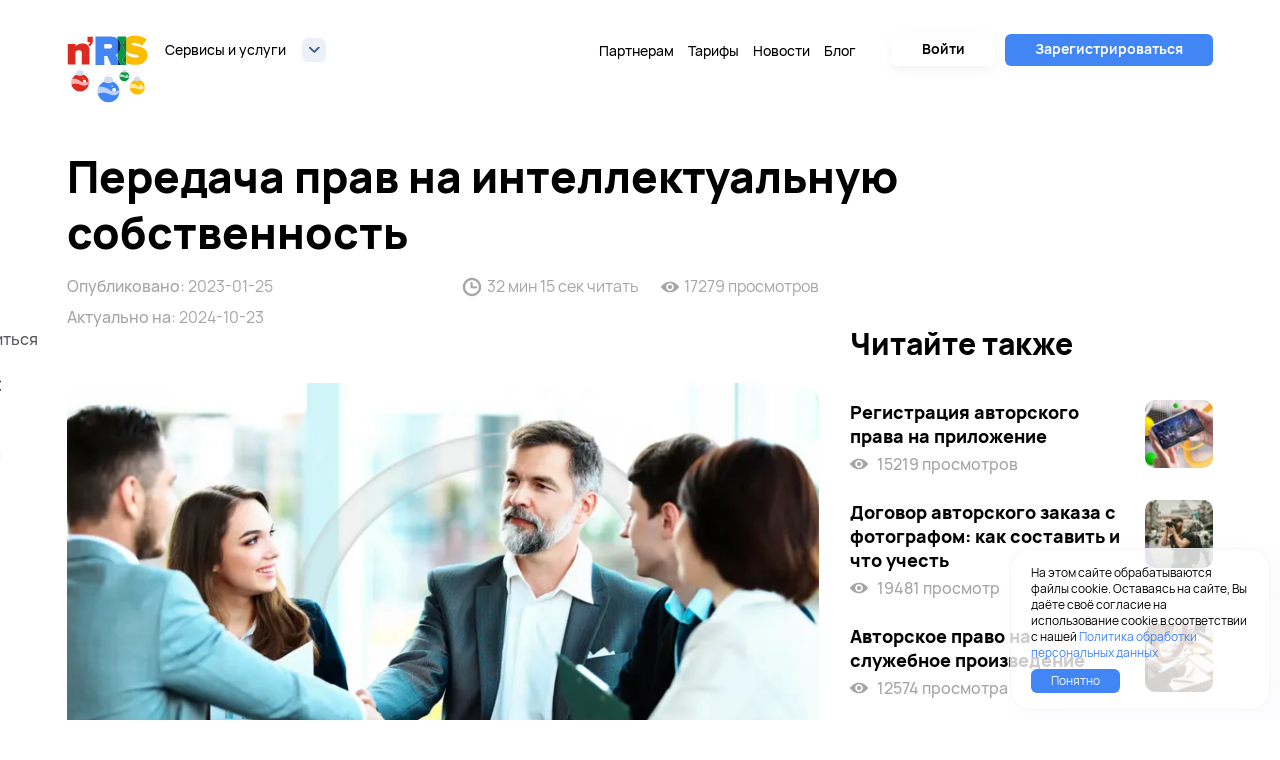

--- FILE ---
content_type: text/html; charset=utf-8
request_url: https://nris.ru/blog/peredacha-prav-na-intellektualnuyu-sobstvennost/
body_size: 149089
content:
<!doctype html>
<html data-n-head-ssr lang="ru" translate="no" data-n-head="%7B%22lang%22:%7B%22ssr%22:%22ru%22%7D,%22translate%22:%7B%22ssr%22:%22no%22%7D%7D">
  <head >
    <meta data-n-head="ssr" charset="utf-8"><meta data-n-head="ssr" name="viewport" content="width=device-width, initial-scale=1"><meta data-n-head="ssr" data-hid="og:image" property="og:image" content="https://fm.nris.ru/files/d7fc8115-1c07-4886-b4d8-6fbd9d749155?handler=image&amp;filter=blog_detail"><meta data-n-head="ssr" data-hid="og:url" property="og:url" content="https://nris.ru/blog/peredacha-prav-na-intellektualnuyu-sobstvennost/"><meta data-n-head="ssr" data-hid="og:title" property="og:title" content="Передача прав на интеллектуальную собственность, порядок оформления лицензионных договоров и сделок об отчуждении ОИС — n&#x27;RIS — n&#x27;RIS Блог"><meta data-n-head="ssr" data-hid="description" name="description" content="Эксперты n’RIS рассказывают об особенностях передачи интеллектуальных прав. Какие существуют варианты перехода прав на объекты ОИС. Особенности лицензионных договоров и договоров отчуждения (продажи) интеллектуальной собственности. — читайте подробнее на сайте n&#x27;RIS. Больше полезных материалов об интеллектуальной собственности ищите в нашем блоге."><meta data-n-head="ssr" data-hid="og:description" property="og:description" content="Эксперты n’RIS рассказывают об особенностях передачи интеллектуальных прав. Какие существуют варианты перехода прав на объекты ОИС. Особенности лицензионных договоров и договоров отчуждения (продажи) интеллектуальной собственности. — читайте подробнее на сайте n&#x27;RIS. Больше полезных материалов об интеллектуальной собственности ищите в нашем блоге."><meta data-n-head="ssr" data-hid="keywords" property="keywords" content=""><meta data-n-head="ssr" data-hid="datePublished" name="datePublished" content="2023-01-25"><meta data-n-head="ssr" data-hid="dateModified" name="dateModified" content="2024-10-23"><title>Передача прав на интеллектуальную собственность, порядок оформления лицензионных договоров и сделок об отчуждении ОИС — n&#x27;RIS - n&#x27;RIS Блог</title><link data-n-head="ssr" rel="icon" href="/favicon.ico"><link data-n-head="ssr" rel="icon" href="/icon.svg" type="image/svg+xml"><link data-n-head="ssr" rel="apple-touch-icon" href="/apple-touch-icon.png"><link data-n-head="ssr" rel="manifest" href="/manifest.webmanifest.json"><link data-n-head="ssr" rel="alternate" hreflang="ru" href="https://nris.ru/blog/peredacha-prav-na-intellektualnuyu-sobstvennost/"><link data-n-head="ssr" rel="alternate" hreflang="en" href="https://en.nris.ru/blog/peredacha-prav-na-intellektualnuyu-sobstvennost/"><link data-n-head="ssr" rel="canonical" href="https://nris.ru/blog/peredacha-prav-na-intellektualnuyu-sobstvennost/"><script data-n-head="ssr" type="application/ld+json">{"@context":"https://schema.org","@type":"WebPage","mainEntity":"https://nris.ru","name":"Передача прав на интеллектуальную собственность, порядок оформления лицензионных договоров и сделок об отчуждении ОИС — n&#x27;RIS","url":"https://nris.ru/blog/peredacha-prav-na-intellektualnuyu-sobstvennost/","description":"Эксперты n’RIS рассказывают об особенностях передачи интеллектуальных прав. Какие существуют варианты перехода прав на объекты ОИС. Особенности лицензионных договоров и договоров отчуждения (продажи) интеллектуальной собственности.","dateModified":"2023-05-20T12:25:21+03:00","datePublished":"2023-05-20T12:25:21+03:00","Image":"/assets/images/twitter-logo.png","publisher":{"@type":"Organization","name":"Акционерное общество «Национальный реестр интеллектуальной собственности»","logo":{"@type":"ImageObject","url":"/assets/images/twitter-logo.png","width":"400","height":"200"}}}</script><script data-n-head="ssr" type="application/ld+json">{"@context":"https://schema.org","@type":"WebPage","mainEntity":"https://nris.ru","name":"Передача прав на интеллектуальную собственность - n&#x27;RIS Блог","url":"https://nris.ru/blog/peredacha-prav-na-intellektualnuyu-sobstvennost/","description":"Передача прав на интеллектуальную собственность. page_blog.meta-description","dateModified":"2023-05-20T12:25:21+03:00","datePublished":"2023-05-20T12:25:21+03:00","Image":"/assets/images/twitter-logo.png","publisher":{"@type":"Organization","name":"Акционерное общество «Национальный реестр интеллектуальной собственности»","logo":{"@type":"ImageObject","url":"/assets/images/twitter-logo.png","width":"400","height":"200"}}}</script><script data-n-head="ssr" type="application/ld+json">{"@context":"https://schema.org","@type":"Organization","address":{"@type":"PostalAddress","addressLocality":"Россия, г. Москва","postalCode":"127055","streetAddress":"ул. Новослободская, д. 73, стр. 1"},"email":"info@nris.ru","name":"n’RIS","telephone":"+74951042299"}</script><link rel="preload" href="/_nuxt/74a5286.modern.js" as="script"><link rel="preload" href="/_nuxt/328d41d.modern.js" as="script"><link rel="preload" href="/_nuxt/f016411.modern.js" as="script"><link rel="preload" href="/_nuxt/css/bd4bac4.css" as="style"><link rel="preload" href="/_nuxt/4a8c1a4.modern.js" as="script"><link rel="preload" href="/_nuxt/css/30c1d87.css" as="style"><link rel="preload" href="/_nuxt/aaf1382.modern.js" as="script"><link rel="preload" href="/_nuxt/css/c7f7b7d.css" as="style"><link rel="preload" href="/_nuxt/0aaf4ee.modern.js" as="script"><link rel="preload" href="/_nuxt/690cede.modern.js" as="script"><link rel="preload" href="/_nuxt/css/1416059.css" as="style"><link rel="preload" href="/_nuxt/e30bd2c.modern.js" as="script"><link rel="preload" href="/_nuxt/css/8593883.css" as="style"><link rel="preload" href="/_nuxt/38a1caa.modern.js" as="script"><link rel="preload" href="/_nuxt/css/91ba650.css" as="style"><link rel="preload" href="/_nuxt/c2630b4.modern.js" as="script"><link rel="preload" href="/_nuxt/css/7c95b1d.css" as="style"><link rel="preload" href="/_nuxt/734e03b.modern.js" as="script"><link rel="stylesheet" href="/_nuxt/css/bd4bac4.css"><link rel="stylesheet" href="/_nuxt/css/30c1d87.css"><link rel="stylesheet" href="/_nuxt/css/c7f7b7d.css"><link rel="stylesheet" href="/_nuxt/css/1416059.css"><link rel="stylesheet" href="/_nuxt/css/8593883.css"><link rel="stylesheet" href="/_nuxt/css/91ba650.css"><link rel="stylesheet" href="/_nuxt/css/7c95b1d.css">
  </head>
  <body >
    <script data-n-head="ssr" src="/top-mail-ru.js" async type="text/javascript" data-pbody="true"></script><script data-n-head="ssr" src="/top-mail-ru.js" async type="text/javascript" data-pbody="true"></script><div data-server-rendered="true" id="__nuxt"><!----><div id="__layout"><div class="-body"><header title="" class="-header animated fadeIn"><nav class="--home__wrapper -header__navbar navbar"><div class="navbar__left"><img src="/images/components/header/balls-2026.svg" alt class="-header__logo-new-year-2026"> <a href="/" class="nuxt-link-active -header__logo -header__logo_core">
        nris logo
      </a> <div class="-header__select -header-select"><div class="-header-select__input">
      Сервисы и услуги

      <button class="-header-select__arrow --arrow --arrow-top"></button></div> <div class="-header-select__list" style="display:none;"><ul><li class="-header-select__item"><div class="-header-select__item-content"><p>
                Депонирование
              </p> <a href="/deposits/" target="_self" class="-header-select__item-link"></a></div></li><li class="-header-select__item"><div class="-header-select__item-content"><p>
                Тех n'RIS
              </p> <a href="https://tech.nris.ru/" target="_blank" class="-header-select__item-link"></a></div></li><li class="-header-select__item"><div class="-header-select__item-content"><p>
                SAVECODE
              </p> <a href="/save-code/" target="_self" class="-header-select__item-link"></a></div></li><li class="-header-select__item"><div class="-header-select__item-content"><p>
                Арт Клауд
              </p> <a href="/artcloud/" target="_self" class="-header-select__item-link"></a></div></li><li class="-header-select__item"><div class="-header-select__item-content"><p>
                ISNI
              </p> <a href="/isni/" target="_self" class="-header-select__item-link"></a></div></li><li class="-header-select__item"><div class="-header-select__item-content"><p>
                Антипиратство
              </p> <a href="/antipiracy/" target="_self" class="-header-select__item-link"></a></div></li><li class="-header-select__item"><div class="-header-select__item-content"><p>
                Регистрация товарного знака
              </p> <a href="/trademark/" target="_blank" class="-header-select__item-link"></a></div></li><li class="-header-select__item"><div class="-header-select__item-content"><p>
                Регистрация в ОКУП
              </p> <a href="/registracziya-v-okup/" target="_self" class="-header-select__item-link"></a></div></li></ul></div></div></div> <div class="navbar__right"><div class="navbar__right-interface"><div class="navbar__right-interface-wrapper"><!----> <div class="-menu"><div class="-menu__mobile"><span></span> <span></span> <span></span></div> <ul title class="-menu__list"><li class="-menu__item"><a href="/partners/" class="-menu__item-link --caption">
        Партнерам
      </a></li><li class="-menu__item"><a href="/tariffs/" class="-menu__item-link --caption">
        Тарифы
      </a></li><li class="-menu__item"><a href="/news/" class="-menu__item-link --caption">
        Новости
      </a></li><li class="-menu__item"><a href="/blog/" class="nuxt-link-active -menu__item-link --caption">
        Блог
      </a></li> <li class="-menu__mobile-button-item"><a href="https://auth.nris.ru/oauth/pds/login?lang=ru" rel="noopener" class="-menu__mobile-list-button --btn1">
          Войти
        </a></li> <li class="-menu__mobile-button-item"><a href="https://auth.nris.ru/registration/?lang=ru&amp;registrationSource=nris" rel="noopener" class="-menu__mobile-list-button --btn1 --btn1-white" style="margin-top:16px;">
        Зарегистрироваться
      </a></li></ul> <!----></div></div> <a href="https://auth.nris.ru/oauth/pds/login?lang=ru" rel="noopener" class="-header__navbar-button --btn1 --btn1-white">
              Войти
            </a> <a href="https://auth.nris.ru/registration/?lang=ru&amp;registrationSource=nris" rel="noopener" class="-header__navbar-button -header__navbar-button_left --btn1">
          Зарегистрироваться
        </a></div></div></nav></header> <div class="-page"><div class="-loader"><div class="--blog-post-page --home__wrapper"><section itemscope="itemscope" itemtype="http://schema.org/Article"><h1 itemprop="headline name" class="--blog-post-page__title">Передача прав на интеллектуальную собственность</h1> <div class="--blog-post-page__main-section"><div class="--blog-post-page__left left"><div class="left__info-line info-line"><div class="info-line__left"><div><div class="info-line__date">
                Опубликовано: <span itemprop="datePublished" class="info-line__datetime">2023-01-25</span></div> <div class="info-line__date">
                Актуально на: <span itemprop="dateModified" class="info-line__datetime">2024-10-23</span></div></div> </div> <div class="info-line__right"><div class="info-line__time-to-read"><img src="/assets/images/blocks/blog/clock.svg" alt="icon clock">
              32  мин 15  сек читать
            </div> <div class="info-line__views-count"><img src="/assets/images/blocks/blog/eye.svg" alt="icon eye">

              17279 просмотров
            </div></div></div> <img src="https://fm.nris.ru/files/d7fc8115-1c07-4886-b4d8-6fbd9d749155?handler=image&amp;filter=blog_detail" alt="" itemprop="image" loading="lazy" class="left__img lazyload"> <div class="--api-content"><div><p itemprop="articleBody"><strong><em>Содержание</em></strong></p>
<p itemprop="articleBody"><a href="#p1"><em>Для каких объектов возможна передача прав
        </em></a></p>
<p itemprop="articleBody"><a href="#p2"><em>Варианты передачи прав
        </em></a></p>
<p itemprop="articleBody"><a href="#p3"><em>Порядок передачи прав: соглашение и регистрация в реестре интеллектуальной собственности
        </em></a></p>
<p itemprop="articleBody"><a href="#p4"><em>Основные виды договоров для передачи прав на ОИС
        </em></a></p>
<br>
<p itemprop="articleBody" style="text-align: justify;">В 2021 году Роспатент сообщил о 3345 зарегистрированных распоряжениях исключительным правом на объекты интеллектуальной собственности по договору и перехода права без договора. По сравнению с прошлым годом их число выросло, тогда Роспатент отчитался всего о 3236.&nbsp;&nbsp; </p>
<p itemprop="articleBody" style="text-align: justify;"> Передача прав на интеллектуальную собственность — популярная сделка, но ее часто оформляют неправильно. В этом материале мы подробно разберем порядок и особенности оформления лицензионных договоров и сделок об отчуждении объектов интеллектуальной собственности (ИС).</p>
<h2 itemprop="alternativeHeadline" id="p1" style="text-align: justify;"> Для каких объектов возможна передача прав </h2>
<p itemprop="articleBody" style="text-align: justify;">Передача прав на результаты интеллектуальной деятельности возможна для любых охраняемых объектов ИС, перечисленных в ст. 1225 ГК РФ, например:</p>
<ul>
    <li style="text-align: justify;">произведения творчества: книги, картины, программное обеспечение, музыку, охраняемые авторскими правами</li>
    <li style="text-align: justify;">достижения науки и техники: изобретения, промышленные образцы, полезные модели, охраняемые патентом&nbsp;</li>
    <li style="text-align: justify;">секрет производства, которым может быть что угодно при условии его коммерческой выгоды и соблюдений условий конфиденциальности&nbsp;&nbsp;</li>
    <li style="text-align: justify;">средства индивидуализации, которые служат для отличия одного бизнеса от другого. К ним относятся товарные знаки, логотипы, слоганы и так далее</li>
</ul>
<p itemprop="articleBody" style="text-align: justify;">Передача интеллектуальных прав оформляется при помощи договора лицензии или договора об отчуждении исключительного права. </p>
<p itemprop="articleBody" style="text-align: justify;"> Прежде чем перейти к вариантам передачи прав, стоит рассказать про исключительное право (имущественные права). Это комплекс прав, который предоставляет правообладателю возможность распоряжаться произведением, изобретением или логотипом по своему усмотрению. Например, продать его полностью или сдать в аренду. Как вы можете продать машину или лодку, так вы можете продать нематериальные активы: картины, изобретения, тексты, логотипы и товарные знаки. </p>
<p itemprop="articleBody" style="text-align: justify;"> Неимущественные права — это право на имя, на авторство, на неприкосновенность произведения и другие. Они охраняются бессрочно, принадлежат автору и являются неотчуждаемыми, то есть их нельзя продать или передать кому-либо.</p>
<h2 itemprop="alternativeHeadline" id="p2" style="text-align: justify;"> Варианты передачи прав </h2>
<p itemprop="articleBody" style="text-align: justify;">Есть два основных варианта передачи имущественных прав: бездоговорный и договорный. </p>
<p itemprop="articleBody" style="text-align: justify;"><strong>Бездоговорный вариант</strong> </p>
<p itemprop="articleBody" style="text-align: justify;">Он регулируется ст. 1241 ГК РФ и предполагает переход имущественных прав к другим лицам без заключения договора с правообладателем.&nbsp; </p>
<p itemprop="articleBody" style="text-align: justify;">В законе прописано несколько таких случаев: наследование, реорганизация юридического лица и обращение взыскания на имущество правообладателя. Если владелец произведения, изобретения или товарного знака умер, то права на этот объект переходят к его наследникам, например, от отца к сыну или к любому человеку в завещании. Когда рекламная фирма А и рекламная фирма Б объединились, чтобы создать новую компанию С — это реорганизации юридического лица. В случае слияния двух фирм в одну, все материальные и нематериальные активы переходят к новой организации. </p>
<p itemprop="articleBody" style="text-align: justify;">Обращение взыскания на имущество правообладателя возможно, например, при запуске процедуры банкротства юридического лица, когда предприятие ликвидируется и на конкурсе распродаются все его активы.</p>
<p itemprop="articleBody" style="text-align: justify;"><strong>Договорный вариант</strong> </p>
<p itemprop="articleBody" style="text-align: justify;">Предполагает распоряжение имущественными правами на объект ИС по договору на право его использования. По такому договору одна сторона передает другой имущественные права за плату или безвозмездно. Закон предусматривает множество видов договоров о передаче интеллектуальных прав, но самые популярные договоры о передаче прав на интеллектуальную собственность — об отчуждении исключительного права и лицензия. В отличие от договора об отчуждении исключительного права, где интеллектуальные права полностью переходят к покупателю, лицензионные договоры бывают нескольких видов, в зависимости от объема передаваемых прав. Подробнее об этих договорах написано в специальной статье «Классификация лицензий в интеллектуальном праве» в блоге. Из материала вы узнаете, какие объекты являются охраняемыми и подлежат лицензированию, познакомитесь с типами лицензий по наличию охранного документа и прочитаете про сроки действия таких сделок.</p>
<h2 itemprop="alternativeHeadline" id="p3" style="text-align: justify;"> Порядок передачи прав: соглашение и регистрация в реестре интеллектуальной собственности </h2>
<p itemprop="articleBody" style="text-align: justify;">Самые часто встречающиеся виды договоров по передаче прав на ИС — это договор об отчуждении исключительного права и лицензии. Поэтому здесь мы поговорим о порядке действий именно при их заключении.&nbsp; </p>
<p itemprop="articleBody" style="text-align: justify;">1. Регистрация объекта ИС. Получение свидетельства о регистрации или патента на объекты, требующие государственной регистрации. Например, заявку на регистрацию товарного знака можно подать через <a href="/trademark/" target="_blank">сайт nris.ru</a>: онлайн-регистрацией товарного знака будет заниматься ONLINE PATENT, являющийся частью инфраструктуры. На произведения, охраняемые авторским правом, можно получить свидетельство о депонировании от онлайн-сервиса n’RIS</p>
<p itemprop="articleBody" style="text-align: justify;"><em>Свидетельство о депонировании пригодится вообще везде, где требуется подтверждение авторства. Например, если вы планируете зарабатывать на творческом объекте. Также свидетельство станет дополнительным подтверждением вашего авторства в спорах с нарушителями и при разбирательствах в суде.</em></p>
<div class="cta-block cta-block__rose">
    <div class="cta-block__content cta-block__content--pure">
        <div class="cta-block__content--title">Необходимо зафиксировать авторские права на интеллектуальную собственность?</div>
        <div class="cta-block__content--text"> <br></div>
        <div class="cta-block__content--btn"> <a href="https://nris.ru/deposits/">Воспользуйтесь сервисом цифрового депонирования </a></div>
    </div>
</div>
<p itemprop="articleBody" style="text-align: justify;">2. Согласование условий сделки между сторонами: объем передаваемых прав, сумма сделки, срок действия договора и так далее </p>
<p itemprop="articleBody" style="text-align: justify;">Интеллектуальная собственность — нематериальный актив, в отличие от недвижимости или автомобиля, цена которых определяется затратами на их создание. Стоимость иллюстрации, книги или логотипа рассчитывается исходя из размера прибыли, которую интеллектуальная собственность может принести владельцу в будущем. Поэтому сумму сделки стороны обговаривают между собой в договоре, там же фиксируется частота начисления вознаграждения и его форма. Обычно выплаты производятся фиксированными платежами (разовыми или регулярными) или в виде процентных отчислений от прибыли.</p>
<div class="idea-block" style="text-align: justify;">
    <div class="idea-block__image idea-block__image--info"><br></div>
    <div class="idea-block__content">Порядок действий заключения договора лицензии отличается от договора об отчуждении имущественных прав только тем, что лицензиат может заключать лицензионный договор с одним или несколькими лицами одновременно, а договор об отчуждении исключительного права можно заключить только с одним лицом один раз. Именно из-за большей свободы лицензия является самым популярным вариантом перехода права интеллектуальной собственности.
    </div>
</div>
<p itemprop="articleBody" style="text-align: justify;"><br></p>
<p itemprop="articleBody" style="text-align: justify;">3. Оформление письменного договора с указанием всех деталей. Такой договор не нужно заверять у нотариуса</p>
<p itemprop="articleBody" style="text-align: justify;">4. Подача заявления о совершенной сделке в Роспатент, который вносит изменения в реестр интеллектуальных прав. Это делается по запросу любой стороны</p>
<p itemprop="articleBody" style="text-align: justify;">Важно помнить, что информацию о сделках по передаче результатов интеллектуальной деятельности на объекты, охраняемые патентом или свидетельством о регистрации, обязательно нужно подавать в Роспатент. Иначе договор считается незаключенным.&nbsp; </p>
<p itemprop="articleBody" style="text-align: justify;"> Если говорить о расходах на регистрацию перехода права, это два пункта:</p>
<p itemprop="articleBody" style="text-align: justify;"><strong>Госпошлины.</strong> Их размеры за регистрацию составляют, например: 13 500 рублей на товарный знак и по 11 500 рублей за каждое дополнительное свидетельство; 1600 рублей за образец промышленного характера, модель или изобретение, и по 850 рублей за каждый дополнительный патент. </p>
<p itemprop="articleBody" style="text-align: justify;"> <strong>Юридические услуги.</strong> Их стоимость может варьироваться, но в среднем составляет от 10 тыс. до 15 тыс. рублей за каждую из следующих услуг: составление типового или нетипового соглашения, проверка представленных бумаг на соответствие положениям законодательства, подготовка и передача в Роспатент заявления о регистрации контракта, составление дополнительного соглашения.</p>
<p itemprop="articleBody" style="text-align: justify;"><img itemprop="image" src="https://fm.nris.ru/files/b2d36c14-6705-4f5c-9234-91b5dfd63a56?handler=image&filter=blog_detail_text" alt="Порядок передачи прав: соглашение и регистрация в реестре интеллектуальной собственности" style="width: 1556px; height: 1070px;"></p>
<h2 itemprop="alternativeHeadline" id="p4" style="text-align: justify;"> Основные виды договоров для передачи прав на ОИС&nbsp; </h2>
<p itemprop="articleBody" style="text-align: justify;">Права на охраняемый объект ИС можно передать с помощью следующих договоров:</p>
<ul>
    <li style="text-align: justify;">договор об отчуждении исключительного права</li>
    <li style="text-align: justify;">лицензия&nbsp;&nbsp;</li>
    <li style="text-align: justify;">открытая лицензия</li>
    <li style="text-align: justify;">договор авторского заказа</li>
    <li style="text-align: justify;">публичное предложение о заключении договора об отчуждении&nbsp;</li>
    <li style="text-align: justify;">договор коммерческой концессии</li>
    <li style="text-align: justify;">договор залога</li>
</ul>
<p itemprop="articleBody" style="text-align: justify;"><strong>Договор об отчуждении исключительного права</strong> </p>
<p itemprop="articleBody" style="text-align: justify;"> Договор об отчуждении прав на интеллектуальную собственность регулируется ст. 1234 ГК РФ и еще может называться договором купли-продажи имущественных прав. В нем автор уступает имущественные права покупателю полностью в обмен на вознаграждение, размер которого закреплен в договоре. </p>
<p itemprop="articleBody" style="text-align: justify;"> Уступка прав по такому договору распространяется только на имущественные права, личные неимущественные права остаются за автором: право на имя, авторство, на неприкосновенность произведения и так далее. Для этого договора отчуждения прав на интеллектуальную собственность обязательно соблюдение письменной формы, иначе он считается незаключенным и признается недействительным. Важно, что после совершения продажи бывший владелец ИС не может ей пользоваться без разрешения нового правообладателя.</p>
<p itemprop="articleBody" style="text-align: justify;"><strong>Лицензия</strong> </p>
<p itemprop="articleBody" style="text-align: justify;"> Регулируется ст. 1235 ГК РФ. По нему лицензиар передает лицензиату часть прав на объект ИС. Лицензиатом может выступать один или несколько человек, а условия договора могут быть любыми. Стороны могут договориться о наличии вознаграждения, территории использования объекта, объеме передаваемых прав и так далее. </p>
<p itemprop="articleBody" style="text-align: justify;"> В зависимости от объема передаваемых прав лицензия бывает двух типов: неисключительная и исключительная.</p>
<p itemprop="articleBody" style="text-align: justify;"><em>Простая (неисключительная) лицензия&nbsp;</em> </p>
<p itemprop="articleBody" style="text-align: justify;"> Правообладатель передает право на использование объекта ИС одному или нескольким субъектам. Также он сохраняет за собой право использовать объект, а также выдавать лицензии другим субъектам на таких же условиях. </p>
<p itemprop="articleBody" style="text-align: justify;"> <em>Исключительная лицензия на объект интеллектуальной собственности</em> </p>
<p itemprop="articleBody" style="text-align: justify;"> Такая лицензия похожа на договор об отчуждении исключительного права. По ней правообладатель передает право на использование объекта ИС одному или нескольким субъектам. При этом он не может использовать объект, а также выдавать лицензию на аналогичных условиях другим субъектам. Но у него остается право продать имущественные права другому субъекту.</p>
<p itemprop="articleBody" style="text-align: justify;">Срок лицензионного договора может быть разным: </p>
<ul>
    <li style="text-align: justify;"> ограниченный&nbsp;&nbsp;</li>
    <li style="text-align: justify;">равный сроку действия охранного документа (охранный документ — патент или свидетельство о регистрации в Роспатенте)</li>
</ul>
<p itemprop="articleBody" style="text-align: justify;"><strong>Открытая лицензия &nbsp;</strong> </p>
<p itemprop="articleBody" style="text-align: justify;">Сделки с объектами интеллектуальной собственности можно заключать с помощью открытой лицензии. Это самая простая форма сделки. Согласно ст. 1286.1 ГК РФ, это лицензия, которая опубликована в публичном пространстве и к ней может присоединиться любой желающий, просто поставив галочку в нужном месте. После этого пользователь может использовать объект творчества в рамках, оговоренных и прописанных в публичном договоре. </p>
<p itemprop="articleBody" style="text-align: justify;">Такую лицензию вы подписываете, когда начинаете пользоваться продуктами Photoshop, в момент создания аккаунта во многих социальных сетях с контентом, например при создании канала на YouTube.</p>
<p itemprop="articleBody" style="text-align: justify;"><strong>Договор авторского заказа</strong> </p>
<p itemprop="articleBody" style="text-align: justify;"> Регулируется ст. 1288 ГК РФ и оформляет отношения между заказчиком и исполнителем: автор-исполнитель обязуется создать для заказчика произведение литературы, искусства или науки. В таком договоре обычно прописываются сроки исполнения заказа, наличие вознаграждения или его отсутствие, критерии приемки готовой работы и объем передаваемых прав от автора заказчику. Договор авторского заказа может предусматривать отчуждение имущественных прав на созданное произведения, переход части имущественных прав на использование произведения, а может вообще не предусматривать никакую передачу прав ни в каком объеме. Договор авторского заказа заключается непосредственно с исполнителем заказа.</p>
<p itemprop="articleBody" style="text-align: justify;"><strong>Публичное предложение о заключении договора об отчуждении</strong>&nbsp; </p>
<p itemprop="articleBody" style="text-align: justify;"> Закреплено в ст. 1427 ГК РФ и распространяется только на объекты, охраняемые патентом на селекционное достижение. На этапе подачи заявки на патент автор предлагает заключить договор об отчуждении имущественных прав на патент с любым желающим. Если Роспатент отказывает автору в регистрации, то несмотря ни на что, договор автоматически аннулируется.</p>
<p itemprop="articleBody" style="text-align: justify;"><strong>Договор коммерческой концессии</strong> </p>
<p itemprop="articleBody" style="text-align: justify;"> Это соглашение, по которому правообладатель предоставляет одному или нескольким лицам право использования в коммерческой деятельности комплекса имущественных прав (товарный знак, сопутствующие объекты авторского права, программы для электронно-вычислительных машин (ЭВМ) и так далее). Такой договор заключается на любой срок, но обязательно предполагает вознаграждение. Такие договоры заключают франчайзи с покупателями франшиз. Договор не обязательно предполагает включение всех этих объектов интеллектуального права, но товарный знак там будет обязательно.</p>
<p itemprop="articleBody" style="text-align: justify;"><strong>Договор залога&nbsp;</strong> </p>
<p itemprop="articleBody" style="text-align: justify;"> Этот вид договора используется правообладателем для получения кредита или привлечения инвесторов. Владелец предоставляет имущественные права в качестве гарантии: что он вернет деньги банку, или что инвестор получит вложенные средства назад. Такой договор обязательно заключается письменно и является возмездным. Банки принимают в залог только зарегистрированную интеллектуальную собственность, имеющую товарные знаки или патенты. А инвесторы, в теории, могут принять в залог любой результат интеллектуальной деятельности, который будет ценным. Новый владелец объекта ИС имеет право распоряжаться объектом свободно по своему усмотрению, кроме как отчуждать имущественные права, но и об этом можно договориться, внеся отдельный пункт в договор.</p>
<p itemprop="articleBody" style="text-align: justify;"><strong>После перехода права заключенный договор служит доказательством правообладания</strong> </p>
<p itemprop="articleBody" style="text-align: justify;"> При обнаружении случаев нарушения авторского права, исключительного права, изготовления пиратских копий, данный документ послужит основанием для досудебной претензии с требованиями или судебному иску. </p>
<p itemprop="articleBody" style="text-align: justify;">Требованиями могут быть прекращение противоправных действий, удаление неправомерного контента, а также выплата компенсации, сумма которой начинается от 10 тыс. рублей и достигает 5 млн рублей.</p>
<p itemprop="articleBody" style="text-align: justify;">Например, так поступила компания Rubstein Properties. Компания с 2020 года судится с российскими производителями товаров для детей «Просто тойс», «Симбат» и «Степ пазл», использующими образы персонажей из мультфильмов «Приключения кота Леопольда» и «Крошка Енот», права на которые приобрела компания. Общая сумма требований на данный момент составляет около 1 млрд рублей. В 2015 году&nbsp; Rubstein Properties купила у студии «Русское мобильное телевидение» исключительные права на сериал «Новые приключения кота Леопольда» с персонажем кота Леопольда на 30 лет. На этом основании уже в 2022 году американская компания подала иск на производителя игрушек «Просто тойс» за использование образов кота Леопольда, Мыша белого и Мыша серого из мультфильма «Приключения кота Леопольда» на 250 млн рублей.&nbsp;&nbsp; </p>
<p itemprop="articleBody" style="text-align: justify;"> <strong>Подведем итоги</strong> </p>
<p itemprop="articleBody" style="text-align: justify;"> Передача прав на ИС — популярная процедура, при осуществлении которой нужно учесть массу особенностей. В зависимости от своих потребностей, вам нужно выбрать вариант передачи прав и вид договора, когда он необходим. Также стоит помнить о регистрации прав на объекты, для которых она обязательна: изобретения, средства индивидуализации и так далее.</p>
<div class="cta-block cta-block__blue">
    <div class="cta-block__image"><img itemprop="image" src="https://fm.nris.ru/files/89ff11ef-a529-4720-8a5d-ed2a40be2266?handler=image&filter=blog_detail_text" alt="Изображение" width="245px" style="width: 245px; height: 142px;"></div>
    <div class="cta-block__content">
        <div class="cta-block__content--title">Защитите свои произведения</div>
        <div class="cta-block__content--text">Переходите в личный кабинет и управляйте своей интеллектуальной собственностью онлайн</div>
        <div class="cta-block__content--btn"> <a href="https://secure.nris.ru/deposits/ ">Депонировать</a></div>
    </div>
</div></div></div> <div class="authors-line" style="display: none;"><div itemprop="author" itemscope="itemscope" itemtype="http://schema.org/Organization" class="authors-line__author"><div class="authors-line__author-text"><div class="authors-line__author-name"><span itemprop="name">n’RIS</span></div></div></div></div> <div class="-social__content"><div><div class="-social__content-title">
        Поделиться
      </div> <span tabindex="0" data-link="#share-vk"><div class="-social__item -social__vk"></div></span> <span tabindex="0" data-link="#share-odnoklassniki"><div class="-social__item -social__od"></div></span> <span tabindex="0" data-link="#share-telegram"><div class="-social__item -social__telegram"></div></span></div></div></div> <div class="--blog-post-page__right right"><div class="right__inner"><div class="right__title">
            Читайте также
          </div> <div class="right__content"><a href="/blog/registraciya-avtorskogo-prava-na-prilozhenie/" class="right__block block"><div class="block__info"><div class="block__title">Регистрация авторского права на приложение</div> <div class="block__views"><img src="/assets/images/blocks/blog/eye.svg" alt="icon eye">

                  15219 просмотров
                </div></div> <div class="block__img"><img src="https://fm.nris.ru/files/1cbfa182-4ee7-4c23-b2cc-8c83ea9ee109?handler=image&amp;filter=blog_right" alt="Регистрация авторского права на приложение"></div></a><a href="/blog/dogovor-avtorskogo-zakaza-s-fotografom-kak-sostavit-i-chto-uchest/" class="right__block block"><div class="block__info"><div class="block__title">Договор авторского заказа с фотографом: как составить и что учесть</div> <div class="block__views"><img src="/assets/images/blocks/blog/eye.svg" alt="icon eye">

                  19481 просмотр
                </div></div> <div class="block__img"><img src="https://fm.nris.ru/files/d3e07f70-6e0c-405a-be55-1d1ecdd53ce0?handler=image&amp;filter=blog_right" alt="Договор авторского заказа с фотографом: как составить и что учесть"></div></a><a href="/blog/avtorskoe-pravo-na-sluzhebnoe-proizvedenie/" class="right__block block"><div class="block__info"><div class="block__title">Авторское право на служебное произведение</div> <div class="block__views"><img src="/assets/images/blocks/blog/eye.svg" alt="icon eye">

                  12574 просмотра
                </div></div> <div class="block__img"><img src="https://fm.nris.ru/files/b3c3966b-0b90-4207-a879-d41d381788a8?handler=image&amp;filter=blog_right" alt="Авторское право на служебное произведение"></div></a><a href="/blog/avtorskoe-pravo-na-igry/" class="right__block block"><div class="block__info"><div class="block__title">Авторское право на игры</div> <div class="block__views"><img src="/assets/images/blocks/blog/eye.svg" alt="icon eye">

                  26097 просмотров
                </div></div> <div class="block__img"><img src="https://fm.nris.ru/files/3fad841f-ba69-48a0-8ef4-c006f5ba3484?handler=image&amp;filter=blog_right" alt="Авторское право на игры"></div></a><a href="/blog/video-lekciya-maksima-proksha-intellektualnaya-sobstvennost-v-kompaniyah/" class="right__block block"><div class="block__info"><div class="block__title">Видео-лекция Максима Прокша: Интеллектуальная собственность в компаниях</div> <div class="block__views"><img src="/assets/images/blocks/blog/eye.svg" alt="icon eye">

                  4341 просмотр
                </div></div> <div class="block__img"><img src="https://fm.nris.ru/files/7f1fe7dd-2912-4c63-a358-3c55bf06180a?handler=image&amp;filter=blog_right" alt="Видео-лекция Максима Прокша: Интеллектуальная собственность в компаниях"></div></a></div></div></div></div></section></div> <!----></div></div> <section><section class="home-contacts contacts"><div class="home-contacts__bg"></div> <div class="--home__wrapper home-contacts__inner inner"><div class="inner__left"><img src="/assets/images/pages/home/section-contacts/image.svg" alt="icon"></div> <div itemscope="itemscope" itemtype="https://schema.org/Organization" class="inner__right right"><div class="right__title">
        Контакты
      </div> <div itemprop="name" class="--content-ssr">
        Акционерное общество «Национальный реестр интеллектуальной собственности»
      </div> <div itemprop="telephone" class="right__phone phone"><div class="phone__icon"></div> <a href="tel:+74951042299" class="phone__text">
          +7 (495) 104-22-99
        </a></div> <div class="right__mail mail"><div class="mail__icon"></div> <a href="mailto:info@nris.ru" itemprop="email" class="--link mail__text">
          info@nris.ru
        </a></div> <div class="right__adress adress"><div class="right__adress-title">
          По вопросам партнерской программы и работы системы Антипиратство:
        </div> <div itemprop="address" itemscope="itemscope" itemtype="https://schema.org/PostalAddress" class="adress__main-info"><span itemprop='postalCode'>127055,</span> <span itemprop='addressLocality'>Россия, г. Москва,</span> <span itemprop='streetAddress'>ул. Новослободская, д. 73, стр. 1</span></div> <div itemscope="itemscope" itemtype="https://schema.org/OpeningHoursSpecification" class="adress__schedule"><span>Пн. - пт. <time itemprop="opens" content="10:00">10:00</time> - <time itemprop="closes" content="19:00">19:00</time></span></div> <a target="_blank" href="https://yandex.ru/maps/213/moscow/?ll=37.589805%2C55.790367&amp;mode=search&amp;sll=37.610359%2C55.750656&amp;source=serp_navig&amp;sspn=0.015010%2C0.005724&amp;text=127055%2C%20%D0%A0%D0%BE%D1%81%D1%81%D0%B8%D1%8F%2C%20%D0%B3.%20%D0%9C%D0%BE%D1%81%D0%BA%D0%B2%D0%B0%2C%20%D1%83%D0%BB.%20%D0%9D%D0%BE%D0%B2%D0%BE%D1%81%D0%BB%D0%BE%D0%B1%D0%BE%D0%B4%D1%81%D0%BA%D0%B0%D1%8F%2C%20%D0%B4.%2073%2C%20%D1%81%D1%82%D1%80.%201&amp;z=16" rel="noopener nofollow" class="adress__link mb35 --link">
          Посмотреть на карте
        </a> <div class="right__adress-title">
            По вопросам депонирования, регистрации имени и псевдонима, регистрации в ОКУП:
          </div> <div itemprop="address" itemscope="itemscope" itemtype="https://schema.org/PostalAddress" class="adress__main-info"><span itemprop='postalCode'>123104</span>, <span itemprop='addressLocality'>Россия, г. Москва</span>, <span itemprop='streetAddress'>ул. Б. Бронная, д. 6А, стр. 1</span></div> <div itemscope="itemscope" itemtype="https://schema.org/OpeningHoursSpecification" class="adress__schedule"><span>Пн. - пт. <time itemprop="opens" content="10:00">10:00</time> - <time itemprop="closes" content="19:00">19:00</time></span></div> <a target="_blank" href="https://yandex.ru/maps/-/CCUYZZtnDC" rel="noopener nofollow" class="adress__link --link">
            Посмотреть на карте
          </a></div></div></div></section> <footer class="footer"><div class="--home__wrapper footer__wrapper"><div class="footer__top"><div class="footer__logo logo"><div><img src="/assets/images/blocks/header/logo.svg" alt="nris logo" class="logo__img"></div></div> <div class="footer__uslugi uslugi"><h2 class="uslugi__title">
            Меню
          </h2> <a href="/deposits/" target="_self" class="uslugi__link"><span>
              Депонирование
            </span></a><a href="https://tech.nris.ru/" target="_blank" class="uslugi__link"><span>
              Тех n'RIS
            </span></a><a href="/save-code/" target="_self" class="uslugi__link"><span>
              SAVECODE
            </span></a><a href="/artcloud/" target="_self" class="uslugi__link"><span>
              Арт Клауд
            </span></a><a href="/isni/" target="_self" class="uslugi__link"><span>
              ISNI
            </span></a><a href="/antipiracy/" target="_self" class="uslugi__link"><span>
              Антипиратство
            </span></a><a href="/trademark/" target="_blank" class="uslugi__link"><span>
              Регистрация товарного знака
            </span></a><a href="/registracziya-v-okup/" target="_self" class="uslugi__link"><span>
              Регистрация в ОКУП
            </span></a><a href="/partners/" target="_self" class="uslugi__link"><span>
              Партнерам
            </span></a><a href="/tariffs/" target="_self" class="uslugi__link"><span>
              Тарифы
            </span></a><a href="/news/" target="_self" class="uslugi__link"><span>
              Новости
            </span></a><a href="/blog/" target="_self" class="uslugi__link"><span>
              Блог
            </span></a><a href="/application/" target="_self" class="uslugi__link"><span>
              Информация о ПО
            </span></a></div> <div class="footer__right"><div class="footer__social social"><h2 class="social__title">
              Присоединяйтесь к нам!
            </h2> <div class="footer__social-wrapper social-wrapper"><a href="https://vk.com/nrisru/" target="_blank" rel="noopener" class="social-wrapper__link"><svg width="32" height="18" viewBox="0 0 24 24" fill="#4285F5" xmlns="http://www.w3.org/2000/svg" class="social__icon"><path d="M15.684 0H8.316C1.592 0 0 1.592 0 8.316V15.684C0 22.408 1.592 24 8.316 24H15.684C22.408 24 24 22.408 24 15.684V8.316C24 1.592 22.391 0 15.684 0ZM19.376 17.123H17.632C16.972 17.123 16.768 16.598 15.582 15.396C14.549 14.396 14.092 14.261 13.838 14.261C13.482 14.261 13.38 14.363 13.38 14.854V16.429C13.38 16.853 13.245 17.107 12.127 17.107C10.281 17.107 8.231 15.989 6.792 13.905C4.624 10.857 4.03 8.57 4.03 8.096C4.03 7.842 4.132 7.605 4.623 7.605H6.367C6.807 7.605 6.977 7.808 7.147 8.282C8.01 10.772 9.45 12.957 10.043 12.957C10.263 12.957 10.365 12.855 10.365 12.297V9.721C10.297 8.535 9.67 8.434 9.67 8.011C9.67 7.807 9.84 7.604 10.11 7.604H12.854C13.227 7.604 13.362 7.807 13.362 8.247V11.72C13.362 12.092 13.532 12.228 13.633 12.228C13.853 12.228 14.04 12.092 14.446 11.686C15.7 10.28 16.597 8.112 16.597 8.112C16.716 7.858 16.919 7.621 17.36 7.621H19.104C19.629 7.621 19.748 7.891 19.629 8.264C19.409 9.281 17.275 12.295 17.275 12.295C17.089 12.6 17.021 12.735 17.275 13.075C17.461 13.329 18.071 13.854 18.478 14.328C19.223 15.175 19.798 15.886 19.951 16.378C20.121 16.868 19.866 17.122 19.375 17.122L19.376 17.123Z"/></svg> <span class="--fz0">
                  social link to vk2
                </span></a><a href="https://ok.ru/group/62268314026094/" target="_blank" rel="noopener" class="social-wrapper__link"><svg width="32" height="18" viewBox="0 0 50 50" fill="#4285F5" xmlns="http://www.w3.org/2000/svg" class="social__icon"><path d="M9 4C6.24 4 4 6.24 4 9v32c0 2.76 2.24 5 5 5h32c2.76 0 5-2.24 5-5V9c0-2.76-2.24-5-5-5H9zm16 5c4.42 0 8 3.58 8 8s-3.58 8-8 8-8-3.58-8-8 3.58-8 8-8zm0 4a4 4 0 0 0-4 4 4 4 0 0 0 4 4 4 4 0 0 0 4-4 4 4 0 0 0-4-4zm8 13.49c.63 0 1.25.3 1.64.86.63.9.41 2.15-.5 2.78-1.5 1.05-3.15 1.81-4.89 2.29l5.16 5.17c.79.78.79 2.04 0 2.82-.39.39-.9.59-1.41.59-.51 0-1.02-.2-1.41-.59L25 33.83l-6.59 6.58c-.39.39-.9.59-1.41.59-.51 0-1.02-.2-1.41-.59-.79-.78-.79-2.04 0-2.82l5.16-5.17c-1.73-.48-3.38-1.23-4.88-2.28a2 2 0 0 1 1.15-3.64c.39 0 .79.12 1.14.36A11.92 11.92 0 0 0 25 29c2.47 0 4.84-.74 6.86-2.15.34-.24.74-.36 1.14-.36z" /></svg> <span class="--fz0">
                  social link to od2
                </span></a><a href="https://www.youtube.com/channel/UCl2TxYmMUInHnVlLfNm6QTQ/" target="_blank" rel="noopener" class="social-wrapper__link"><svg width="32" height="18" viewBox="0 0 25 18" fill="#4285F5" xmlns="http://www.w3.org/2000/svg" class="social__icon"><path d="M24.4883 3.20522C24.3492 2.70699 24.084 2.25305 23.7182 1.88727C23.3524 1.5215 22.8985 1.25628 22.4003 1.11723C20.5303 0.616225 13.0043 0.616225 13.0043 0.616225C13.0043 0.616225 5.49726 0.606225 3.60826 1.11723C3.11003 1.25628 2.65608 1.5215 2.29031 1.88727C1.92454 2.25305 1.65931 2.70699 1.52026 3.20522C1.16578 5.11974 0.991023 7.06319 0.998263 9.01023C0.992392 10.9499 1.16715 12.8859 1.52026 14.7932C1.65931 15.2915 1.92454 15.7454 2.29031 16.1112C2.65608 16.4769 3.11003 16.7422 3.60826 16.8812C5.47626 17.3832 13.0043 17.3832 13.0043 17.3832C13.0043 17.3832 20.5103 17.3832 22.4003 16.8812C22.8985 16.7422 23.3524 16.4769 23.7182 16.1112C24.084 15.7454 24.3492 15.2915 24.4883 14.7932C24.834 12.8852 25.0014 10.9492 24.9883 9.01023C25.0028 7.06388 24.8354 5.12043 24.4883 3.20522ZM10.6023 12.6012V5.40823L16.8663 9.01023L10.6023 12.6012Z"/></svg> <span class="--fz0">
                  social link to youtube
                </span></a><a href="https://t.me/nris_ru/" target="_blank" rel="noopener" class="social-wrapper__link"><svg width="32" height="18" viewBox="0 0 24 24" fill="#4285F5" xmlns="http://www.w3.org/2000/svg" class="social__icon"><path d="m9.417 15.181-.397 5.584c.568 0 .814-.244 1.109-.537l2.663-2.545 5.518 4.041c1.012.564 1.725.267 1.998-.931l3.622-16.972.001-.001c.321-1.496-.541-2.081-1.527-1.714l-21.29 8.151c-1.453.564-1.431 1.374-.247 1.741l5.443 1.693 12.643-7.911c.595-.394 1.136-.176.691.218z"/></svg> <span class="--fz0">
                  social link to telegram
                </span></a><a href="https://zen.yandex.ru/nris" target="_blank" rel="noopener" class="social-wrapper__link"><svg width="32" height="18" viewBox="0 0 50 50" fill="#4285F5" xmlns="http://www.w3.org/2000/svg" class="social__icon"><path d="M46.894 23.986c.004 0 .007 0 .011 0 .279 0 .545-.117.734-.322.192-.208.287-.487.262-.769C46.897 11.852 38.154 3.106 27.11 2.1c-.28-.022-.562.069-.77.262-.208.192-.324.463-.321.746C26.193 17.784 28.129 23.781 46.894 23.986zM46.894 26.014c-18.765.205-20.7 6.202-20.874 20.878-.003.283.113.554.321.746.186.171.429.266.679.266.03 0 .061-.001.091-.004 11.044-1.006 19.787-9.751 20.79-20.795.025-.282-.069-.561-.262-.769C47.446 26.128 47.177 26.025 46.894 26.014zM22.823 2.105C11.814 3.14 3.099 11.884 2.1 22.897c-.025.282.069.561.262.769.189.205.456.321.734.321.004 0 .008 0 .012 0 18.703-.215 20.634-6.209 20.81-20.875.003-.283-.114-.555-.322-.747C23.386 2.173 23.105 2.079 22.823 2.105zM3.107 26.013c-.311-.035-.555.113-.746.321-.192.208-.287.487-.262.769.999 11.013 9.715 19.757 20.724 20.792.031.003.063.004.094.004.25 0 .492-.094.678-.265.208-.192.325-.464.322-.747C23.741 32.222 21.811 26.228 3.107 26.013z"/></svg> <span class="--fz0">
                  social link to zen
                </span></a></div></div> <div class="--content-ssr footer__subscribe subscribe"><div class="subscribe__title">
              Подпишитесь на обновления, чтобы быть в курсе актуальных новостей
            </div> <div class="subscribe__form"><input placeholder="Ваш Email" type="text" name="test" class="--input subscribe__input"> <div class="subscribe__button --btn1">
                Подписаться
              </div></div></div> <div class="footer__cooperation cooperation"><h2 class="cooperation__title">
              Сотрудничество
            </h2> <div class="cooperation__email email"><img src="/assets/images/blocks/footer/envelope.svg" alt="envelope icon" width="24" height="19" class="email__icon"> <a href="mailto:info@nris.ru" itemprop="email" class="email__text">
                info@nris.ru
              </a></div> <!----></div></div></div> <!----> <div class="footer__bottom bottom"><div class="bottom__line">
          ©
          
            2016-
          
          2026, Акционерное общество «Национальный реестр интеллектуальной собственности»
        </div> <div class="bottom__line"><a href="https://reestr.digital.gov.ru/reestr/322753/" rel="noopener nofollow" target="_blank" class="reestr"><div class="reestr__img"><img src="/assets/images/blocks/footer/coat-of-arms.png" alt="coat-of-arms" loading="lazy"></div> <div class="reestr__text">
              Реестр отечественного ПО
            </div></a></div> <div class="bottom__line bottom__line--with-margin">
          Свидетельство о внесении в реестр операторов персональных данных №77-16-005019 от 29.06.2016
        </div> <div class="bottom__line bottom__line-with-links"><span class="bottom__link"><a href="/docs/nris-ru/privacy_policy.pdf" rel="nofollow" target="_blank">
              Политика обработки персональных данных
            </a> <!----></span><span class="bottom__link"><a href="/docs/nris-ru/terms_of_use.pdf" rel="nofollow" target="_blank">
              Пользовательское соглашение
            </a> <!----></span></div></div></div> <!----></footer></section> <div class="vue-portal-target"></div> <!----></div></div></div><script>window.__NUXT__=(function(a,b,c,d,e,f,g,h,i,j,k,l,m,n,o,p,q,r,s,t,u,v,w,x,y,z,A,B,C,D,E,F,G,H,I,J,K,L,M,N,O,P,Q,R,S,T,U,V,W,X,Y,Z,_,$,aa,ab,ac,ad,ae,af){return {layout:"default",data:[{innerData:{namePure:G,viewsCount:17279,timeFromRead:1935,fileId:"a3e3ab95-e2e7-4a12-88b6-adc39f93a1e1",originalFileId:"d7fc8115-1c07-4886-b4d8-6fbd9d749155",id:199,lang:d,createdAt:"2023-01-26 17:25:37",updatedAt:"2024-10-23 15:52:27",slug:"peredacha-prav-na-intellektualnuyu-sobstvennost",name:G,metaTitle:H,metaKeywords:b,metaDescription:I,content:"\u003Cp\u003E\u003Cstrong\u003E\u003Cem\u003EСодержание\u003C\u002Fem\u003E\u003C\u002Fstrong\u003E\u003C\u002Fp\u003E\n\u003Cp\u003E\u003Ca href=\"#p1\"\u003E\u003Cem\u003EДля каких объектов возможна передача прав\n        \u003C\u002Fem\u003E\u003C\u002Fa\u003E\u003C\u002Fp\u003E\n\u003Cp\u003E\u003Ca href=\"#p2\"\u003E\u003Cem\u003EВарианты передачи прав\n        \u003C\u002Fem\u003E\u003C\u002Fa\u003E\u003C\u002Fp\u003E\n\u003Cp\u003E\u003Ca href=\"#p3\"\u003E\u003Cem\u003EПорядок передачи прав: соглашение и регистрация в реестре интеллектуальной собственности\n        \u003C\u002Fem\u003E\u003C\u002Fa\u003E\u003C\u002Fp\u003E\n\u003Cp\u003E\u003Ca href=\"#p4\"\u003E\u003Cem\u003EОсновные виды договоров для передачи прав на ОИС\n        \u003C\u002Fem\u003E\u003C\u002Fa\u003E\u003C\u002Fp\u003E\n\u003Cbr\u003E\n\u003Cp style=\"text-align: justify;\"\u003EВ 2021 году Роспатент сообщил о 3345 зарегистрированных распоряжениях исключительным правом на объекты интеллектуальной собственности по договору и перехода права без договора. По сравнению с прошлым годом их число выросло, тогда Роспатент отчитался всего о 3236.&nbsp;&nbsp; \u003C\u002Fp\u003E\n\u003Cp style=\"text-align: justify;\"\u003E Передача прав на интеллектуальную собственность — популярная сделка, но ее часто оформляют неправильно. В этом материале мы подробно разберем порядок и особенности оформления лицензионных договоров и сделок об отчуждении объектов интеллектуальной собственности (ИС).\u003C\u002Fp\u003E\n\u003Ch2 id=\"p1\" style=\"text-align: justify;\"\u003E Для каких объектов возможна передача прав \u003C\u002Fh2\u003E\n\u003Cp style=\"text-align: justify;\"\u003EПередача прав на результаты интеллектуальной деятельности возможна для любых охраняемых объектов ИС, перечисленных в ст. 1225 ГК РФ, например:\u003C\u002Fp\u003E\n\u003Cul\u003E\n    \u003Cli style=\"text-align: justify;\"\u003Eпроизведения творчества: книги, картины, программное обеспечение, музыку, охраняемые авторскими правами\u003C\u002Fli\u003E\n    \u003Cli style=\"text-align: justify;\"\u003Eдостижения науки и техники: изобретения, промышленные образцы, полезные модели, охраняемые патентом&nbsp;\u003C\u002Fli\u003E\n    \u003Cli style=\"text-align: justify;\"\u003Eсекрет производства, которым может быть что угодно при условии его коммерческой выгоды и соблюдений условий конфиденциальности&nbsp;&nbsp;\u003C\u002Fli\u003E\n    \u003Cli style=\"text-align: justify;\"\u003Eсредства индивидуализации, которые служат для отличия одного бизнеса от другого. К ним относятся товарные знаки, логотипы, слоганы и так далее\u003C\u002Fli\u003E\n\u003C\u002Ful\u003E\n\u003Cp style=\"text-align: justify;\"\u003EПередача интеллектуальных прав оформляется при помощи договора лицензии или договора об отчуждении исключительного права. \u003C\u002Fp\u003E\n\u003Cp style=\"text-align: justify;\"\u003E Прежде чем перейти к вариантам передачи прав, стоит рассказать про исключительное право (имущественные права). Это комплекс прав, который предоставляет правообладателю возможность распоряжаться произведением, изобретением или логотипом по своему усмотрению. Например, продать его полностью или сдать в аренду. Как вы можете продать машину или лодку, так вы можете продать нематериальные активы: картины, изобретения, тексты, логотипы и товарные знаки. \u003C\u002Fp\u003E\n\u003Cp style=\"text-align: justify;\"\u003E Неимущественные права — это право на имя, на авторство, на неприкосновенность произведения и другие. Они охраняются бессрочно, принадлежат автору и являются неотчуждаемыми, то есть их нельзя продать или передать кому-либо.\u003C\u002Fp\u003E\n\u003Ch2 id=\"p2\" style=\"text-align: justify;\"\u003E Варианты передачи прав \u003C\u002Fh2\u003E\n\u003Cp style=\"text-align: justify;\"\u003EЕсть два основных варианта передачи имущественных прав: бездоговорный и договорный. \u003C\u002Fp\u003E\n\u003Cp style=\"text-align: justify;\"\u003E\u003Cstrong\u003EБездоговорный вариант\u003C\u002Fstrong\u003E \u003C\u002Fp\u003E\n\u003Cp style=\"text-align: justify;\"\u003EОн регулируется ст. 1241 ГК РФ и предполагает переход имущественных прав к другим лицам без заключения договора с правообладателем.&nbsp; \u003C\u002Fp\u003E\n\u003Cp style=\"text-align: justify;\"\u003EВ законе прописано несколько таких случаев: наследование, реорганизация юридического лица и обращение взыскания на имущество правообладателя. Если владелец произведения, изобретения или товарного знака умер, то права на этот объект переходят к его наследникам, например, от отца к сыну или к любому человеку в завещании. Когда рекламная фирма А и рекламная фирма Б объединились, чтобы создать новую компанию С — это реорганизации юридического лица. В случае слияния двух фирм в одну, все материальные и нематериальные активы переходят к новой организации. \u003C\u002Fp\u003E\n\u003Cp style=\"text-align: justify;\"\u003EОбращение взыскания на имущество правообладателя возможно, например, при запуске процедуры банкротства юридического лица, когда предприятие ликвидируется и на конкурсе распродаются все его активы.\u003C\u002Fp\u003E\n\u003Cp style=\"text-align: justify;\"\u003E\u003Cstrong\u003EДоговорный вариант\u003C\u002Fstrong\u003E \u003C\u002Fp\u003E\n\u003Cp style=\"text-align: justify;\"\u003EПредполагает распоряжение имущественными правами на объект ИС по договору на право его использования. По такому договору одна сторона передает другой имущественные права за плату или безвозмездно. Закон предусматривает множество видов договоров о передаче интеллектуальных прав, но самые популярные договоры о передаче прав на интеллектуальную собственность — об отчуждении исключительного права и лицензия. В отличие от договора об отчуждении исключительного права, где интеллектуальные права полностью переходят к покупателю, лицензионные договоры бывают нескольких видов, в зависимости от объема передаваемых прав. Подробнее об этих договорах написано в специальной статье «Классификация лицензий в интеллектуальном праве» в блоге. Из материала вы узнаете, какие объекты являются охраняемыми и подлежат лицензированию, познакомитесь с типами лицензий по наличию охранного документа и прочитаете про сроки действия таких сделок.\u003C\u002Fp\u003E\n\u003Ch2 id=\"p3\" style=\"text-align: justify;\"\u003E Порядок передачи прав: соглашение и регистрация в реестре интеллектуальной собственности \u003C\u002Fh2\u003E\n\u003Cp style=\"text-align: justify;\"\u003EСамые часто встречающиеся виды договоров по передаче прав на ИС — это договор об отчуждении исключительного права и лицензии. Поэтому здесь мы поговорим о порядке действий именно при их заключении.&nbsp; \u003C\u002Fp\u003E\n\u003Cp style=\"text-align: justify;\"\u003E1. Регистрация объекта ИС. Получение свидетельства о регистрации или патента на объекты, требующие государственной регистрации. Например, заявку на регистрацию товарного знака можно подать через \u003Ca href=\"\u002Ftrademark\u002F\" target=\"_blank\"\u003Eсайт nris.ru\u003C\u002Fa\u003E: онлайн-регистрацией товарного знака будет заниматься ONLINE PATENT, являющийся частью инфраструктуры. На произведения, охраняемые авторским правом, можно получить свидетельство о депонировании от онлайн-сервиса n’RIS\u003C\u002Fp\u003E\n\u003Cp style=\"text-align: justify;\"\u003E\u003Cem\u003EСвидетельство о депонировании пригодится вообще везде, где требуется подтверждение авторства. Например, если вы планируете зарабатывать на творческом объекте. Также свидетельство станет дополнительным подтверждением вашего авторства в спорах с нарушителями и при разбирательствах в суде.\u003C\u002Fem\u003E\u003C\u002Fp\u003E\n\u003Cdiv class=\"cta-block cta-block__rose\"\u003E\n    \u003Cdiv class=\"cta-block__content cta-block__content--pure\"\u003E\n        \u003Cdiv class=\"cta-block__content--title\"\u003EНеобходимо зафиксировать авторские права на интеллектуальную собственность?\u003C\u002Fdiv\u003E\n        \u003Cdiv class=\"cta-block__content--text\"\u003E \u003Cbr\u003E\u003C\u002Fdiv\u003E\n        \u003Cdiv class=\"cta-block__content--btn\"\u003E \u003Ca href=\"https:\u002F\u002Fnris.ru\u002Fdeposits\u002F\"\u003EВоспользуйтесь сервисом цифрового депонирования \u003C\u002Fa\u003E\u003C\u002Fdiv\u003E\n    \u003C\u002Fdiv\u003E\n\u003C\u002Fdiv\u003E\n\u003Cp style=\"text-align: justify;\"\u003E2. Согласование условий сделки между сторонами: объем передаваемых прав, сумма сделки, срок действия договора и так далее \u003C\u002Fp\u003E\n\u003Cp style=\"text-align: justify;\"\u003EИнтеллектуальная собственность — нематериальный актив, в отличие от недвижимости или автомобиля, цена которых определяется затратами на их создание. Стоимость иллюстрации, книги или логотипа рассчитывается исходя из размера прибыли, которую интеллектуальная собственность может принести владельцу в будущем. Поэтому сумму сделки стороны обговаривают между собой в договоре, там же фиксируется частота начисления вознаграждения и его форма. Обычно выплаты производятся фиксированными платежами (разовыми или регулярными) или в виде процентных отчислений от прибыли.\u003C\u002Fp\u003E\n\u003Cdiv class=\"idea-block\" style=\"text-align: justify;\"\u003E\n    \u003Cdiv class=\"idea-block__image idea-block__image--info\"\u003E\u003Cbr\u003E\u003C\u002Fdiv\u003E\n    \u003Cdiv class=\"idea-block__content\"\u003EПорядок действий заключения договора лицензии отличается от договора об отчуждении имущественных прав только тем, что лицензиат может заключать лицензионный договор с одним или несколькими лицами одновременно, а договор об отчуждении исключительного права можно заключить только с одним лицом один раз. Именно из-за большей свободы лицензия является самым популярным вариантом перехода права интеллектуальной собственности.\n    \u003C\u002Fdiv\u003E\n\u003C\u002Fdiv\u003E\n\u003Cp style=\"text-align: justify;\"\u003E\u003Cbr\u003E\u003C\u002Fp\u003E\n\u003Cp style=\"text-align: justify;\"\u003E3. Оформление письменного договора с указанием всех деталей. Такой договор не нужно заверять у нотариуса\u003C\u002Fp\u003E\n\u003Cp style=\"text-align: justify;\"\u003E4. Подача заявления о совершенной сделке в Роспатент, который вносит изменения в реестр интеллектуальных прав. Это делается по запросу любой стороны\u003C\u002Fp\u003E\n\u003Cp style=\"text-align: justify;\"\u003EВажно помнить, что информацию о сделках по передаче результатов интеллектуальной деятельности на объекты, охраняемые патентом или свидетельством о регистрации, обязательно нужно подавать в Роспатент. Иначе договор считается незаключенным.&nbsp; \u003C\u002Fp\u003E\n\u003Cp style=\"text-align: justify;\"\u003E Если говорить о расходах на регистрацию перехода права, это два пункта:\u003C\u002Fp\u003E\n\u003Cp style=\"text-align: justify;\"\u003E\u003Cstrong\u003EГоспошлины.\u003C\u002Fstrong\u003E Их размеры за регистрацию составляют, например: 13 500 рублей на товарный знак и по 11 500 рублей за каждое дополнительное свидетельство; 1600 рублей за образец промышленного характера, модель или изобретение, и по 850 рублей за каждый дополнительный патент. \u003C\u002Fp\u003E\n\u003Cp style=\"text-align: justify;\"\u003E \u003Cstrong\u003EЮридические услуги.\u003C\u002Fstrong\u003E Их стоимость может варьироваться, но в среднем составляет от 10 тыс. до 15 тыс. рублей за каждую из следующих услуг: составление типового или нетипового соглашения, проверка представленных бумаг на соответствие положениям законодательства, подготовка и передача в Роспатент заявления о регистрации контракта, составление дополнительного соглашения.\u003C\u002Fp\u003E\n\u003Cp style=\"text-align: justify;\"\u003E\u003Cimg src=\"https:\u002F\u002Ffm.nris.ru\u002Ffiles\u002Fb2d36c14-6705-4f5c-9234-91b5dfd63a56?handler=image&filter=blog_detail_text\" alt=\"Порядок передачи прав: соглашение и регистрация в реестре интеллектуальной собственности\" style=\"width: 1556px; height: 1070px;\"\u003E\u003C\u002Fp\u003E\n\u003Ch2 id=\"p4\" style=\"text-align: justify;\"\u003E Основные виды договоров для передачи прав на ОИС&nbsp; \u003C\u002Fh2\u003E\n\u003Cp style=\"text-align: justify;\"\u003EПрава на охраняемый объект ИС можно передать с помощью следующих договоров:\u003C\u002Fp\u003E\n\u003Cul\u003E\n    \u003Cli style=\"text-align: justify;\"\u003Eдоговор об отчуждении исключительного права\u003C\u002Fli\u003E\n    \u003Cli style=\"text-align: justify;\"\u003Eлицензия&nbsp;&nbsp;\u003C\u002Fli\u003E\n    \u003Cli style=\"text-align: justify;\"\u003Eоткрытая лицензия\u003C\u002Fli\u003E\n    \u003Cli style=\"text-align: justify;\"\u003Eдоговор авторского заказа\u003C\u002Fli\u003E\n    \u003Cli style=\"text-align: justify;\"\u003Eпубличное предложение о заключении договора об отчуждении&nbsp;\u003C\u002Fli\u003E\n    \u003Cli style=\"text-align: justify;\"\u003Eдоговор коммерческой концессии\u003C\u002Fli\u003E\n    \u003Cli style=\"text-align: justify;\"\u003Eдоговор залога\u003C\u002Fli\u003E\n\u003C\u002Ful\u003E\n\u003Cp style=\"text-align: justify;\"\u003E\u003Cstrong\u003EДоговор об отчуждении исключительного права\u003C\u002Fstrong\u003E \u003C\u002Fp\u003E\n\u003Cp style=\"text-align: justify;\"\u003E Договор об отчуждении прав на интеллектуальную собственность регулируется ст. 1234 ГК РФ и еще может называться договором купли-продажи имущественных прав. В нем автор уступает имущественные права покупателю полностью в обмен на вознаграждение, размер которого закреплен в договоре. \u003C\u002Fp\u003E\n\u003Cp style=\"text-align: justify;\"\u003E Уступка прав по такому договору распространяется только на имущественные права, личные неимущественные права остаются за автором: право на имя, авторство, на неприкосновенность произведения и так далее. Для этого договора отчуждения прав на интеллектуальную собственность обязательно соблюдение письменной формы, иначе он считается незаключенным и признается недействительным. Важно, что после совершения продажи бывший владелец ИС не может ей пользоваться без разрешения нового правообладателя.\u003C\u002Fp\u003E\n\u003Cp style=\"text-align: justify;\"\u003E\u003Cstrong\u003EЛицензия\u003C\u002Fstrong\u003E \u003C\u002Fp\u003E\n\u003Cp style=\"text-align: justify;\"\u003E Регулируется ст. 1235 ГК РФ. По нему лицензиар передает лицензиату часть прав на объект ИС. Лицензиатом может выступать один или несколько человек, а условия договора могут быть любыми. Стороны могут договориться о наличии вознаграждения, территории использования объекта, объеме передаваемых прав и так далее. \u003C\u002Fp\u003E\n\u003Cp style=\"text-align: justify;\"\u003E В зависимости от объема передаваемых прав лицензия бывает двух типов: неисключительная и исключительная.\u003C\u002Fp\u003E\n\u003Cp style=\"text-align: justify;\"\u003E\u003Cem\u003EПростая (неисключительная) лицензия&nbsp;\u003C\u002Fem\u003E \u003C\u002Fp\u003E\n\u003Cp style=\"text-align: justify;\"\u003E Правообладатель передает право на использование объекта ИС одному или нескольким субъектам. Также он сохраняет за собой право использовать объект, а также выдавать лицензии другим субъектам на таких же условиях. \u003C\u002Fp\u003E\n\u003Cp style=\"text-align: justify;\"\u003E \u003Cem\u003EИсключительная лицензия на объект интеллектуальной собственности\u003C\u002Fem\u003E \u003C\u002Fp\u003E\n\u003Cp style=\"text-align: justify;\"\u003E Такая лицензия похожа на договор об отчуждении исключительного права. По ней правообладатель передает право на использование объекта ИС одному или нескольким субъектам. При этом он не может использовать объект, а также выдавать лицензию на аналогичных условиях другим субъектам. Но у него остается право продать имущественные права другому субъекту.\u003C\u002Fp\u003E\n\u003Cp style=\"text-align: justify;\"\u003EСрок лицензионного договора может быть разным: \u003C\u002Fp\u003E\n\u003Cul\u003E\n    \u003Cli style=\"text-align: justify;\"\u003E ограниченный&nbsp;&nbsp;\u003C\u002Fli\u003E\n    \u003Cli style=\"text-align: justify;\"\u003Eравный сроку действия охранного документа (охранный документ — патент или свидетельство о регистрации в Роспатенте)\u003C\u002Fli\u003E\n\u003C\u002Ful\u003E\n\u003Cp style=\"text-align: justify;\"\u003E\u003Cstrong\u003EОткрытая лицензия &nbsp;\u003C\u002Fstrong\u003E \u003C\u002Fp\u003E\n\u003Cp style=\"text-align: justify;\"\u003EСделки с объектами интеллектуальной собственности можно заключать с помощью открытой лицензии. Это самая простая форма сделки. Согласно ст. 1286.1 ГК РФ, это лицензия, которая опубликована в публичном пространстве и к ней может присоединиться любой желающий, просто поставив галочку в нужном месте. После этого пользователь может использовать объект творчества в рамках, оговоренных и прописанных в публичном договоре. \u003C\u002Fp\u003E\n\u003Cp style=\"text-align: justify;\"\u003EТакую лицензию вы подписываете, когда начинаете пользоваться продуктами Photoshop, в момент создания аккаунта во многих социальных сетях с контентом, например при создании канала на YouTube.\u003C\u002Fp\u003E\n\u003Cp style=\"text-align: justify;\"\u003E\u003Cstrong\u003EДоговор авторского заказа\u003C\u002Fstrong\u003E \u003C\u002Fp\u003E\n\u003Cp style=\"text-align: justify;\"\u003E Регулируется ст. 1288 ГК РФ и оформляет отношения между заказчиком и исполнителем: автор-исполнитель обязуется создать для заказчика произведение литературы, искусства или науки. В таком договоре обычно прописываются сроки исполнения заказа, наличие вознаграждения или его отсутствие, критерии приемки готовой работы и объем передаваемых прав от автора заказчику. Договор авторского заказа может предусматривать отчуждение имущественных прав на созданное произведения, переход части имущественных прав на использование произведения, а может вообще не предусматривать никакую передачу прав ни в каком объеме. Договор авторского заказа заключается непосредственно с исполнителем заказа.\u003C\u002Fp\u003E\n\u003Cp style=\"text-align: justify;\"\u003E\u003Cstrong\u003EПубличное предложение о заключении договора об отчуждении\u003C\u002Fstrong\u003E&nbsp; \u003C\u002Fp\u003E\n\u003Cp style=\"text-align: justify;\"\u003E Закреплено в ст. 1427 ГК РФ и распространяется только на объекты, охраняемые патентом на селекционное достижение. На этапе подачи заявки на патент автор предлагает заключить договор об отчуждении имущественных прав на патент с любым желающим. Если Роспатент отказывает автору в регистрации, то несмотря ни на что, договор автоматически аннулируется.\u003C\u002Fp\u003E\n\u003Cp style=\"text-align: justify;\"\u003E\u003Cstrong\u003EДоговор коммерческой концессии\u003C\u002Fstrong\u003E \u003C\u002Fp\u003E\n\u003Cp style=\"text-align: justify;\"\u003E Это соглашение, по которому правообладатель предоставляет одному или нескольким лицам право использования в коммерческой деятельности комплекса имущественных прав (товарный знак, сопутствующие объекты авторского права, программы для электронно-вычислительных машин (ЭВМ) и так далее). Такой договор заключается на любой срок, но обязательно предполагает вознаграждение. Такие договоры заключают франчайзи с покупателями франшиз. Договор не обязательно предполагает включение всех этих объектов интеллектуального права, но товарный знак там будет обязательно.\u003C\u002Fp\u003E\n\u003Cp style=\"text-align: justify;\"\u003E\u003Cstrong\u003EДоговор залога&nbsp;\u003C\u002Fstrong\u003E \u003C\u002Fp\u003E\n\u003Cp style=\"text-align: justify;\"\u003E Этот вид договора используется правообладателем для получения кредита или привлечения инвесторов. Владелец предоставляет имущественные права в качестве гарантии: что он вернет деньги банку, или что инвестор получит вложенные средства назад. Такой договор обязательно заключается письменно и является возмездным. Банки принимают в залог только зарегистрированную интеллектуальную собственность, имеющую товарные знаки или патенты. А инвесторы, в теории, могут принять в залог любой результат интеллектуальной деятельности, который будет ценным. Новый владелец объекта ИС имеет право распоряжаться объектом свободно по своему усмотрению, кроме как отчуждать имущественные права, но и об этом можно договориться, внеся отдельный пункт в договор.\u003C\u002Fp\u003E\n\u003Cp style=\"text-align: justify;\"\u003E\u003Cstrong\u003EПосле перехода права заключенный договор служит доказательством правообладания\u003C\u002Fstrong\u003E \u003C\u002Fp\u003E\n\u003Cp style=\"text-align: justify;\"\u003E При обнаружении случаев нарушения авторского права, исключительного права, изготовления пиратских копий, данный документ послужит основанием для досудебной претензии с требованиями или судебному иску. \u003C\u002Fp\u003E\n\u003Cp style=\"text-align: justify;\"\u003EТребованиями могут быть прекращение противоправных действий, удаление неправомерного контента, а также выплата компенсации, сумма которой начинается от 10 тыс. рублей и достигает 5 млн рублей.\u003C\u002Fp\u003E\n\u003Cp style=\"text-align: justify;\"\u003EНапример, так поступила компания Rubstein Properties. Компания с 2020 года судится с российскими производителями товаров для детей «Просто тойс», «Симбат» и «Степ пазл», использующими образы персонажей из мультфильмов «Приключения кота Леопольда» и «Крошка Енот», права на которые приобрела компания. Общая сумма требований на данный момент составляет около 1 млрд рублей. В 2015 году&nbsp; Rubstein Properties купила у студии «Русское мобильное телевидение» исключительные права на сериал «Новые приключения кота Леопольда» с персонажем кота Леопольда на 30 лет. На этом основании уже в 2022 году американская компания подала иск на производителя игрушек «Просто тойс» за использование образов кота Леопольда, Мыша белого и Мыша серого из мультфильма «Приключения кота Леопольда» на 250 млн рублей.&nbsp;&nbsp; \u003C\u002Fp\u003E\n\u003Cp style=\"text-align: justify;\"\u003E \u003Cstrong\u003EПодведем итоги\u003C\u002Fstrong\u003E \u003C\u002Fp\u003E\n\u003Cp style=\"text-align: justify;\"\u003E Передача прав на ИС — популярная процедура, при осуществлении которой нужно учесть массу особенностей. В зависимости от своих потребностей, вам нужно выбрать вариант передачи прав и вид договора, когда он необходим. Также стоит помнить о регистрации прав на объекты, для которых она обязательна: изобретения, средства индивидуализации и так далее.\u003C\u002Fp\u003E\n\u003Cdiv class=\"cta-block cta-block__blue\"\u003E\n    \u003Cdiv class=\"cta-block__image\"\u003E\u003Cimg src=\"https:\u002F\u002Ffm.nris.ru\u002Ffiles\u002F89ff11ef-a529-4720-8a5d-ed2a40be2266?handler=image&filter=blog_detail_text\" alt=\"Изображение\" width=\"245px\" style=\"width: 245px; height: 142px;\"\u003E\u003C\u002Fdiv\u003E\n    \u003Cdiv class=\"cta-block__content\"\u003E\n        \u003Cdiv class=\"cta-block__content--title\"\u003EЗащитите свои произведения\u003C\u002Fdiv\u003E\n        \u003Cdiv class=\"cta-block__content--text\"\u003EПереходите в личный кабинет и управляйте своей интеллектуальной собственностью онлайн\u003C\u002Fdiv\u003E\n        \u003Cdiv class=\"cta-block__content--btn\"\u003E \u003Ca href=\"https:\u002F\u002Fsecure.nris.ru\u002Fdeposits\u002F \"\u003EДепонировать\u003C\u002Fa\u003E\u003C\u002Fdiv\u003E\n    \u003C\u002Fdiv\u003E\n\u003C\u002Fdiv\u003E",beginAt:"2023-01-25 17:00:00",endAt:a,blogCategories:[],authors:[],nameMenu:a,titlePhoto:b,tags:[],randomBlogContent:[{namePure:J,viewsCount:15219,timeFromRead:882,fileId:"d10fb614-3e0e-4d79-87f2-b2d61d21d42b",originalFileId:"1cbfa182-4ee7-4c23-b2cc-8c83ea9ee109",id:51,lang:d,createdAt:"2021-03-15 11:33:13",updatedAt:"2024-10-23 15:50:47",slug:"registraciya-avtorskogo-prava-na-prilozhenie",name:J,metaTitle:"Регистрация авторских прав на приложение: как запатентовать мобильное приложение — n'RIS",metaKeywords:b,metaDescription:"Прочитать про то, как зарегистрировать авторские права на приложение, какими способами можно доказать и как защитить авторские права вы можете в нашем новостном блоге — n’RIS.",content:"\u003Cp\u003E\u003Cstrong\u003E\u003Cem\u003EСодержание\u003C\u002Fem\u003E\u003C\u002Fstrong\u003E\u003C\u002Fp\u003E\n\u003Cp\u003E\u003Ca href=\"#p1\"\u003E\u003Cem\u003E\n            Зачем регистрировать авторское право на приложение\n        \u003C\u002Fem\u003E\u003C\u002Fa\u003E\u003C\u002Fp\u003E\n\u003Cp\u003E\u003Ca href=\"#p2\"\u003E\u003Cem\u003EКак зарегистрировать мобильное приложение\n        \u003C\u002Fem\u003E\u003C\u002Fa\u003E\u003C\u002Fp\u003E\n\u003Cp align=\"justify\"\u003E\u003Cbr\u003E\u003C\u002Fp\u003E\n\u003Cp style=\"text-align: justify;\"\u003EПо законодательству Российской Федерации все виды программ для электронных устройств охраняются авторским правом как литературные произведения, а также производные графические изображения. Отдельно может охраняться дизайн приложения - расположение графических элементов и их дизайн как составное произведение. Причем под компьютерной программой понимается не только собственно код самого программного продукта, но и «подготовительные материалы, полученные в ходе разработки программы для ЭВМ, и порождаемые ею аудиовизуальные отображения» (статья 1261 Гражданского кодекса Российской Федерации). Но в отличие от большинства объектов авторского права программы для ЭВМ, в том числе мобильные приложения, могут быть зарегистрированы в государственном органе исполнительной власти по желанию автора или правообладателя.\u003C\u002Fp\u003E\n\u003Cp style=\"text-align: justify;\"\u003EКак и любой объект авторского права, мобильные приложения являются собственностью их создателя и не могут без ведома автора:\u003C\u002Fp\u003E\n\u003Cul\u003E\n    \u003Cli style=\"text-align: justify;\"\u003Eвоспроизводиться (копироваться, скачиваться и т.п.);\u003C\u002Fli\u003E\n    \u003Cli style=\"text-align: justify;\"\u003Eпродаваться и передаваться;\u003C\u002Fli\u003E\n    \u003Cli style=\"text-align: justify;\"\u003Eперерабатываться;\u003C\u002Fli\u003E\n    \u003Cli style=\"text-align: justify;\"\u003Eобнародоваться и использоваться любым другим способом.\u003C\u002Fli\u003E\n\u003C\u002Ful\u003E\n\u003Cp style=\"text-align: justify;\"\u003EПричем речь идет не только о приложении, как едином объекте, но и об отдельных частях кода.\u003C\u002Fp\u003E\n\u003Cp style=\"text-align: justify;\"\u003EК сожалению, человечество все еще не изобрело технологий, которые могли бы полностью искоренить пиратство. Программные разработки сплошь и рядом используются неправомерно, а авторы недополучают прибыль за свои изобретения. Поэтому регистрация авторских прав на приложение просто необходима - она не защитит вас от «кражи» интеллектуальной собственности, зато поможет отстоять свои права с минимальными затратами нервов, времени и денег. Да и оформить ее не так уж и сложно.\u003C\u002Fp\u003E\n\u003Cp style=\"text-align: justify;\"\u003E\u003Cbr\u003E\u003C\u002Fp\u003E\n\u003Cdiv class=\"sta-block\"\u003E\n    \u003Cdiv class=\"text\"\u003EЗарегистрируйте авторские права \u003Cbr\u003Eна приложение в онлайн-сервисе n’RIS\u003C\u002Fdiv\u003E\u003Ca href=\"\u002Fdeposits\u002F \" class=\"--btn1\" target=\"_blank\"\u003EДепонировать\u003C\u002Fa\u003E\n\u003C\u002Fdiv\u003E\n\u003Cp\u003E\u003Cbr\u003E\u003C\u002Fp\u003E\n\u003Cp style=\"text-align: justify;\"\u003EИсключительные права на интеллектуальную собственность, в том числе мобильное приложение, действуют в течение жизни автора и 70 лет после его смерти. Согласитесь, весомый дополнительный аргумент, чтобы все-таки зарегистрировать ее официально.\u003C\u002Fp\u003E\n\u003Cp style=\"text-align: justify;\"\u003EОтдельно следует рассмотреть ситуации, когда приложение создается на заказ или в рамках ваших служебных обязанностей. В этом случае исключительные права принадлежат заказчику\u002Fработодателю, он же и будет их регистрировать, если захочет. Но при оформлении на работу или заключении договора с заказчиком вы вправе поставить свои условия, передать работодателю не все права, а только их часть или потребовать процента с продажи копий приложения.\u003C\u002Fp\u003E\n\u003Cp\u003E\u003Cimg src=\"https:\u002F\u002Ffm.nris.ru\u002Ffiles\u002F1832f271-ffe1-4215-9a60-eeaebe69e9ae\" style=\"width: 300px;\" alt=\"Зачем регистрировать авторское право на приложение\"\u003E\u003C\u002Fp\u003E\n\u003Ch2 id=\"p1\"\u003EЗачем регистрировать авторское право на приложение\u003C\u002Fh2\u003E\n\u003Cp style=\"text-align: justify;\"\u003EАвторство на программу, как и на другие объекты авторских прав, возникает вместе с созданием программы. Но регистрация прав на интеллектуальную собственность, в какой бы форме она не осуществлялась, обеспечивает автора или правообладателя доказательствами того, что именно он является владельцем этой собственности.\u003C\u002Fp\u003E\n\u003Cp style=\"text-align: justify;\"\u003EПодтверждение владения разработкой для мобильных устройств бывает необходимо в ряде случаев:\u003C\u002Fp\u003E\n\u003Cul\u003E\n    \u003Cli style=\"text-align: justify;\"\u003Eпри продаже приложения другим физическим или юридическим лицам;\u003C\u002Fli\u003E\n    \u003Cli style=\"text-align: justify;\"\u003Eпредоставлении права использования кода для создания на его основе других приложений, сервисов, программ;\u003C\u002Fli\u003E\n    \u003Cli style=\"text-align: justify;\"\u003Eв спорных ситуациях, когда ваше авторство оспаривается или используется без вашего разрешения.\u003C\u002Fli\u003E\n\u003C\u002Ful\u003E\n\u003Cp style=\"text-align: justify;\"\u003EРегистрация авторских прав на мобильное приложение не является обязательной, но рекомендуется юристами по интеллектуальным правам, так как снижает риск решения не в пользу настоящего автора в суде и в целом обеспечивает создателю приложения правовую защиту его интересов.\u003C\u002Fp\u003E\n\u003Cp style=\"text-align: justify;\"\u003EСегодня интеллектуальная собственность по закону является одним из активов юридических лиц, которые берутся на баланс, под нее могут быть выданы кредиты, она может быть предметом залога, частью инвестиционного капитала, дает и другие значимые преимущества компаниям и организациям. Однако, чтобы сделать программное обеспечение для мобильных устройств таким активом, нужны правоустанавливающие документы. Только с ними интеллектуальную собственность можно будет поставить на баланс и использовать в дальнейшем на благо компании.\u003C\u002Fp\u003E\n\u003Cp\u003E\u003Cimg src=\"https:\u002F\u002Ffm.nris.ru\u002Ffiles\u002Fe98bd787-3213-460e-9b51-afe634d74e6e\" style=\"width: 300px;\" alt=\"Как зарегистрировать мобильное приложение\"\u003E\u003C\u002Fp\u003E\n\n\u003Ch2 id=\"p2\"\u003EКак зарегистрировать мобильное приложение\u003C\u002Fh2\u003E\n\u003Cp style=\"text-align: justify;\"\u003EПроцедуру государственной регистрации мобильных приложений регламентирует статья 1262 4 части Гражданского кодекса РФ. Зарегистрировать интеллектуальную собственность можно в любое время после ее создания, главное, сделать это в течение срока действия исключительного права. По одной заявке можно зарегистрировать только одно приложение. В заявке должна содержаться следующая информация:\u003C\u002Fp\u003E\n\u003Cul\u003E\n    \u003Cli style=\"text-align: justify;\"\u003EФИО автора и\u002Fили правообладателя (наименование - если правообладатель является юридическим лицом), их места жительства или места нахождения);\u003C\u002Fli\u003E\n    \u003Cli style=\"text-align: justify;\"\u003Eописание программы и другие материалы, идентифицирующие ее (например, распечатка части кода).\u003C\u002Fli\u003E\n\u003C\u002Ful\u003E\n\u003Cp style=\"text-align: justify;\"\u003EНас часто спрашивают, «как запатентовать мобильное приложение?». Регистрация этого вида интеллектуальной собственности действительно осуществляется в Роспатенте. Однако такая формулировка все же является некорректной. На программы для ЭВМ не выдается патент. Это несколько иной способ защиты, потому что программы являются объектами авторского права, а не патентного.\u003C\u002Fp\u003E\n\u003Cp style=\"text-align: justify;\"\u003EПосле того, как заявка подана, Роспатент проверяет корректность оформления всех документов и саму программу - не была ли она зарегистрирована ранее и является ли она уникальным объектом интеллектуальной собственности. Если все в порядке, приложение вносится в Реестр программ для ЭВМ, а заявитель получает свидетельство о государственной регистрации.\u003C\u002Fp\u003E\n\u003Cp style=\"text-align: justify;\"\u003EЕсли создатель приложения решил передать исключительные права другому лицу уже после регистрации своей интеллектуальной собственности, он может это сделать без каких-либо ограничений, но с обязательной регистрацией перехода исключительного права в Роспатенте. Вне зависимости от того, передаются ли права по договору или без него. Есть только одно исключение - если вы передаете права на приложение по лицензионному договору, а не по договору об отчуждении исключительных прав. В этом случае как такового перехода прав нету, и договор регистрировать не надо.\u003C\u002Fp\u003E\n\u003Cp style=\"text-align: justify;\"\u003EБолее простой и менее затратный способ подтверждения своих прав на приложение - депонирование. Во-первых, его можно сделать онлайн. Во-вторых, занимает это не несколько месяцев, как регистрация в Роспатенте, а несколько минут. В-третьих, вы тоже получаете официальный документ - свидетельство о депонировании. В-четвертых, этот документ имеет вес в суде и является подтверждением ваших прав на интеллектуальную собственность. Процедура депонирования была реализована для подтверждения прав на любые объекты интеллектуальной собственности - не только авторского и патентного права, но смежных прав, а также средств индивидуализации, в том числе товарных знаков.\u003C\u002Fp\u003E\n\u003Cp\u003E\u003Cbr\u003E\n\u003C\u002Fp\u003E\n\u003Cdiv class=\"sta-block\"\u003E\u003Cimg src=\"https:\u002F\u002Ffm.nris.ru\u002Ffiles\u002F44237b9e-fe22-4ccb-b5c6-ea78707c7edc\" alt=\"Изображение\" style=\"width: 300px; height: 140px;\"\u003E\n    \u003Cdiv class=\"text\"\u003EЗащитите свои произведения\u003C\u002Fdiv\u003E\n    \u003Cdiv class=\"mini-text\"\u003EПереходите в личный кабинет и управляйте \u003Cbr\u003Eсвоей интеллектуальной собственностью онлайн\u003C\u002Fdiv\u003E\u003Ca href=\"\u002Fdeposits\u002F \" class=\"--btn1\" target=\"_blank\"\u003EДепонировать\u003C\u002Fa\u003E\n\u003C\u002Fdiv\u003E\n\u003Cp\u003E\u003Cbr\u003E\u003C\u002Fp\u003E",beginAt:"2021-03-15 00:00:00",endAt:a,blogCategories:[{hasContent:e,namePure:K,viewsCount:c,timeFromRead:c,fileId:a,originalFileId:a,id:43,lang:d,updatedAt:"2023-09-26 13:41:23",slug:"programmirovanie",name:K,metaTitle:b,metaKeywords:b,metaDescription:b,description:b}],authors:[],nameMenu:a,titlePhoto:b,tags:[]},{namePure:L,viewsCount:19481,timeFromRead:2010,fileId:"cf0c43eb-acd8-49e8-a09a-0538bb46d4eb",originalFileId:"d3e07f70-6e0c-405a-be55-1d1ecdd53ce0",id:156,lang:d,createdAt:"2022-03-25 17:16:56",updatedAt:"2024-10-23 15:57:29",slug:"dogovor-avtorskogo-zakaza-s-fotografom-kak-sostavit-i-chto-uchest",name:L,metaTitle:"Договор авторского заказа с фотографом: как составить и что учесть  — n'RIS",metaKeywords:b,metaDescription:"В статье разбираемся в особенностях составления договора авторского заказа с фотографом и передачей авторских прав по нему. Читайте, для чего нужен авторский договор с фотографом, как он защищает обе стороны и в чем отличие от договора подряда и оказания услуг. Больше полезных материалов об интеллектуальной собственности ищите в нашем блоге.",content:"\u003Cp\u003E\u003Cstrong\u003E\u003Cem\u003EСодержание\u003C\u002Fem\u003E\u003C\u002Fstrong\u003E\u003C\u002Fp\u003E\n\u003Cp\u003E\u003Ca href=\"#p1\"\u003E\u003Cem\u003E\n            Когда и кому нужен договор авторского заказа с фотографом\n        \u003C\u002Fem\u003E\u003C\u002Fa\u003E\u003C\u002Fp\u003E\n\u003Cp\u003E\u003Ca href=\"#p2\"\u003E\u003Cem\u003EОбязательные условия\n        \u003C\u002Fem\u003E\u003C\u002Fa\u003E\u003C\u002Fp\u003E\n\u003Cp\u003E\u003Ca href=\"#p3\"\u003E\u003Cem\u003EЧто нужно знать об авторском договоре фотографу\n        \u003C\u002Fem\u003E\u003C\u002Fa\u003E\u003C\u002Fp\u003E\n\u003Cp\u003E\u003Ca href=\"#p4\"\u003E\u003Cem\u003EЧто нужно знать при составлении договора заказчику\n        \u003C\u002Fem\u003E\u003C\u002Fa\u003E\u003C\u002Fp\u003E\n\u003Cp\u003E\u003Ca href=\"#p5\"\u003E\u003Cem\u003EВ чем разница договора с фотографом и фотостудией\n        \u003C\u002Fem\u003E\u003C\u002Fa\u003E\u003C\u002Fp\u003E\n\u003Cp\u003E\u003Ca href=\"#p6\"\u003E\u003Cem\u003EОтличие договора авторского заказа от договора подряда и договора оказания услуг\n        \u003C\u002Fem\u003E\u003C\u002Fa\u003E\u003C\u002Fp\u003E\n\u003Cp\u003E\u003Ca href=\"#p7\"\u003E\u003Cem\u003EЧто делать, если мои фото скопировали?\n        \u003C\u002Fem\u003E\u003C\u002Fa\u003E\u003C\u002Fp\u003E\n\u003Cp\u003E\u003Ca href=\"#p8\"\u003E\u003Cem\u003EМожно ли продавать и публиковать снимки без согласия людей, если они сделаны в толпе или на важном событии?\n        \u003C\u002Fem\u003E\u003C\u002Fa\u003E\u003C\u002Fp\u003E\n\u003Cp\u003E\u003Ca href=\"#p9\"\u003E\u003Cem\u003EФотограф хочет выложить на своей странице фотографии клиентов для рекламы услуг: как это сделать?\n        \u003C\u002Fem\u003E\u003C\u002Fa\u003E\u003C\u002Fp\u003E\n\u003Cbr\u003E\n\u003Cp style=\"text-align: justify;\"\u003EСложно представить область, в которой фотографии были бы не нужны: от event-мероприятий и личных фотосессий до судостроительного завода. С развитием Social Media Marketing фотографии стали особенно востребованы для поддержания имиджа, ведения рекламных кампаний, поэтому услуги фотографов востребованы как никогда раньше.\u003C\u002Fp\u003E\n\u003Cp style=\"text-align: justify;\"\u003EНе всегда фотографы оформляют сотрудничество с заказчиками в письменном виде, многие сделки заключаются устно, «на добром слове». Это несет большие риски, причем как для заказчика, так и для фотографа. Договор авторского заказа с фотографом — наиболее правильная конструкция для урегулирования отношений между сторонами. Что нужно знать о договоре авторского заказа фотографу, а что — заказчику?\u003C\u002Fp\u003E\n\u003Ch2 id=\"p1\" style=\"text-align: justify;\"\u003E Когда и кому нужен договор авторского заказа с фотографом \u003C\u002Fh2\u003E\n\u003Cp style=\"text-align: justify;\"\u003EДоговор авторского заказа с фотографом актуален для SMM-агентств, дизайн-бюро, брендов одежды, средств массовой информации, государственных предприятий и просто отдельных лиц, которые хотят заказать индивидуальную фотосъемку в студии.\u003C\u002Fp\u003E\n\u003Cp style=\"text-align: justify;\"\u003EИспользование фотографий на веб-сайте, в социальных сетях и других цифровых каналах улучшает видимость любой организации в Интернете и способствует продвижению бизнеса. Например, фотографии блюд и интерьера ресторана привлекают новых посетителей, желающих попробовать интересные позиции в приятной обстановке, а снимки с корпоратива создают общее представление о том, что компании не все равно на досуг своих сотрудников — на это обращают внимание соискатели.\u003C\u002Fp\u003E\n\u003Cp style=\"text-align: justify;\"\u003EЧтобы организация могла правомерно использовать снимки, заключается договор с фотографом на передачу авторских прав. Особенность этого договора в передаче исключительного права от автора (фотографа) к заказчику. Новый правообладатель может реализовывать полученные снимки любым способом, в том числе в рекламе, и избежать каких-либо претензий и недопониманий со стороны фотографа.\u003C\u002Fp\u003E\n\u003Cp style=\"text-align: justify;\"\u003EНапример, разместив фотографии с мероприятия на своем веб-сайте, компания избежит ситуации, при которой фотограф заявит о неправомерном обнародовании его работ, так как права были переданы от автора к заказчику.\u003C\u002Fp\u003E\n\u003Ch3 style=\"text-align: justify;\"\u003EГражданские взаимоотношения по договору авторского заказа\u003C\u002Fh3\u003E\n\u003Cp style=\"text-align: justify;\"\u003EВ рамках этого договора стороны обещают выполнить свои обязательства. Например, исполнитель (фотограф) должен организовать съемку для заказчика, в том числе снять фотостудию и дополнительное оборудование, если это требуется, затем отобрать лучшие кадры, обработать их и предоставить заказчику в виде документа в облачном хранилище. Заказчик же, получив итоговые фотографии, обязуется выплатить авторское вознаграждение в соответствии с договором в указанные сроки, например, в течение 7 дней.\u003C\u002Fp\u003E\n\u003Cp style=\"text-align: justify;\"\u003EДля получения прав на фотографии необходимо заключать письменный договор авторского заказа с отчуждением исключительного права. В документе прописываются условия работы фотографа с учетом всех формальностей:\u003C\u002Fp\u003E\n\u003Cul\u003E\n    \u003Cli style=\"text-align: justify;\"\u003Eдата составления и подписания, ФИО сторон договора и реквизиты документа\u003C\u002Fli\u003E\n    \u003Cli style=\"text-align: justify;\"\u003Eпредмет договора\u003C\u002Fli\u003E\n    \u003Cli style=\"text-align: justify;\"\u003Eправа и обязанности сторон\u003C\u002Fli\u003E\n    \u003Cli style=\"text-align: justify;\"\u003Eусловие о передаче исключительного права\u003C\u002Fli\u003E\n    \u003Cli style=\"text-align: justify;\"\u003Eответственность за неисполнение условий\u003C\u002Fli\u003E\n    \u003Cli style=\"text-align: justify;\"\u003Eусловия конфиденциальности\u003C\u002Fli\u003E\n    \u003Cli style=\"text-align: justify;\"\u003Eпорядок разрешения споров\u003C\u002Fli\u003E\n    \u003Cli style=\"text-align: justify;\"\u003Eсрок действия документа\u003C\u002Fli\u003E\n    \u003Cli style=\"text-align: justify;\"\u003Eоснования расторжения договора\u003C\u002Fli\u003E\n\u003C\u002Ful\u003E\n\u003Cp\u003E\u003Cimg src=\"https:\u002F\u002Ffm.nris.ru\u002Ffiles\u002F936b3723-4a9c-4923-b988-8f73dbf1a44b\" alt=\"Когда и кому нужен договор авторского заказа с фотографом\" style=\"width: 1556px; height: 1069px;\"\u003E\u003C\u002Fp\u003E\n\u003Ch3\u003EКакие права передаются\u003C\u002Fh3\u003E\n\u003Cp style=\"text-align: justify;\"\u003EУ фотографа есть личные неимущественные права, такие как право авторства, право на имя, право на обнародование и право на неприкосновенность — эти права закреплены за автором бессрочно и никому не передаются. Только фотограф вправе решать, какие изменения в свою работу можно вносить, где и каким образом обнародовать и как подписаться (с использованием реального имени, псевдонима или анонимно).\u003C\u002Fp\u003E\n\u003Cp style=\"text-align: justify;\"\u003EУ фотографа также возникает исключительное (имущественное) право на результат интеллектуальной деятельности, созданный творческим трудом (ст. 1228 ГК РФ). При заключении договора авторского заказа передается именно исключительное право на фото, которое позволит новому правообладателю использовать полученные снимки любым не противоречащим закону способом.\u003C\u002Fp\u003E\n\u003Ch2 id=\"p2\" style=\"text-align: justify;\"\u003E Обязательные условия \u003C\u002Fh2\u003E\n\u003Cp style=\"text-align: justify;\"\u003EСущественные условия договора авторского заказа — это условия, без которых он считается незаключенным. Самое главное условие — предмет договора. Мало просто описать, что фотограф обязуется создать снимки по запросу заказчика, желательно идентифицировать итоговый результат, указав жанр и объем произведения, форму представления, порядок отработки правок.\u003C\u002Fp\u003E\n\u003Cp style=\"text-align: justify;\"\u003EК примеру: «Автор обязуется создать серию из 100 фотографий с разрешением 4К с изображениями сотрудников праздничного агентства “Хорошо” по запросу заказчика и передать их через USB-носитель для использования в рекламных роликах в поисковых ресурсах, социальных сетях, на билбордах, на листовках и т.д.».\u003C\u002Fp\u003E\n\u003Cp style=\"text-align: justify;\"\u003EСрок выполнения заказа — еще одно существенное условие. Согласно ст. 1289 ГК РФ, произведение, создание которого предусмотрено договором авторского заказа, должно быть передано заказчику в срок, установленный договором. В законодательстве нет минимальных или максимальных сроков выполнения заказа — это должны решить стороны договора. Без сроков договор также считается незаключенным.\u003C\u002Fp\u003E\n\u003Cp style=\"text-align: justify;\"\u003EОтсутствие условия о гонораре или роялти автоматически делает документ ничтожным, поэтому сумму вознаграждения важно указать. Если работа передается безвозмездно, это нужно четко прописать в документе.\u003C\u002Fp\u003E\n\u003Ch2 id=\"p3\" style=\"text-align: justify;\"\u003E Что нужно знать об авторском договоре фотографу \u003C\u002Fh2\u003E\n\u003Cp style=\"text-align: justify;\"\u003EДля фотографа договор авторского заказа — гарантия того, что он получит авторское вознаграждение при выполнении условий договора, а также способ предусмотреть все допустимые и недопустимые правила использования его произведений. С условием о переходе исключительного права фотограф гарантирует, что заказчик сможет реализовывать полученные работы так, как предусмотрено договором.\u003C\u002Fp\u003E\n\u003Cp style=\"text-align: justify;\"\u003EУ фотографа есть личные неимущественные права на имя и на неприкосновенность произведения. Право на имя позволяет разрешать или запрещать использовать работу под своим именем. Если в договоре авторского заказа с фотографом не указано, что автор разрешил не указывать его имя при каждом использовании работы, значит, заказчик должен его указывать при любой публикации.\u003C\u002Fp\u003E\n\u003Cp style=\"text-align: justify;\"\u003EПраво на неприкосновенность лишает возможности как-либо изменять или перерабатывать работу, если при этом не будет создан новый объект (производное произведение). Если заказчик изменит оригинальные снимки фотографа без его разрешения, например, наложит фильтр или обрежет, это будет считаться нарушением права на неприкосновенность произведения.\u003C\u002Fp\u003E\n\u003Cp style=\"text-align: justify;\"\u003EЕсли фотограф передал заказчику исключительное право на фотографии, он больше не может использовать снимки в любых целях, в том числе в своем творческом портфолио. Чтобы включить свои работы в портфолио, нужно разрешение заказчика — лучше это требование предусмотреть сразу в договоре. Отдельно следует обозначить, где будет обнародовано портфолио: в социальных сетях, на отдельном сайте, возможно, будет высылаться на конкурсы. Лучше использовать максимально широкую формулировку, чтобы избежать ограничений.\u003C\u002Fp\u003E\n\u003Cp style=\"text-align: justify;\"\u003EСогласно ст. 152.1 ГК РФ, обнародование и дальнейшее использование изображения гражданина (в том числе его фотографии, а также видеозаписи или произведения изобразительного искусства, в которых он изображен) допускаются только с согласия этого гражданина. Если фотограф хочет использовать снимки с изображением клиента, ему нужно получить согласие.\u003C\u002Fp\u003E\n\u003Cp style=\"text-align: justify;\"\u003EОно не требуется, если:\u003C\u002Fp\u003E\n\u003Cul\u003E\n    \u003Cli style=\"text-align: justify;\"\u003Eизображение используется в государственных, общественных или иных публичных интересах\u003C\u002Fli\u003E\n    \u003Cli style=\"text-align: justify;\"\u003Eфотографии были сделаны при съемке в общественных местах и на публичных мероприятиях\u003C\u002Fli\u003E\n    \u003Cli style=\"text-align: justify;\"\u003Eлицу заплатили за съемку\u003C\u002Fli\u003E\n\u003C\u002Ful\u003E\n\u003Cp style=\"text-align: justify;\"\u003EВ иных случаях требуется получить отдельное письменное согласие или прописать данное условие в договоре авторского заказа.\u003C\u002Fp\u003E\n\u003Ch2 id=\"p4\" style=\"text-align: justify;\"\u003E Что нужно знать при составлении договора заказчику \u003C\u002Fh2\u003E\n\u003Cp style=\"text-align: justify;\"\u003EНекоторые заказчики ошибочно думают, что при оплате фотографий к ним автоматически переходят права на эти работы, но это не так. Без условия о переходе исключительного права заказчик не сможет использовать работы фотографа. Согласно ст. 1288 ГК РФ, договором авторского заказа может быть предусмотрено отчуждение заказчику исключительного права на произведение или предоставление права использования этого произведения в установленных договором пределах.\u003C\u002Fp\u003E\n\u003Cdiv class=\"cta-block cta-block__rose\"\u003E\n    \u003Cdiv class=\"cta-block__content cta-block__content--pure\"\u003E\n        \u003Cdiv class=\"cta-block__content--title\"\u003EЗарегистрируйте права на фотографии\u003C\u002Fdiv\u003E\n        \u003Cdiv class=\"cta-block__content--btn\"\u003E \u003Ca href=\"https:\u002F\u002Fnris.ru\u002Fartcloud\u002F \"\u003EЗагрузить фото в Арт Клауд\u003C\u002Fa\u003E\u003C\u002Fdiv\u003E\n    \u003C\u002Fdiv\u003E\n\u003C\u002Fdiv\u003E\n\u003Cp style=\"text-align: justify;\"\u003EЕсли право использовать произведение передается в ограниченных пределах, то такие отношения оформляются лицензионным договором. Документ предусматривает условия, по которым реализуется авторская работа. Например, фотографии могут быть доступны только для публикации на сайте компании, для использования на территории России или сроком до 5 лет. Чтобы получить полный объем прав, нужно заключить договор с фотографом на передачу авторских прав с условием об отчуждении исключительного права.\u003C\u002Fp\u003E\n\u003Ch2 id=\"p5\" style=\"text-align: justify;\"\u003E В чем разница договора с фотографом и фотостудией \u003C\u002Fh2\u003E\n\u003Cp style=\"text-align: justify;\"\u003EПо договору авторского заказа исполнителем может быть физическое лицо (автор), а не юридическое (компания). Если фотограф работает в студии по трудовому договору, его работы считаются служебными произведениями, исключительное право по умолчанию принадлежит работодателю — фотостудии.\u003C\u002Fp\u003E\n\u003Cp style=\"text-align: justify;\"\u003EСтудия, оказывающая фотографические услуги, является посредником, в данном случае применяется статья 1296 ГК РФ: если исключительное право на произведение принадлежит заказчику, подрядчик (исполнитель) вправе, поскольку договором фотостудии с клиентом не предусмотрено иное, использовать такое произведение для собственных нужд на условиях безвозмездной простой (неисключительной) лицензии в течение всего срока действия исключительного права. Об авторских правах на служебное произведение читайте в \u003Ca href=\"\u002Fblog\u002Favtorskoe-pravo-na-sluzhebnoe-proizvedenie\u002F\" target=\"_blank\"\u003Eстатье\u003C\u002Fa\u003E.\u003C\u002Fp\u003E\n\u003Cp style=\"text-align: justify;\"\u003EЕсли фотограф не работает штатно в фотостудии, а только арендует помещение для съемки, исключительное право на фотоснимки принадлежит ему, так как он автор снимков.\u003C\u002Fp\u003E\n\u003Cp\u003E\u003Cimg src=\"https:\u002F\u002Ffm.nris.ru\u002Ffiles\u002F1b8d7831-3a9b-45ef-902b-b772937089b9\" alt=\"В чем разница договора с фотографом и фотостудией\" style=\"width: 1556px; height: 1070px;\"\u003E\u003C\u002Fp\u003E\n\u003Ch2 id=\"p6\" style=\"text-align: justify;\"\u003E Отличие договора авторского заказа от договора подряда и договора оказания услуг \u003C\u002Fh2\u003E\n\u003Cp style=\"text-align: justify;\"\u003EНекоторые компании, которым требуется разовая работа для проекта, например, разработка брендбука, запись видео или создание фото, заключают с исполнителями договоры возмездного оказания услуг или договоры подряда. Но ни один из документов не подходит для подобной работы.\u003C\u002Fp\u003E\n\u003Cp style=\"text-align: justify;\"\u003EДоговор подряда слабо связан с интеллектуальной собственностью: в соответствии со ст. 702 ГК РФ одна сторона (подрядчик) обязуется выполнить по заданию другой стороны (заказчика) определенную работу и сдать ее результат, а заказчик обязуется принять результат работы и оплатить его. Договор подряда часто реализуется при выполнении строительных и ремонтных работ, его цель — конкретное, вещественное выражение результата, который будет передан заказчику.\u003C\u002Fp\u003E\n\u003Cp style=\"text-align: justify;\"\u003EПо договору возмездного оказания услуг исполнитель обязуется по заданию оказать услуги (совершить определенные действия или осуществить определенную деятельность), а заказчик обязуется оплатить эти услуги (ст. 779 ГК РФ). В число оказываемых по данному договору услуг входят медицинские, ветеринарные, аудиторские, консультационные, информационные, а также услуги по обучению, туристическому обслуживанию и иные.\u003C\u002Fp\u003E\n\u003Cp style=\"text-align: justify;\"\u003E\u003Cspan style=\"text-align: justify; font-family: &quot;Source Sans Pro&quot;, &quot;Helvetica Neue&quot;, Helvetica, Arial, sans-serif; font-size: 14px;\"\u003EГлавное отличие договора авторского заказа от договора подряда и договора возмездного оказания услуг — исполнителем всегда является автор (физическое лицо), он осуществляет творческую деятельность и имеет большой объем прав, которые частично передает заказчику, но частично закрепляются за ним навсегда (личные неимущественные). По договору оказания услуг и договору подряда по большей части осуществляется техническая работа, а исполнителем может быть не одно физическое лицо, а несколько, в том числе юридические лица.\u003C\u002Fspan\u003E\u003Cbr\u003E\u003C\u002Fp\u003E\n\u003Cp style=\"text-align: justify;\"\u003EЕсли сотрудничать с фотографом на «добром слове», без подписания каких-либо документов, заказчик рискует столкнуться с обвинениями о нарушении авторских прав со стороны исполнителя. Заключение договора с фотографом с передачей исключительного права нужно, в первую очередь, для заказчика, так как он гарантированно сможет получить право использовать результат работы автора — фотографа, в любых целях. А для фотографа документ является письменной гарантией того, что он получит авторское вознаграждение за свою работу.\u003C\u002Fp\u003E\n\u003Ch2 id=\"p7\" style=\"text-align: justify;\"\u003E Что делать, если мои фото скопировали? \u003C\u002Fh2\u003E\n\u003Cp\u003E Если фотографии были скопированы или использованы без вашего разрешения, можно предпринять следующие шаги: \u003C\u002Fp\u003E\n\u003Cul\u003E\n    \u003Cli\u003E Связаться с нарушителем и попробовать решить ситуацию вежливым образом. Возможно, это было недоразумение, и лицо согласится удалить фотографии, укажет вас в качестве автора или же заплатит вознаграждение.\u003C\u002Fli\u003E\n    \u003Cli\u003EЕсли общение не привело к решению вопроса, можно направить досудебную претензию о нарушении авторских прав и объяснить, что следующим этапом будет обращение в суд.\u003C\u002Fli\u003E\n    \u003Cli\u003EСобрать доказательства, подтверждающие авторство на фотографии: ими могут быть данные EXIF, ссылка на первичную публикацию, а также сертификат о депонировании n’RIS, в котором указаны дата и время, когда объект уже принадлежал фотографу.\u003C\u002Fli\u003E\n    \u003Cli\u003EОбратиться к платформе или хостинг-провайдеру, на которых размещена скопированная фотография, и запросить удаление контента.\u003C\u002Fli\u003E\n    \u003Cli\u003EЕсли обращение к нарушителю и в службу поддержки сайта не приводят к нужному результату и снимок по-прежнему используется без разрешения, можно обратиться в суд. О том, как составить претензию, \u003Ca href=\"\u002Fblog\u002Fpretenziya-o-narushenii-avtorskih-prav-kak-sostavit-i-kogda-potrebuetsya\u002F\" target=\"_blank\"\u003Eмы уже рассказывали\u003C\u002Fa\u003E.\u003C\u002Fli\u003E\n\u003C\u002Ful\u003E\n\u003Ch2 id=\"p8\" style=\"text-align: justify;\"\u003E Можно ли продавать и публиковать снимки без согласия людей, если они сделаны&nbsp; в толпе или на важном событии?&nbsp; \u003C\u002Fh2\u003E\n\u003Cp style=\"text-align: justify;\"\u003E В большинстве случаев, если вы сделали снимок в общественном месте или на публичном мероприятии, где люди ожидают, что их могут сфотографировать, то вы можете публиковать эти снимки без необходимости получать согласие от каждого изображенного на них человека. Такие снимки часто считаются общедоступными и не нарушают чьи-либо права. \u003C\u002Fp\u003E\n\u003Cp style=\"text-align: justify;\"\u003E Однако есть некоторые исключения и ограничения при съемке на публичных мероприятиях:\u003C\u002Fp\u003E\n\u003Cul\u003E\n    \u003Cli\u003EКоммерческое использование — если вы планируете использовать снимки в коммерческих целях, например, для рекламы торгового центра, вам следует получить согласие от изображенных лиц, чтобы избежать возможных претензий.\u003C\u002Fli\u003E\n    \u003Cli\u003EЛичные снимки — если фотография была сделана в личном помещении, например, в уборной, то публикация такого снимка без согласия может вызвать проблемы.\u003C\u002Fli\u003E\n    \u003Cli\u003EЗапрет на фотографирование — на некоторых мероприятиях могут существовать ограничения и запреты на фотографирование, и их необходимо соблюдать.\u003C\u002Fli\u003E\n\u003C\u002Ful\u003E\n\u003Ch2 id=\"p9\" style=\"text-align: justify;\"\u003E Фотограф хочет выложить на своей странице фотографии клиентов для рекламы услуг: как это сделать?&nbsp; \u003C\u002Fh2\u003E\n\u003Cp\u003E Рекламировать свои услуги, выкладывая фотографии клиента, можно только при наличии согласия​​ от него. Рекомендуется получить согласие в письменном виде, например, через расписку.&nbsp; \u003C\u002Fp\u003E\n\u003Cp\u003E Также согласием может считаться переписка в социальных сетях или мессенджере, но если возникнет спорная ситуация, при которой клиент заявит о том, что все-таки не давал согласие на использование, фотографу может быть трудно доказать обратное. Переписки могут быть удалены, как и страница клиента, поэтому скриншоты не являются надежным подтверждением согласия. Самый оптимальный способ — в отдельном документе зафиксировать, что лицо дает согласие на использование его фотографий в портфолио фотографа.\u003C\u002Fp\u003E\n\u003Cdiv class=\"cta-block cta-block__blue\"\u003E\n    \u003Cdiv class=\"cta-block__image\"\u003E\u003Cimg src=\"https:\u002F\u002Ffm.nris.ru\u002Ffiles\u002Ff61610d0-b68c-4de1-a421-745e5227ad7e\" alt=\"Изображение\" width=\"245px\" style=\"width: 245px; height: 150px;\"\u003E\u003C\u002Fdiv\u003E\n    \u003Cdiv class=\"cta-block__content\"\u003E\n        \u003Cdiv class=\"cta-block__content--title\"\u003EЗафиксируйте авторство - защитите свои работы \u003C\u002Fdiv\u003E\n        \u003Cdiv class=\"cta-block__content--text\"\u003EК каждому загруженному файлу можно предоставить защищенный доступ и оформить свидетельство, подтверждающее авторство.\n        \u003C\u002Fdiv\u003E\n        \u003Cdiv class=\"cta-block__content--btn\"\u003E \u003Ca href=\"https:\u002F\u002Fsecure.nris.ru\u002Fartcloud\u002Ftariffs\"\u003EЗагрузить изображения в Арт Клауд\u003C\u002Fa\u003E\u003C\u002Fdiv\u003E\n    \u003C\u002Fdiv\u003E\n\u003C\u002Fdiv\u003E",beginAt:"2022-03-25 17:03:00",endAt:a,blogCategories:[],authors:[],nameMenu:a,titlePhoto:b,tags:[]},{namePure:M,viewsCount:12574,timeFromRead:590,fileId:"38f90667-4017-4be8-9bc4-b05014f5d3a4",originalFileId:"b3c3966b-0b90-4207-a879-d41d381788a8",id:27,lang:d,createdAt:"2020-12-11 13:28:25",updatedAt:"2025-01-21 12:25:52",slug:"avtorskoe-pravo-na-sluzhebnoe-proizvedenie",name:M,metaTitle:"Понятие авторского права на служебные произведения — подробнее на n'RIS",metaKeywords:b,metaDescription:"Узнайте о понятии авторского права на служебное произведение и что является таковым. О том, кому принадлежат авторские и исключительные права на служебные произведения, и о том, как на них влиять,  читайте в блоге n’RIS.",content:"\u003Cp\u003E\u003Cstrong\u003E\u003Cem\u003EСодержание\u003C\u002Fem\u003E\u003C\u002Fstrong\u003E\u003C\u002Fp\u003E\n\u003Cp\u003E\u003Ca href=\"#p1\"\u003E\u003Cem\u003E\n            Понятие авторского права на служебные произведения\n        \u003C\u002Fem\u003E\u003C\u002Fa\u003E\u003C\u002Fp\u003E\n\u003Cp\u003E\u003Ca href=\"#p2\"\u003E\u003Cem\u003EСлужебные произведения и авторские права в России\n        \u003C\u002Fem\u003E\n\n    \u003C\u002Fa\u003E\u003C\u002Fp\u003E\n\u003Cp align=\"justify\"\u003E\u003Cbr\u003E\u003C\u002Fp\u003E\n\u003Cp align=\"justify\"\u003EЛюбое произведение, созданное в рамках должностных обязанностей его автора, вне зависимости от того, работает ли он по трудовому или гражданско-правовому договору, считается служебным. Это понятие содержится в законодательстве многих стран мира. Works made for hire (служебное произведение) является одним из самых сложных вопросов юридической практики в сфере интеллектуальных прав, связанных с произведениями науки, литературы (в том числе программ для ЭВМ) и искусства.\n\u003C\u002Fp\u003E\n\u003Cp align=\"justify\"\u003EПодчеркнем еще раз: чтобы закон счел произведение служебным, оно должно быть создано строго в рамках трудовых обязанностей автора. Например, если в соответствии с должностной инструкцией сотрудник не обязан рисовать баннеры, но сделал это по собственной инициативе даже в рабочее время и на рабочем компьютере, эти баннеры служебным произведением не являются.\n\u003C\u002Fp\u003E\n\u003Cp align=\"justify\"\u003EАвторское право на служебное произведение разъясняется в статье 1295 части 4 Гражданского кодекса РФ и принадлежит частью автору, частью работодателю (к которому переходят автоматически, по трудовому договору с работником).&nbsp;Авторское право на служебные произведения&nbsp; - n'RIS Блог\u003C\u002Fp\u003E\n\u003Ch2 id=\"p1\"\u003EПонятие авторского права на служебные произведения\u003C\u002Fh2\u003E\n\u003Cp align=\"justify\"\u003EСлужебное произведение — это произведение, созданное работником в рамках выполнения своих трудовых обязанностей или конкретного задания от работодателя, при этом исключительное право на служебное произведение обычно принадлежит работодателю, если иное не предусмотрено договором.\u003C\u002Fp\u003E\u003Cp align=\"justify\"\u003EЭта категория объектов интеллектуальной собственности является особенной, поскольку автору принадлежат только личные неимущественные права на эти объекты. То есть он по-прежнему считается их автором, может разрешать обнародовать их под своим именем, под псевдонимом или анонимно, но не имеет права их использовать, вне зависимости от того, предусматривается ли за это использование вознаграждение или нет. Исключительное право на служебное произведение принадлежит работодателю.\u003C\u002Fp\u003E\n\u003Cp align=\"justify\"\u003EРаботодатель вправе по собственному усмотрению:\n\u003C\u002Fp\u003E\n\u003Cul\u003E\n    \u003Cli\u003Eизготавливать экземпляры произведения (или его части) в любом количестве, в том числе двухмерные произведения в трехмерном виде и наоборот;\u003C\u002Fli\u003E\n    \u003Cli\u003Eпродавать его, дарить и т.п.;\u003C\u002Fli\u003E\n    \u003Cli\u003Eосуществлять публичную демонстрацию или исполнение произведения, а также прокат;\u003C\u002Fli\u003E\n    \u003Cli\u003Eимпортировать;\u003C\u002Fli\u003E\n    \u003Cli\u003Eпереводить или перерабатывать (модифицировать) любым способом;\u003C\u002Fli\u003E\n    \u003Cli\u003Eреализовывать на практике (если речь идет о каком-либо чертеже или проекте);\u003C\u002Fli\u003E\n    \u003Cli\u003Eпредоставлять доступ к произведению неограниченному кругу лиц.\u003C\u002Fli\u003E\n\u003C\u002Ful\u003E\n\n\u003Cp align=\"justify\"\u003EПрава на служебные произведения, которые получает работодатель, могут быть ограничены. Чтобы это сделать, в трудовом договоре и в должностной инструкции нужно указать конкретные условия, на которых автор передает результаты своей интеллектуальной деятельности работодателю.\u003C\u002Fp\u003E\n\u003Cp align=\"justify\"\u003E\u003Cimg src=\"https:\u002F\u002Ffm.nris.ru\u002Ffiles\u002Fa1f2b308-ce29-4655-8d12-ba94ccdd6bed\" style=\"width: 300px;\" alt=\"Право авторства на служебное изобретение\"\u003E\u003C\u002Fp\u003E\n\u003Ch2 id=\"p2\"\u003EСлужебные произведения и авторские права в России\u003C\u002Fh2\u003E\n\u003Cp align=\"justify\"\u003EЗаконодательство Российской Федерации однозначно говорит о том, что авторские права (личные неимущественные) на служебные произведения принадлежат автору, исключительные - работодателю, а также о том, что в трудовом или гражданско-правовом договоре между работодателем и автором могут быть прописаны условия, которые предусматривают иное распределение исключительных прав (личные неимущественные права вообще не могут быть отчуждены ни при каких обстоятельствах). Но есть в нашем законодательстве и несколько важных нюансов, о которых обычно не знают люди, не имеющие отношение к юриспруденции.\u003C\u002Fp\u003E\n\u003Cp align=\"justify\"\u003EРаботодатель лишается исключительного права на произведение, если в течение 3 лет с момента его получения:\n\u003C\u002Fp\u003E\n\u003Cul\u003E\n    \u003Cli\u003Eне начнет его использовать;\u003C\u002Fli\u003E\n    \u003Cli\u003Eне передаст это право другому лицу;\u003C\u002Fli\u003E\n    \u003Cli\u003Eне сообщит автору о решении сохранять произведение в тайне.\u003C\u002Fli\u003E\n\u003C\u002Ful\u003E\n\n\u003Cp align=\"justify\"\u003EВне зависимости от того, какие именно исключительные права на использование служебного произведения принадлежат работодателю, автору выплачивается вознаграждение —&nbsp;даже в том случае, если работодатель принял решение сохранить произведение в тайне.\u003C\u002Fp\u003E\n\u003Cp align=\"justify\"\u003E\u003Cbr\u003E\u003C\u002Fp\u003E\n\u003Cdiv class=\"sta-block\"\u003E\n    \u003Cdiv class=\"text\"\u003EЗафиксируйте свое авторство \u003Cbr\u003Eна результат творческого труда\u003C\u002Fdiv\u003E\u003Ca href=\"\u002Fdeposits\u002F \" class=\"--btn1\" target=\"_blank\"\u003EЗафиксировать авторство\u003C\u002Fa\u003E\n\u003C\u002Fdiv\u003E\n\u003Cp\u003E\u003Cbr\u003E\u003C\u002Fp\u003E\n\u003Cp align=\"justify\"\u003EМы рекомендуем авторам при трудоустройстве внимательно изучать все документы, регламентирующие взаимоотношения между работодателем и сотрудником, и не бояться предлагать свои условия. В частности, в должностной инструкции можно оформить порядок передачи служебных произведений. Это позволит установить четкие границы распределения интеллектуальных прав в будущем.\u003C\u002Fp\u003E\n\u003Cp align=\"justify\"\u003E\u003Cimg src=\"https:\u002F\u002Ffm.nris.ru\u002Ffiles\u002F2b30cdde-307f-4384-8bee-fae53690f166\" style=\"width: 300px;\" alt=\"Вознаграждение автора служебного произведения\"\u003E\u003C\u002Fp\u003E\n\u003Cp align=\"justify\"\u003E\u003Cbr\u003E\u003C\u002Fp\u003E\n\u003Cdiv class=\"sta-block\"\u003E\u003Cimg src=\"https:\u002F\u002Ffm.nris.ru\u002Ffiles\u002Fef0d9deb-226a-4f1a-8842-47c104225c7a\" alt=\"Изображение\" style=\"width: 300px; height: 140px;\"\u003E\n    \u003Cdiv class=\"text\"\u003EЗащитите свои произведения\u003C\u002Fdiv\u003E\n    \u003Cdiv class=\"mini-text\" style=\"text-align: left;\"\u003EПереходите в личный кабинет и управляйте \u003Cbr\u003Eсвоей интеллектуальной собственностью онлайн\u003C\u002Fdiv\u003E\u003Ca href=\"\u002Fdeposits\u002F \" class=\"--btn1\" target=\"_blank\"\u003EДепонировать\u003C\u002Fa\u003E\n\u003C\u002Fdiv\u003E\n\u003Cp\u003E\u003Cbr\u003E\u003C\u002Fp\u003E",beginAt:"2020-12-11 00:00:00",endAt:a,blogCategories:[{hasContent:e,namePure:N,viewsCount:c,timeFromRead:c,fileId:a,originalFileId:a,id:O,lang:d,updatedAt:"2022-11-10 16:42:25",slug:"muzyka",name:N,metaTitle:"Статьи по теме Музыка — в блоге n’RIS",metaKeywords:a,metaDescription:"Подборка материалов по тегу Музыка в разделе Статьи в блоге n’RIS.",description:b},{hasContent:e,namePure:P,viewsCount:c,timeFromRead:c,fileId:a,originalFileId:a,id:Q,lang:d,updatedAt:"2022-11-10 17:54:36",slug:"yuridicheskie-tonkosti",name:P,metaTitle:"Статьи по теме Юридические тонкости — в блоге n’RIS",metaKeywords:b,metaDescription:"Подборка материалов по тегу Юридические тонкости в разделе Статьи в блоге n’RIS.",description:b}],authors:[],nameMenu:a,titlePhoto:b,tags:[]},{namePure:w,viewsCount:26097,timeFromRead:1017,fileId:"d7690f0c-68cb-4ebd-aa56-ed256d8123e4",originalFileId:"3fad841f-ba69-48a0-8ef4-c006f5ba3484",id:Q,lang:d,createdAt:"2021-01-29 11:57:45",updatedAt:"2025-08-01 12:57:14",slug:"avtorskoe-pravo-na-igry",name:w,metaTitle:"Авторские права на компьютерные и настольные игры, как получить авторское право на игру — n'RIS",metaKeywords:b,metaDescription:"Расскажем, как получить авторское право на любой вид игр - авторское право на компьютерную или настольную игру — n’RIS",content:"\u003Cp\u003E\u003Cstrong\u003E\u003Cem\u003EСодержание\u003C\u002Fem\u003E\u003C\u002Fstrong\u003E\u003Cbr\u003E\u003C\u002Fp\u003E\n\u003Cp\u003E\u003Ca href=\"#p1\"\u003E\u003Cem\u003E\n            Защита так называемого сложного объекта\n        \u003C\u002Fem\u003E\u003C\u002Fa\u003E\u003C\u002Fp\u003E\n\u003Cp\u003E\u003Ca href=\"#p2\"\u003E\u003Cem\u003EЗащита прав на товарный знак игры\n        \u003C\u002Fem\u003E\u003C\u002Fa\u003E\u003C\u002Fp\u003E\n\u003Cp\u003E\u003Ca href=\"#p3\"\u003E\u003Cem\u003EИнтеллектуальные права на игру нарушены: какова ответственность\n        \u003C\u002Fem\u003E\u003C\u002Fa\u003E\u003C\u002Fp\u003E\n\n\u003Cp\u003EКомпьютерные и настольные игры относятся к специфической категории объектов интеллектуальных прав, которые российское законодательство называет сложными объектами. Сложный объект включает в себя несколько охраняемых результатов интеллектуальной деятельности. Поэтому авторские права на игры изначально принадлежат обычно нескольким лицам - дизайнерам, художникам, программистам и т.п. Но в отношении подобных объектов действуют специальные нормы права. Статья 1240 Гражданского кодекса РФ выделяет особого субъекта правоотношений - лицо, организовавшее создание сложного объекта. Такое лицо получает все исключительные права на результаты интеллектуальной деятельности, входящие в состав сложного объекта «на основании договоров об отчуждении исключительного права или лицензионных договоров, заключаемых таким лицом с обладателями исключительных прав на соответствующие результаты интеллектуальной деятельности»; у авторов этих результатов интеллектуальной деятельности остаются их личные неимущественные права - право авторства, право на имя и др.\n\u003C\u002Fp\u003E\n\u003Cp\u003EПоэтому авторское право на компьютерные игры часто принадлежит юридическому лицу - организатору создания продукта, финансировавшего проект, нашедшего исполнителей, предоставившего исполнителям все необходимые ресурсы. Связано это с тем, что организовать создание дорогого, сложного объекта проще компании, чем частному лицу. То есть юридическое лицо является правообладателем. Авторами игр (обладателями личных неимущественных прав) могут быть только физические лица. Касается это и настольных игр.\n\u003C\u002Fp\u003E\n\n\n\u003Ch2 id=\"p1\"\u003EЗащита так называемого сложного объекта\u003C\u002Fh2\u003E\n\u003Cp text=\"\" align=\"justify\"\u003EКогда вы заключаете с исполнителями договоры о создании отдельных элементов игр, эти договоры обязательно должны включать раздел о передаче прав. По закону авторское право на компьютерную игру (пока мы говорим только об исключительных - имущественных - правах) исполнитель отчуждает в пользу заказчика в полном объеме, если некий элемент создается именно для данного сложного объекта (игры). Поэтому заключается или договор об отчуждении исключительного права или лицензионный договор, предусматривающий передачу права на весь срок его действия и на всей территории РФ. В отдельных случаях - по договоренности сторон - договоры могут предусматривать и иные условия. Таким образом защищаются имущественные права лица, организовавшего создание сложного объекта (ст. 1270 ГК РФ):\n\u003C\u002Fp\u003E\n\u003Cul\u003E\n    \u003Cli\u003Eна изготовление произведения в любом количестве экземпляров;\u003C\u002Fli\u003E\n    \u003Cli\u003Eпродажу произведений или его передачу другому лицу;\u003C\u002Fli\u003E\n    \u003Cli\u003Eобнародование и публичную демонстрацию произведения (например, на выставках, презентациях и т.п., размещение на электронных ресурсах со свободным или платным доступом);\u003C\u002Fli\u003E\n    \u003Cli\u003Eимпорт;\u003C\u002Fli\u003E\n    \u003Cli\u003Eперевод или иную переработку (в том числе экранизация, инсценировка и т.п.).\u003C\u002Fli\u003E\n\u003C\u002Ful\u003E\n\n\u003Cp text=\"\" align=\"justify\"\u003EПередача авторского права на настольные игры осуществляется в аналогичном объеме и порядке.\u003C\u002Fp\u003E\n\u003Cp text=\"\" align=\"justify\"\u003EВажно отметить, что, помимо имущественных прав, правообладатель получает еще одно важное право - указывать свое имя на сложном объекте или его упаковке.\u003C\u002Fp\u003E\n\u003Cp text=\"\" align=\"justify\"\u003EКакие элементы игр вообще подлежат защите:\n\u003C\u002Fp\u003E\n\u003Cul\u003E\n    \u003Cli\u003Eдизайн коробки;\u003C\u002Fli\u003E\n    \u003Cli\u003Eдизайн игрового поля, карточек, фишек, кубиков и т.п.;\u003C\u002Fli\u003E\n    \u003Cli\u003Eперсонажи и объекты;\u003C\u002Fli\u003E\n    \u003Cli\u003Eпрограммный код;\u003C\u002Fli\u003E\n    \u003Cli\u003Eвидеоролики;\u003C\u002Fli\u003E\n    \u003Cli\u003Eзвуковое сопровождение;\u003C\u002Fli\u003E\n    \u003Cli\u003Eтексты, поясняющие правила, диалоги и описание героев, прочие тексты;\u003C\u002Fli\u003E\n    \u003Cli\u003Eшрифты.\u003C\u002Fli\u003E\n\u003C\u002Ful\u003E\n\u003Cp\u003EСюжет и правила игры не могут охраняться ни авторским, ни патентным правом. Об этом прямо сказано в законодательстве РФ.\u003C\u002Fp\u003E\n\u003Cp text=\"\" align=\"justify\"\u003EМы постарались подробно рассказать о том, как получить авторские права на игру человеку или компании, которые организовали ее разработку. А как же быть с авторами? Надо ли им как-то регистрировать свои права, ведь изначально именно авторы являются обладателями абсолютно всех прав на создаваемые ими творческие объекты?\u003C\u002Fp\u003E\n\u003Cp text=\"\" align=\"justify\"\u003EПо законам РФ для возникновения авторских прав не требуется соблюдения каких-либо формальностей. На практике авторы регулярно сталкиваются с тем, что их права нарушаются, а контент - используется незаконно, без разрешения. Поэтому объекты авторских прав часто депонируются. Депонирование - простейший способ зафиксировать первоначальное авторство. Делается это сразу после создания произведения, до передачи или демонстрации его другим лицам, то есть в тот момент, когда произведение имеется только у вас. Таким образом устанавливается приоритет владения объектом, что является косвенным подтверждением авторских прав. Депонент получает свидетельство, где указано название и описание объекта, личные данные автора и время депонирования.\u003C\u002Fp\u003E\n\n\n\n\n\u003Cdiv class=\"sta-block\"\u003E\u003Ca href=\"#p4\"\u003E\n        \u003Cdiv class=\"text\"\u003EПолучите свидетельство, \u003Cbr\u003Eподтверждающее ваше авторство\u003C\u002Fdiv\u003E\n    \u003C\u002Fa\u003E\u003Ca href=\"\u002Fdeposits\u002F \" class=\"--btn1\" target=\"_blank\"\u003EДепонировать\u003C\u002Fa\u003E\n\u003C\u002Fdiv\u003E\n\u003Cp\u003E\u003Cbr\u003E\u003C\u002Fp\u003E\n\u003Cp text=\"\" align=\"justify\"\u003E\u003Cimg src=\"https:\u002F\u002Ffm.nris.ru\u002Ffiles\u002F12a16446-39d4-4f78-b7ed-4745ea49bc7b\" style=\"width: 300px;\" alt=\"Защита прав на товарный знак игры\"\u003E\u003C\u002Fp\u003E\n\u003Ch2 id=\"p2\"\u003EЗащита прав на товарный знак игры\u003C\u002Fh2\u003E\n\u003Cp text=\"\" align=\"justify\"\u003EПомимо договоров, свидетельств о депонировании, патентов на промышленный образец или изобретение, элементы игры могут быть защищены товарным знаком. В отличие от авторских прав на игры товарный знак оформить дороже и сложнее, но если вы реализуете сложную разработку, в этом есть смысл. В качестве товарного знака можно зарегистрировать следующие элементы:\n\u003C\u002Fp\u003E\n\u003Cul\u003E\n    \u003Cli\u003Eназвание и логотип игры;\u003C\u002Fli\u003E\n    \u003Cli\u003Eназвания миров, объектов, имена персонажей;\u003C\u002Fli\u003E\n    \u003Cli\u003Eизображения персонажей или других игровых элементов.\u003C\u002Fli\u003E\n\u003C\u002Ful\u003E\n\n\u003Cp text=\"\" align=\"justify\"\u003EПоскольку регистрация товарного знака может длиться долгое время, обезопасить себя на этот период можно также с помощью депонирования, поскольку свидетельство о депонировании объекта интеллектуальной собственности можно оформить в течение одного дня.\u003C\u002Fp\u003E\n\u003Cp text=\"\" align=\"justify\"\u003EКак и авторское право на настольные игры и цифровые продукты, право на товарный знак запрещает его использование другим лицам без разрешения правообладателя. На практике это дает широкие возможности по получению дополнительной прибыли - от сувенирной продукции, аксессуаров, игрушек и др.\u003C\u002Fp\u003E\n\u003Cp text=\"\" align=\"justify\"\u003EВопрос о том, как получить авторские права на игру, если вы являетесь и единственным ее автором и создателем, не требует особых разъяснений. Чтобы защитить свои права, вы точно так же депонируете, патентуете и регистрируете в качестве товарных знаков отдельные элементы продукта.\u003C\u002Fp\u003E\n\u003Cp text=\"\" align=\"justify\"\u003E\u003Cimg src=\"https:\u002F\u002Ffm.nris.ru\u002Ffiles\u002F8efecf47-befa-4520-ad72-d6ad28fca35c\" style=\"width: 300px;\" alt=\"Интеллектуальные права на игру нарушены: какова ответственность\"\u003E\u003C\u002Fp\u003E\n\u003Ch2 id=\"p3\"\u003EИнтеллектуальные права на игру нарушены: какова ответственность\u003C\u002Fh2\u003E\n\u003Cp text=\"\" align=\"justify\"\u003EОтветственность, которую может понести нарушитель, зависит от многого. Во-первых, сразу скажем о том, что окончательное решение всегда принимает суд, исходя из обстоятельств дела, оно не зависит от ваших личных требований. Когда нарушены авторские права на игры, суд принимает во внимание:\n\u003C\u002Fp\u003E\n\u003Cul\u003E\n    \u003Cli\u003Eкакое количество объектов интеллектуальной собственности было использовано незаконно;\u003C\u002Fli\u003E\n    \u003Cli\u003Eкаким способом и в каких целях они использовались;\u003C\u002Fli\u003E\n    \u003Cli\u003Eотягчающие обстоятельства (например, если ответчик нарушает интеллектуальные права уже не в первый раз);\u003C\u002Fli\u003E\n    \u003Cli\u003Eбыли ли нарушены и если были, то каким образом, личные неимущественные права авторов - в некоторых случаях истец имеет право на получение моральной компенсации.\u003C\u002Fli\u003E\n\u003C\u002Ful\u003E\n\u003Cp\u003E\u003Cbr\u003E\u003C\u002Fp\u003E\n\u003Cdiv class=\"sta-block\"\u003E\n    \u003Cdiv class=\"text\"\u003EУзнайте, как найти и зафиксировать \u003Cbr\u003Eнезаконное распространение вашей \u003Cbr\u003Eинтеллектуальной собственности\u003C\u002Fdiv\u003E\u003Ca href=\"\u002Fantipiracy\u002F \" class=\"--btn1\" target=\"_blank\"\u003EПерейти к сервису «Антипиратство»\u003C\u002Fa\u003E\n\u003C\u002Fdiv\u003E\n\u003Cp\u003E\u003Cbr\u003E\u003C\u002Fp\u003E\n\n\u003Cp text=\"\" align=\"justify\"\u003EЗа нарушение авторских прав на настольные игры и тем более компьютерные разработки могут грозить очень суровые наказания:\n\u003C\u002Fp\u003E\n\u003Cul\u003E\n    \u003Cli\u003Eштрафы и компенсации - от 10 000 рублей за незаконное использование одного объекта интеллектуальной собственности до 5 миллионов рублей (или в двукратном размере стоимости контрафактных экземпляров произведения);\u003C\u002Fli\u003E\n    \u003Cli\u003Eизъятие всех контрафактных экземпляров объекта интеллектуальной собственности и их уничтожение за счет нарушителя;\u003C\u002Fli\u003E\n    \u003Cli\u003Eликвидация юридического лица или индивидуального предпринимателя;\u003C\u002Fli\u003E\n    \u003Cli\u003Eобязательные, исправительные или принудительные работы;\u003C\u002Fli\u003E\n    \u003Cli\u003Eлишение свободы на срок до 6 лет.\u003C\u002Fli\u003E\n\u003C\u002Ful\u003E\n\n\u003Cp text=\"\" align=\"justify\"\u003EПоэтому мы рекомендуем создателям игр в обязательном порядке правильно оформлять все договора и иные документы, подтверждающие их права, и использовать для разработки только собственные результаты интеллектуальной деятельности.\u003C\u002Fp\u003E\n\u003Cp text=\"\" align=\"justify\"\u003E\u003Cimg src=\"https:\u002F\u002Ffm.nris.ru\u002Ffiles\u002Fb72173ca-93c3-434f-ba5c-e49ea0a6c5bc\" style=\"width: 300px;\" alt=\"Как защитить авторские права на игры\"\u003E\u003C\u002Fp\u003E\n\u003Cp\u003E\u003Cbr\u003E\n\u003C\u002Fp\u003E\n\u003Cdiv class=\"sta-block\"\u003E\u003Cimg src=\"https:\u002F\u002Ffm.nris.ru\u002Ffiles\u002F4595a091-1278-4c5d-8cc5-cea81e94a3fa\" alt=\"Изображение\" style=\"width: 300px; height: 200px;\"\u003E\n    \u003Cdiv class=\"text\"\u003EЗащитите свои произведения\u003C\u002Fdiv\u003E\n    \u003Cdiv class=\"mini-text\" style=\"text-align: left;\"\u003EПереходите в личный кабинет и управляйте \u003Cbr\u003Eсвоей интеллектуальной собственностью онлайн\u003C\u002Fdiv\u003E\u003Ca href=\"https:\u002F\u002Fsecure.nris.ru\u002Fdeposits\u002F \" class=\"--btn1\" target=\"_blank\"\u003EДепонировать\u003C\u002Fa\u003E\n\u003C\u002Fdiv\u003E\n\u003Cp\u003E\u003Cbr\u003E\u003C\u002Fp\u003E",beginAt:"2021-01-29 00:00:00",endAt:a,blogCategories:[],authors:[],nameMenu:w,titlePhoto:b,tags:[]},{namePure:x,viewsCount:4341,timeFromRead:700,fileId:"d0dda120-09e6-4afa-89bc-bf1681e416f8",originalFileId:"7f1fe7dd-2912-4c63-a358-3c55bf06180a",id:85,lang:d,createdAt:"2021-09-29 11:19:24",updatedAt:"2025-09-18 13:12:59",slug:"video-lekciya-maksima-proksha-intellektualnaya-sobstvennost-v-kompaniyah",name:x,metaTitle:"Защита интеллектуальной собственности компании — видео-лекция Максима Прокша — n'RIS Академия",metaKeywords:b,metaDescription:"В видео-лекции из цикла «n’RIS. Академия. Диалоги» приглашенный эксперт, Максим Прокш (Сколково), на примерах из практики рассказывает об управлении интеллектуальной собственностью в компаниях. Из видео вы узнаете, почему предприятию нельзя откладывать вопросы защиты своей интеллектуальной собственности.",content:"\u003Cp\u003EСоветник председателя правления Фонда «Сколково» по вопросам интеллектуальной собственности Максим Прокш выступил экспертом цикла лекций «n’RIS Академия. Диалоги». В круг его обязанностей входит популяризация темы управления интеллектуальной собственностью на предприятиях, а также развитие отношений с государственными органами и международными организациями.\u003C\u002Fp\u003E\n\u003Cp\u003EЗащита интеллектуальной собственности компании интересует Прокша в связи с инновационной деятельностью, развитием технологического предпринимательства и креативными индустриями. В интервью Максим Прокш рассказал о нюансах управления IP-активами в современной технологической компании, распространенных ошибках стартапов при оформлении интеллектуальных прав и эффективных способах отстаивать их в суде.\u003C\u002Fp\u003E\n\u003Ch2\u003EИнтервью с Максимом Прокшем для цикла лекций «n’RIS Академия. Диалоги»\u003C\u002Fh2\u003E\u003Ciframe width=\"720\" height=\"405\" src=\"https:\u002F\u002Frutube.ru\u002Fplay\u002Fembed\u002F34dcc1dd9819c5a6b8ea86e9a431b405\" frameborder=\"0\" allow=\"clipboard-write\" webkitallowfullscreen=\"\" mozallowfullscreen=\"\" allowfullscreen=\"\"\u003E\u003C\u002Fiframe\u003E\u003Ch2\u003E\u003Cstrong style=\"font-family: &quot;Source Sans Pro&quot;, &quot;Helvetica Neue&quot;, Helvetica, Arial, sans-serif; font-size: 14px;\"\u003EПочему вопросам интеллектуальной собственности сейчас уделяется так много внимания?\u003C\u002Fstrong\u003E\u003C\u002Fh2\u003E\n\u003Cp\u003EВопросы интеллектуальной собственности для нас всегда были очень важны, руководство уделяло им большое внимание. Практически сразу же после появления Фонда был создан Центр интеллектуальной собственности, призванный помогать стартапам и участникам нашей инновационной системы охранять созданные результаты интеллектуальной деятельности, защищать их инновационные разработки.\u003C\u002Fp\u003E\n\u003Cp\u003E\u003Cstrong\u003EКакие именно аспекты интеллектуальной собственности актуальны для Фонда «Сколково»? С какими вопросами защиты интеллектуальной собственности приходится сталкиваться чаще всего?\u003C\u002Fstrong\u003E\u003C\u002Fp\u003E\n\u003Cp\u003EУ нас работают совершенно разные команды, которые занимаются и медициной, и разработками в ядерной энергетике, и новыми решениями для топливно-энергетического комплекса, и, конечно, IT. В этой связи нельзя определить приоритет по охраняемым объектам. Конечно, все начинается с авторского права ― этот режим охраны доступен уже на стадии первой визуализации идеи. Если идея оказалась новой и промышленно применимой, можно зарегистрировать объект промышленной собственности: изобретение, полезную модель, промышленный образец. Непроницаемой границы между разными режимами охраны, разными типами интеллектуальной собственности нет. Сейчас на рынке больше всего востребованы комплексные продукты, которые могут включать различные категории результатов интеллектуальной деятельности.\u003C\u002Fp\u003E\n\u003Cp\u003EФормальные разграничения остаются, но для коммерциализации они не столь существенны. Важно выделить тот продукт, который ты предлагаешь рынку, понять, кому ты его предлагаешь, выяснить, есть ли у тебя конкуренты в этой нише, и, исходя из этого, выбирать стратегию защиты. Если есть конкуренты, продукт необходимо переформатировать так, чтобы он не конфликтовал с результатами интеллектуальной деятельности других компаний, и только потом выводить его на рынок.\u003C\u002Fp\u003E\n\u003Cp\u003E\u003Cstrong\u003EКаковы самые распространенные ошибки стартапов при обращении с интеллектуальной собственностью?\u003C\u002Fstrong\u003E\u003C\u002Fp\u003E\n\u003Cp\u003EСамая распространенная ошибка стартапа в том, что он сначала что-то создает и только на этапе привлечения инвестиций задумывается о том, как защитить свои наработки, чтобы сторонние лица не «позаимствовали» идеи, чтобы не было проблем с выходом на рынки. Стартапы оформляют интеллектуальные права слишком поздно. В итоге им приходится откатывать назад: трансформировать либо заявку, либо разработку. Если этого не сделать, остается только пожертвовать своей независимостью и вступить в коллаборацию с инвестором. Так что стоит задуматься об интеллектуальных правах еще на этапе создания произведения.\u003C\u002Fp\u003E\n\u003Cp\u003EНо бывает и так, что инноваторы вполне сознательно не защищают интеллектуальную собственность. Так случается, когда жизненный цикл продукта, который они реализуют, меньше, чем срок, за который на этот продукт может быть предоставлена охрана в регистрационном ведомстве. В таких случаях защита нецелесообразна. Компании создают «быстрый» продукт, например софт, оперативно его реализуют в качестве «фишки», дополнения к основному продукту, и даже не регистрируют в Роспатенте, а идут дальше разрабатывать что-то новое.\u003C\u002Fp\u003E\n\u003Cp\u003E\u003Cstrong\u003EСуществуют ли методы формализации авторского права для допатентной защиты изобретений?\u003C\u002Fstrong\u003E\u003C\u002Fp\u003E\n\u003Cp\u003EМеждународные договоры и международные обязательства, которые исполняет Российская Федерация, не предполагают выполнения каких-либо формальностей для того, чтобы объекты авторского права были защищены. Долгое время наши творцы действительно обходились без каких-либо специальных процедур. Так было, пока мы не перешли из аналогового мира в цифровой, где количество продукции увеличилось, и создавать ее начали не какие-то единичные авторы, а группы, коллективы. В этой ситуации необходимо четко обозначить, у кого какие права.\u003C\u002Fp\u003E\n\u003Cp\u003EЕще с советских времен некоторые авторы пользовались услугами депонирования организаций по коллективному управлению правами (ОКУП). Российское Авторское Общество (РАО) выписывало удостоверения, подтверждающие депонирование. Такое свидетельство могло рассматриваться как подтверждение авторства, в том числе в суде.\u003C\u002Fp\u003E\n\u003Cp\u003EСегодня существуют технологии, позволяющие \u003Ca href=\"\u002Fdeposits\u002F \" target=\"_blank\"\u003Eдепонировать объекты авторского права\u003C\u002Fa\u003E и фиксировать информацию об их судьбе. Мне кажется, что это полезная штука. Любое доказательство авторства — фиксация, закрепление, депонирование, внесение в информационный реестр ― позволяет сделать правоприменительную практику более четкой, пресечь злоупотребления, подделки, фальсификации. Современные технологии позволяют как минимум на определенном этапе подтвердить свое исключительное право на произведение и отстоять его в суде.\u003C\u002Fp\u003E\n\u003Cp\u003E\u003Cbr\u003E\u003C\u002Fp\u003E",beginAt:"2021-09-29 00:00:00",endAt:a,blogCategories:[{hasContent:e,namePure:R,viewsCount:c,timeFromRead:c,fileId:a,originalFileId:a,id:40,lang:d,updatedAt:"2022-11-10 17:02:12",slug:"intervyu",name:R,metaTitle:"Статьи по теме Интервью— в блоге n’RIS",metaKeywords:a,metaDescription:"Подборка материалов по тегу Интервью в разделе Статьи в блоге n’RIS.",description:b}],authors:[],nameMenu:x,titlePhoto:b,tags:[]}],seo:{metaTitle:H,metaKeywords:b,metaDescription:I},breadcrumb:{url:"\u002Fperedacha-prav-na-intellektualnuyu-sobstvennost\u002F",name:"\u002FПередача прав на интеллектуальную собственность\u002F"},collections:[{hasContent:e,namePure:g,viewsCount:c,timeFromRead:c,fileId:a,originalFileId:a,id:m,lang:d,updatedAt:n,slug:o,name:g,metaTitle:b,metaKeywords:a,metaDescription:a,description:b,items:[{namePure:S,viewsCount:4505,timeFromRead:918,fileId:"de538699-ea3c-4f2d-8234-b093e1a846d4",originalFileId:"0bf14994-1f02-40b5-9fcd-25d4ef3f78cd",id:227,lang:d,createdAt:"2023-08-15 13:48:01",updatedAt:"2024-10-23 15:44:22",slug:"zakon-ob-avtorskom-prave-v-yuzhnoj-koree",name:S,metaTitle:"Защита интеллектуальной собственности в Южной Корее — n’RIS",metaKeywords:b,metaDescription:"Как по закону регулируются споры по интеллектуальной собственности в Южной Корее. Управление авторскими правами и защита: технические средства защиты, понятие произведения, личные права автора.",content:"\u003Cp\u003E\u003Cstrong\u003E\u003Cem\u003EСодержание\u003C\u002Fem\u003E\u003C\u002Fstrong\u003E\u003C\u002Fp\u003E\n\u003Cp\u003E\u003Ca href=\"#p1\"\u003E\u003Cem\u003EИстория авторского права в Южной Корее\n        \u003C\u002Fem\u003E\u003C\u002Fa\u003E\u003C\u002Fp\u003E\n\u003Cp\u003E\u003Ca href=\"#p2\"\u003E\u003Cem\u003EОсобенности законодательства\n        \u003C\u002Fem\u003E\u003C\u002Fa\u003E\u003C\u002Fp\u003E\n\u003Cp\u003E\u003Ca href=\"#p3\"\u003E\u003Cem\u003EЛичные и имущественные права автора\n        \u003C\u002Fem\u003E\u003C\u002Fa\u003E\u003C\u002Fp\u003E\n\u003Cp\u003E\u003Ca href=\"#p4\"\u003E\u003Cem\u003EЗащита авторских прав в Южной Корее\n        \u003C\u002Fem\u003E\u003C\u002Fa\u003E\u003C\u002Fp\u003E\n\u003Cp\u003E\u003Ca href=\"#p5\"\u003E\u003Cem\u003EВывод\n        \u003C\u002Fem\u003E\u003C\u002Fa\u003E\u003C\u002Fp\u003E\n\u003Cbr\u003E\n\u003Cp style=\"text-align: justify;\"\u003EКорейская экономика стремительно развивается и является привлекательной страной для иностранных инвестиций. Россиянам, планирующим инвестировать в бизнес-сектор, важно понимать, как работает авторское право в Южной Корее. Рассказываем историю становления авторского права в стране, про права автора и правообладателя и способы защиты произведений в Корее. \u003C\u002Fp\u003E\n\u003Ch2 id=\"p1\" style=\"text-align: justify;\"\u003E История авторского права в Южной Корее \u003C\u002Fh2\u003E\n\u003Cp style=\"text-align: justify;\"\u003EИстория защиты авторских прав в Южной Корее короткая, восходящая к середине 20-го века. Первый закон об авторском праве был принят в 1957 году, вскоре после обретения страной независимости от Японии. \u003C\u002Fp\u003E\n\u003Cp style=\"text-align: justify;\"\u003E Закон 1957 года повторял японский закон об авторском праве и охватывал ограниченный круг произведений, включая литературные, художественные и научные работы. В течение следующих нескольких десятилетий он менялся.\u003C\u002Fp\u003E\n\u003Cp style=\"text-align: justify;\"\u003EВ 1993 году Южная Корея присоединилась к Бернской конвенции об охране литературных и художественных произведений, которая является международным договором, регулирующим охрану авторских прав. \u003C\u002Fp\u003E\n\u003Cp style=\"text-align: justify;\"\u003E В 2005 году Южная Корея внесла дополнительные поправки в свой закон об авторском праве, чтобы привести его в соответствии с корейско-американским соглашением о свободной торговле (KORUS FTA). Поправки 2005 года включали усиление защиты произведений, охраняемых авторским правом, в цифровой среде, введение уголовных наказаний за нарушение авторских прав в интернете и меры по предотвращению обхода технических мер защиты. В последние годы Южная Корея активно работает над укреплением своих законов об авторском праве в области борьбы с онлайн-пиратством. \u003C\u002Fp\u003E\n\u003Cp style=\"text-align: justify;\"\u003E Хотя история защиты авторских прав в Южной Корее относительно коротка, за последние годы страна добилась значительных успехов в укреплении своей правовой базы и защите прав создателей и правообладателей.\u003C\u002Fp\u003E\n\u003Ch2 id=\"p2\" style=\"text-align: justify;\"\u003E Особенности законодательства \u003C\u002Fh2\u003E\n\u003Cp style=\"text-align: justify;\"\u003EПоскольку раньше Южная Корея была частью Японии, закон об авторском праве в обеих странах во многом схож. Об авторском праве в Японии мы писали подробную статью, ознакомиться с которой можно в\u003Ca href=\"\u002Fblog\u002Favtorskoe-pravo-v-yaponii\u002F\" target=\"_blank\"\u003E блоге\u003C\u002Fa\u003E. Разберем сходства и различия между законодательством соседних стран в области авторского права. \u003C\u002Fp\u003E\n\u003Cp style=\"text-align: justify;\"\u003E \u003Cstrong\u003EДобросовестное использование\u003C\u002Fstrong\u003E \u003C\u002Fp\u003E\n\u003Cp style=\"text-align: justify;\"\u003EЗакон Южной Кореи об авторском праве включает конкретные положения о добросовестном использовании произведений, которые разрешают ограниченное использование защищенных авторским правом материалов без получения согласия правообладателя, в определенных целях, таких как образование, исследования и критика. Японское законодательство об авторском праве не содержит аналогичного положения, вместо этого оно опирается на более строгую систему исключений и ограничений.\u003C\u002Fp\u003E\n\u003Cp style=\"text-align: justify;\"\u003E\u003Cstrong\u003EСрок охраны\u003C\u002Fstrong\u003E \u003C\u002Fp\u003E\n\u003Cp style=\"text-align: justify;\"\u003EСрок охраны авторских прав в Японии составляет жизнь автора и 50 лет после его смерти, в то время как в Южной Корее произведение находится под охраной государства всю жизнь автора и 70 лет после его смерти (такие сроки приняты в большинстве стран мира, включая Россию). \u003C\u002Fp\u003E\n\u003Cp style=\"text-align: justify;\"\u003E \u003Cstrong\u003EМоральные права\u003C\u002Fstrong\u003E \u003C\u002Fp\u003E\n\u003Cp style=\"text-align: justify;\"\u003EХотя в обеих странах существуют положения о моральных правах, закон Южной Кореи об авторском праве предусматривает более широкую защиту целостности произведения автора и его права называться создателем.\u003C\u002Fp\u003E\n\u003Cp style=\"text-align: justify;\"\u003E\u003Cstrong\u003EЗащита цифровых авторских прав\u003C\u002Fstrong\u003E \u003C\u002Fp\u003E\n\u003Cp style=\"text-align: justify;\"\u003EЗакон Южной Кореи в области защиты авторских прав в интернете считается более современным и продвинутым, чем в Японии: он включает конкретные положения для решения проблем, связанных с цифровыми технологиями. Правительство ведет более агрессивную политику по борьбе с онлайн-пиратством: проводится мониторинг сайтов в режиме реального времени и блокируется пиратский контент, в стране работают специализированные агентства по защите прав интеллектуальной собственности в интернете, законодательство сотрудничает с креативной промышленностью.\u003C\u002Fp\u003E\n\u003Cp style=\"text-align: justify;\"\u003E\u003Cimg src=\"https:\u002F\u002Ffm.nris.ru\u002Ffiles\u002Fd0ec5f12-c680-429f-bad0-014228b6e9bb\" alt=\"История авторского права в Южной Корее\" style=\"width: 1556px; height: 1070px;\"\u003E\u003C\u002Fp\u003E\n\u003Ch2 id=\"p3\" style=\"text-align: justify;\"\u003E Личные и имущественные права автора \u003C\u002Fh2\u003E\n\u003Cp style=\"text-align: justify;\"\u003E В Южной Корее авторы обладают личными неимущественными (моральное право) и имущественными правами (исключительное право), связанными с их творческими работами. \u003C\u002Fp\u003E\n\u003Cp style=\"text-align: justify;\"\u003E \u003Cstrong\u003EЛичные неимущественные права\u003C\u002Fstrong\u003E \u003C\u002Fp\u003E\n\u003Cp style=\"text-align: justify;\"\u003EЭто право автора на первую публикацию, право на имя и неприкосновенность произведения, право на защиту репутации и интересов создателей. Такие права не подлежат передаче и закреплены за создателями навсегда.\u003C\u002Fp\u003E\n\u003Cp style=\"text-align: justify;\"\u003E\u003Cstrong\u003EИсключительное право\u003C\u002Fstrong\u003E \u003C\u002Fp\u003E\n\u003Cp style=\"text-align: justify;\"\u003EОтносится к праву автора контролировать коммерческое использование произведения: воспроизведение, распространение, публичное исполнение, создание и использование производных произведений. Исключительное право можно передать по договору, а также разрешить использовать произведение по лицензии.&nbsp; \u003C\u002Fp\u003E\n\u003Cp style=\"text-align: justify;\"\u003E Авторские права возникают в момент создания произведения литературы, науки или искусства и не требуют специальной государственной регистрации. Срок охраны авторских прав в Южной Корее составляет всю жизнь автора и 70 лет после его смерти (в случае, когда авторов много — после смерти последнего автора), за некоторыми исключениями для анонимных и корпоративных работ. Анонимные работы в стране защищены в течение 50 лет с даты первой публикации, а корпоративные работы в течение 70 лет.\u003C\u002Fp\u003E\n\u003Ch2 id=\"p4\" style=\"text-align: justify;\"\u003E Защита авторских прав в Южной Корее \u003C\u002Fh2\u003E\n\u003Cp style=\"text-align: justify;\"\u003E В Южной Корее существует несколько способов защиты авторских прав: \u003C\u002Fp\u003E\n\u003Cp style=\"text-align: justify;\"\u003E \u003Cstrong\u003EРегистрация\u003C\u002Fstrong\u003E \u003C\u002Fp\u003E\n\u003Cp style=\"text-align: justify;\"\u003EХотя регистрация не требуется для защиты авторских прав в Южной Корее, она может представить доказательства права собственности и облегчить защиту прав автора в суде.\u003C\u002Fp\u003E\n\u003Cp style=\"text-align: justify;\"\u003EЧтобы зарегистрировать авторское право в Южной Корее, гражданин может подать заявку в Корейское ведомство интеллектуальной собственности (KIPO) через веб-сайт или лично в одном из региональных офисов. Размер пошлины зависит от типа регистрируемой работы и способа подачи заявки.\u003C\u002Fp\u003E\n\u003Cp style=\"text-align: justify;\"\u003E\u003Cstrong\u003EУведомление и маркировка\u003C\u002Fstrong\u003E \u003C\u002Fp\u003E\n\u003Cp style=\"text-align: justify;\"\u003EМаркировка произведений, защищенных авторским правом, символом © с данными владельца авторских прав могут отпугнуть потенциальных нарушителей и помочь установить право собственности. \u003C\u002Fp\u003E\n\u003Cp style=\"text-align: justify;\"\u003E \u003Cstrong\u003EИспользование технических средств защиты авторских прав&nbsp;\u003C\u002Fstrong\u003E \u003C\u002Fp\u003E\n\u003Cp style=\"text-align: justify;\"\u003EИспользование технических средств защиты авторских прав (DRM) может помочь предотвратить незаконное копирование и распространение цифрового контента.\u003C\u002Fp\u003E\n\u003Cp style=\"text-align: justify;\"\u003E\u003Cstrong\u003EОбращение в суд\u003C\u002Fstrong\u003E \u003C\u002Fp\u003E\n\u003Cp style=\"text-align: justify;\"\u003EВ случае нарушения авторских прав незамедлительное принятие юридических мер может помочь остановить нарушение и добиться возмещения ущерба. Ответственность за нарушение авторских прав в Южной Корее включает гражданскую и уголовную, и предусматривает наказание в виде штрафа и тюремного заключения. \u003C\u002Fp\u003E\n\u003Cp style=\"text-align: justify;\"\u003E \u003Cstrong\u003EОтслеживание нарушений\u003C\u002Fstrong\u003E \u003C\u002Fp\u003E\n\u003Cp style=\"text-align: justify;\"\u003EРегулярный мониторинг онлайн- и офлайн-источников на предмет выявления нарушений авторских прав, формирование и отсылка досудебных претензий могут помочь защитить авторские права.\u003C\u002Fp\u003E\n\u003Ch2 id=\"p5\" style=\"text-align: justify;\"\u003E Вывод \u003C\u002Fh2\u003E\n\u003Cp style=\"text-align: justify;\"\u003E Закон об авторском праве в Южной Корее предоставляет авторам моральные права и исключительное право для защиты своих интересов и сохранения творческих работ. Он устанавливает четкие рамки для правоприменения и соответствует мировым стандартам, облегчая международную торговлю произведениями, защищенными авторским правом. Также законодательство обеспечивает соблюдение и эффективную защиту прав в цифровую эпоху. Кроме того, закон поощряет творчество и инновации, способствуя росту культурной и креативной индустрии в Южной Корее.\u003C\u002Fp\u003E",beginAt:"2023-07-19 17:00:00",endAt:a,blogCategories:[{hasContent:e,namePure:g,viewsCount:c,timeFromRead:c,fileId:a,originalFileId:a,id:m,lang:d,updatedAt:n,slug:o,name:g,metaTitle:b,metaKeywords:a,metaDescription:a,description:b}],authors:[],nameMenu:a,titlePhoto:b,tags:[]},{namePure:y,viewsCount:5375,timeFromRead:920,fileId:"9e9f1798-f7c6-4918-afe6-14f0c764f955",originalFileId:"de855223-45b9-44dc-a621-dc2d533318df",id:222,lang:d,createdAt:"2023-07-18 17:24:48",updatedAt:"2025-12-15 11:02:45",slug:"avtorskoe-pravo-v-es",name:y,metaTitle:"Авторское право в ЕС (Европейский Союз), защита интеллектуальной собственности в Европе",metaKeywords:"авторское, право, ЕС, EU, Европейский Союз, Европа, защита, охрана, объект, интеллектуальная, собственность, ВОИС, Бернская, конвенция, Россия, ограничения",metaDescription:"Особенности авторского права в Европе. ☝ Законодательство по защите авторского права на объекты интеллектуальной собственности в ЕС. ⭐ Директива ЕС о авторском праве. ✅ Как в Европейском союзе охраняется авторское право? ⚖️ Бернская конвенция об охране литературных и художественных произведений и ВОИС. 👍 Сервисы защиты интеллектуальной собственности в nRIS. ☎️ Консультация +7 (495) 104-22-99.",content:"\u003Cp\u003E\u003Cstrong\u003E\u003Cem\u003EСодержание\u003C\u002Fem\u003E\u003C\u002Fstrong\u003E\u003C\u002Fp\u003E\n\u003Cp\u003E\u003Ca href=\"#p1\"\u003E\u003Cem\u003EДирективы Европейского союза\n        \u003C\u002Fem\u003E\u003C\u002Fa\u003E\u003C\u002Fp\u003E\n\u003Cp\u003E\u003Ca href=\"#p2\"\u003E\u003Cem\u003EЗащита авторских прав\n        \u003C\u002Fem\u003E\u003C\u002Fa\u003E\u003C\u002Fp\u003E\n\u003Cp\u003E\u003Ca href=\"#p3\"\u003E\u003Cem\u003EОграничения\n        \u003C\u002Fem\u003E\u003C\u002Fa\u003E\u003C\u002Fp\u003E\n\u003Cp\u003E\u003Ca href=\"#p4\"\u003E\u003Cem\u003EРеформа авторского права в ЕС\n        \u003C\u002Fem\u003E\u003C\u002Fa\u003E\u003C\u002Fp\u003E\n\u003Cbr\u003E\n\u003Cp style=\"text-align: justify;\"\u003EБольше 550 лет назад в Венеции был принят первый закон об охране интеллектуальных прав на изобретения. Далее практику развития защиты нематериальных активов продолжили в Англии, где был принят первый закон об охране авторских прав.\u003C\u002Fp\u003E\u003Cp style=\"text-align: justify;\"\u003EОсновные практики защиты интеллектуальной собственности были установлены именно в Европе. А позднее Евросоюз выстроил единую систему правил и стандартов для мирового рынка. Были приняты: Бернская конвенция об охране литературных и художественных произведений, Договор Всемирной организации интеллектуальной собственности (ВОИС) об авторском праве, Договор ВОИС об исполнениях и фонограммах, Директива ЕС об авторском праве. Все эти соглашения поддерживает и Российская Федерация, поэтому эта статья будет полезна также для авторов и правообладателей, создающих произведения на территории России. \u003C\u002Fp\u003E\u003Cp style=\"text-align: justify;\"\u003EВ новой статье n’RIS мы поговорим об авторском праве в ЕС и&nbsp; познакомим вас с основными директивами.\u003C\u002Fp\u003E\n\u003Ch2 id=\"p1\" style=\"text-align: justify;\"\u003E Директивы Европейского союза \u003C\u002Fh2\u003E\n\u003Cp style=\"text-align: justify;\"\u003EПравоотношения об авторском праве в Евросоюзе регулирует Директива об авторском праве на Едином цифровом рынке (Directive on Copyright in the Digital Single Market, DSM), известная под номером (ЕС) 2019\u002F790. Это знакомая для Российского правообладателя глава 70 ГК РФ, регулирующая авторское право в стране. Согласно директиве, авторские права распространяются на произведения науки, литературы и искусства. Права возникают по умолчанию и не требуют специальной регистрации. Авторы произведений имеют исключительное право воспроизводить, распространять и доводить свои работы до всеобщего сведения. У них также есть право разрешать или запрещать создавать производные от оригинальных работ, переводы и адаптации своих произведений.&nbsp;  Д\u003C\u002Fp\u003E\u003Cp style=\"text-align: justify;\"\u003Eиректива об авторском праве включает несколько других законов ЕС, регулирующих права авторов в различных аспектах:\u003C\u002Fp\u003E\n\u003Cul\u003E\n    \u003Cli style=\"text-align: justify;\"\u003E Директива по программному обеспечению — 1991 год\u003C\u002Fli\u003E\n    \u003Cli style=\"text-align: justify;\"\u003EДиректива по базам данных — 1996 год\u003C\u002Fli\u003E\n    \u003Cli style=\"text-align: justify;\"\u003EДиректива об информационном обществе — 2001 год&nbsp;\u003C\u002Fli\u003E\n    \u003Cli style=\"text-align: justify;\"\u003EДиректива об управлении коллективными правами — 2014 год\u003C\u002Fli\u003E\n\u003C\u002Ful\u003E\n\u003Cp style=\"text-align: justify;\"\u003EЭти директивы касаются таких вопросов, как защита компьютерных программ, баз данных и онлайн-контента, а также управление и лицензирование материалов, защищенных авторским правом. \u003C\u002Fp\u003E\n\u003Cul\u003E\n    \u003Cli style=\"text-align: justify;\"\u003E Директива ЕС об авторском праве —&nbsp; 2019 год\u003C\u002Fli\u003E\n\u003C\u002Ful\u003E\n\u003Cp style=\"text-align: justify;\"\u003EОна направлена на модернизацию законодательства ЕС об авторском праве в цифровую эпоху.\u003C\u002Fp\u003E\n\u003Ch2 id=\"p2\" style=\"text-align: justify;\"\u003E Защита авторских прав \u003C\u002Fh2\u003E\n\u003Cp style=\"text-align: justify;\"\u003E Автор может защитить свои авторские права в Европейском Союзе различными способами: \u003C\u002Fp\u003E\n\u003Cp style=\"text-align: justify;\"\u003E1. Государственная регистрация работы в бюро регистрации авторских прав, хотя это и необязательно, но может помочь представить доказательства в случае нарушения. В России такая регистрация не предусмотрена, но ответственные правообладатели могут вместо нее прибегать к процедуре депонирования в \u003Ca href=\"\u002Fdeposits\u002F\" target=\"_blank\"\u003Eонлайн-сервисе n'RIS\u003C\u002Fa\u003E для фиксации авторских прав.\u003C\u002Fp\u003E\n\u003Cp style=\"text-align: justify;\"\u003EЦифровое депонирование от n'RIS — это процедура фиксации авторских прав онлайн, которая гарантирует, что конкретный человек на определенный момент времени владел загруженным произведением. По окончании процедуры сервис выдает свидетельство о депонировании с данными автора, датой и цифровой печатью. В случае правонарушения свидетельство станет дополнительным доказательством обладания правами в досудебных спорах и в суде.\u003C\u002Fp\u003E\n\u003Cp style=\"text-align: justify;\"\u003E2.&nbsp;Использование технических средств защиты авторских прав (Digital Rights Management) для предотвращения несанкционированного копирования и распространения цифрового контента.\u003C\u002Fp\u003E\n\u003Cp style=\"text-align: justify;\"\u003E3.&nbsp;Контроль корректной атрибуции произведений: водяные знаки, знаки копирайтинга. А также контроль использования произведений другими лицами (только по лицензии или другому соглашению).\u003C\u002Fp\u003E\n\u003Cp style=\"text-align: justify;\"\u003E4.&nbsp;Использование юридических мер для обеспечения соблюдения своих авторских прав: подача гражданского иска или возбуждение уголовного дела против правонарушителей.\u003C\u002Fp\u003E\n\u003Cp style=\"text-align: justify;\"\u003E5.&nbsp;Вступление в организацию коллективного управления правами, которая может помочь управлять авторскими гонорарами и собирать их от имени автора. В России тоже есть подобные организации, например, Российское Авторское Общество, Российский Союз Правообладателей и\u003Ca href=\"\u002Fregistracziya-v-okup\u002Fvois\u002F\" target=\"_blank\"\u003E Всероссийская Организация Интеллектуальной Собственности\u003C\u002Fa\u003E.\u003C\u002Fp\u003E\n\u003Cp style=\"text-align: justify;\"\u003E6.&nbsp;Мониторинг веб-сайтов и социальных сетей на предмет обнаружения случаев нарушения авторских прав и принятие мер по удалению контента, нарушающего права автора.\u003C\u002Fp\u003E\n\n\u003Cdiv class=\"cta-block cta-block__rose\"\u003E\n    \u003Cdiv class=\"cta-block__content cta-block__content--pure\"\u003E\n        \u003Cdiv class=\"cta-block__content--title\"\u003EИщете способ защитить авторские права?\u003C\u002Fdiv\u003E\n        \u003Cdiv class=\"cta-block__content--btn\"\u003E \u003Ca href=\"https:\u002F\u002Fnris.ru\u002Fdeposits\u002F\"\u003EВоспользуйтесь сервисом цифрового депонирования\u003C\u002Fa\u003E\u003C\u002Fdiv\u003E\n    \u003C\u002Fdiv\u003E\n\u003C\u002Fdiv\u003E\n\u003Cp\u003E\u003Cbr\u003E\u003C\u002Fp\u003E\n\u003Cp\u003E\u003Cimg src=\"https:\u002F\u002Ffm.nris.ru\u002Ffiles\u002F152ce959-2a90-461a-a099-70b298b69a3b\" alt=\"Защита авторских прав в ЕС\" style=\"width: 1556px; height: 1070px;\"\u003E\u003C\u002Fp\u003E\n\u003Ch2 id=\"p3\" style=\"text-align: justify;\"\u003EИсключения из авторского права ЕС\u003C\u002Fh2\u003E\n\u003Cp\u003E Положения об ограничениях и исключениях в законодательстве ЕС об авторском праве прописаны в Директиве об информационном обществе. Они призваны способствовать доступу к информации и культурным ценностям. \u003C\u002Fp\u003E\n\u003Cp\u003E Какие основные исключения и ограничения авторского права допускает законодательство ЕС:\u003C\u002Fp\u003E\n\u003Cul\u003E\n    \u003Cli\u003Eдобросовестное использование\u003C\u002Fli\u003E\n    \u003Cli\u003Eцитирование\u003C\u002Fli\u003E\n    \u003Cli\u003Eкритика\u003C\u002Fli\u003E\n    \u003Cli\u003Eрецензия\u003C\u002Fli\u003E\n    \u003Cli\u003Eпародия\u003C\u002Fli\u003E\n    \u003Cli\u003Eисключения и ограничения для образовательных и исследовательских целей, сохранения культурного наследия\u003C\u002Fli\u003E\n    \u003Cli\u003Eисключения в интересах людей с ограниченными возможностями (это позволяет организациям и частным лицам делать копии защищенных авторскими правами произведений в доступных форматах: шрифт Брайля или аудио)\u003C\u002Fli\u003E\n\u003C\u002Ful\u003E\n\u003Cp\u003EОни позволяют использовать защищенные авторскими правами материалы без необходимости получения разрешения от правообладателя. Стоит отметить, что объем использования ограничивается его целью, то есть, например, чтобы цитировать книгу в своем исследовании, достаточно будет использовать только некоторые выдержки из нее, а не переписывать ее полностью. \u003C\u002Fp\u003E\u003Cp\u003E Похожие исключения из авторского права действую и в России (смотрите Ст. 1274. ГК РФ «Свободное использование произведения в информационных, научных, учебных или культурных целях»). Реализация и толкование положений могут различаться в разных государствах — членах ЕС и стать предметом юридических споров.\u003C\u002Fp\u003E\n\u003Ch2 id=\"p4\" style=\"text-align: justify;\"\u003E Реформа авторского права в ЕС \u003C\u002Fh2\u003E\n\u003Cp\u003EРеформа авторского права в ЕС — это изменения, внесенные в Директиву об авторском праве в апреле 2019 года. Она включает два ключевых положения, которые вызвали бурные дебаты: \u003C\u002Fp\u003E\u003Cp\u003E  \u003Cstrong\u003EСтатья 15\u003C\u002Fstrong\u003E, также известная как «налог на ссылки». Она предоставляет издателям прессы право на получение компенсации, если их контент и его фрагменты используется онлайн-платформами.&nbsp;&nbsp; \u003C\u002Fp\u003E\u003Cp\u003E \u003Cstrong\u003EСтатья 17\u003C\u002Fstrong\u003E, направленная на повышение ответственности онлайн-платформ за нарушение авторских прав. Теперь на них возлагается ответственность по предотвращению загрузки контента, нарушающего авторские права.\u003C\u002Fp\u003E\n\u003Cp\u003EДиректива была переведена в национальное законодательство государств-членов ЕС, вызвала много споров как в Европе, так и в России, но так и не была пересмотрена. Многие увидели в статьях 15 и 17 риск ограничения свободного распространения информации и ошибочных блокировок, в том числе мемов, цитат и пародий. Так как платформы во избежание санкций могут массово фильтровать контент. Дебаты о правомерности директивы продолжаются.&nbsp; \u003C\u002Fp\u003E\u003Cp\u003E Законы об авторском праве в ЕС обеспечивают правовую защиту интеллектуальной собственности авторов, поощряют инновации, но в то же время подвергаются критике за ограничение обменом информацией в интернете. Баланс между защитой авторских прав и обеспечением свободного доступа к информации пока остается актуальным для Европы и России.\u003C\u002Fp\u003E",beginAt:"2023-06-15 17:00:00",endAt:a,blogCategories:[{hasContent:e,namePure:g,viewsCount:c,timeFromRead:c,fileId:a,originalFileId:a,id:m,lang:d,updatedAt:n,slug:o,name:g,metaTitle:b,metaKeywords:a,metaDescription:a,description:b}],authors:[],nameMenu:y,titlePhoto:b,tags:[]},{namePure:T,viewsCount:9662,timeFromRead:1202,fileId:"3e302568-bcf2-47e1-b759-104f2b4e8541",originalFileId:"04120dec-d17b-46da-99ac-40e6ba274e93",id:216,lang:d,createdAt:"2023-06-29 17:34:19",updatedAt:"2024-10-23 15:51:26",slug:"osobennosti-avtorskogo-prava-v-ssha",name:T,metaTitle:"Авторское право в США — n’RIS",metaKeywords:b,metaDescription:"Особенности правовой охраны интеллектуальной собственности в США. Патентование и товарные знаки.",content:"\u003Cp\u003E\u003Cstrong\u003E\u003Cem\u003EСодержание\u003C\u002Fem\u003E\u003C\u002Fstrong\u003E\u003C\u002Fp\u003E\n\u003Cp\u003E\u003Ca href=\"#p1\"\u003E\u003Cem\u003EИстория авторских прав в США\n        \u003C\u002Fem\u003E\u003C\u002Fa\u003E\u003C\u002Fp\u003E\n\u003Cp\u003E\u003Ca href=\"#p2\"\u003E\u003Cem\u003EОсобенности правового регулирования в США\n        \u003C\u002Fem\u003E\u003C\u002Fa\u003E\u003C\u002Fp\u003E\n\u003Cp\u003E\u003Ca href=\"#p3\"\u003E\u003Cem\u003EСпособы защиты авторского права\n        \u003C\u002Fem\u003E\u003C\u002Fa\u003E\u003C\u002Fp\u003E\n\u003Cp\u003E\u003Ca href=\"#p4\"\u003E\u003Cem\u003EОбщественное достояние\n        \u003C\u002Fem\u003E\u003C\u002Fa\u003E\u003C\u002Fp\u003E\n\u003Cbr\u003E\n\u003Cp\u003EРоссиянам, которые планируют вести бизнес, связанный с созданием или распространением интеллектуальной собственности в США, важно понимать различия в регулировании авторского права между двумя странами. Это может помочь обеспечить надлежащую защиту своих произведений и избежать потенциальных юридических проблем, связанных с нарушением авторских прав.&nbsp; В статье мы разберем, как работает авторское право в США, особенности его регулирования и расскажем, как произведение в этой стране получает статус общественного достояния. \u003C\u002Fp\u003E\n\u003Ch2 id=\"p1\" style=\"text-align: justify;\"\u003E История авторских прав в США\u003C\u002Fh2\u003E\n\u003Cp\u003EСоединенных Штатов принял первый закон об авторском праве. Этот закон предоставлял авторам исключительное право печатать, переиздавать и продавать свои произведения сроком на 14 лет с возможностью продления авторского права еще на 14 лет. \u003C\u002Fp\u003E\n\u003Cp\u003E Из-за развития технологий и появления новых форматов творчества, за прошедшие годы закон об авторском праве в США был несколько раз пересмотрен и обновлен. В 1909 году была расширена сфера защиты авторских прав: в нее включили музыку и другие формы творческого самовыражения. \u003C\u002Fp\u003E\n\u003Cp\u003E В 1976 году Закон об авторском праве изменили полностью: увеличили срок охраны исключительного права — всю жизнь автора плюс 50 лет после его смерти, расширили категории произведений, которые могут быть защищены, включив в них программное обеспечение и другие формы цифрового контента.&nbsp; \u003C\u002Fp\u003E\n\u003Cp\u003E В 1998 году США присоединились к Бернской конвенции, чтобы привести свои законы об авторском праве в соответствие с международными стандартами, и продлили срок охраны исключительного права после смерти автора с 50 до 70 лет. Тогда же правительство страны приняло новый Закон об авторском праве в цифровую эпоху (DMCA), разработанный для решения проблемы распространения пиратства в интернете и обхода технических средств защиты авторских прав. Закон направлен на защиту правообладателей в интернете. Сегодня законодательство об авторском праве в США продолжает развиваться, откликаясь на вызовы нового времени и развитие технологий.\u003C\u002Fp\u003E\n\u003Ch2 id=\"p2\" style=\"text-align: justify;\"\u003E Особенности правового регулирования в США \u003C\u002Fh2\u003E\n\u003Cp\u003EРассмотрим ключевые различия и сходство в регулировании авторского права между Соединенными Штатами и Россией: \u003C\u002Fp\u003E\n\u003Cp\u003E \u003Cstrong\u003EСрок охраны\u003C\u002Fstrong\u003E \u003C\u002Fp\u003E\n\u003Cp\u003EВ США, как и в России, защита авторских прав действует в течение всей жизни автора и 70 лет после его смерти.\u003C\u002Fp\u003E\n\u003Cp\u003E\u003Cstrong\u003E«Добросовестное использование» против «свободного использования»\u003C\u002Fstrong\u003E \u003C\u002Fp\u003E\n\u003Cp\u003EВ Соединенных Штатах существует доктрина «добросовестного использования», которая допускает ограниченное использование защищенных авторским правом произведений без согласия автора, если оно способствует «прогрессу науки и полезных искусств». Объем и тип используемого произведения не регламентируется, каждый конкретный случай рассматривается судом отдельно. В России существует более ограниченная концепция «свободного использования», которая называется «свободное использование произведения». Она применима только к определенным ситуациям: в личных целях, в информационных, научных, учебных или культурных целях (цитирование), при публичном исполнении музыкального произведения, а также для целей правоприменения. \u003C\u002Fp\u003E\n\u003Cp\u003E \u003Cstrong\u003EРегистрация авторских прав\u003C\u002Fstrong\u003E \u003C\u002Fp\u003E\n\u003Cp\u003EВ США, как и в России, регистрация авторских прав не обязательна для их защиты, но в США она рекомендуется, потому что без нее правообладатель не имеет возможности подать иск в суд.\u003C\u002Fp\u003E\n\u003Cp\u003EНапример, авторы нередко оказываются в ситуациях, когда их авторские права нарушаются третьими лицами, особенно часто это происходит в интетрене. При подаче жалобы администрация часто запрашивает документы на объект, подтверждающие, что конкретному лицу принадлежит исключительное право, а авторский объект действительно нарушает права автора. Поэтому можно депонировать авторскую работу, загрузив в защищенную ячейку и зафиксировав факт владения объектом. Затем получить правоподтверждающий документ — свидетельство, которое актуально в спорах с нарушителями даже в ходе судебных разбирательств.\u003C\u002Fp\u003E\n\u003Cdiv class=\"cta-block cta-block__rose\"\u003E\n    \u003Cdiv class=\"cta-block__content cta-block__content--pure\"\u003E\n        \u003Cdiv class=\"cta-block__content--title\"\u003EХотите зафиксировать авторские права в России?\u003C\u002Fdiv\u003E\n        \u003Cdiv class=\"cta-block__content--text\"\u003E \u003Cbr\u003E\u003C\u002Fdiv\u003E\n        \u003Cdiv class=\"cta-block__content--btn\"\u003E \u003Ca href=\"https:\u002F\u002Fnris.ru\u002Fdeposits\u002F\"\u003EВоспользуйтесь сервисом цифрового депонирования\u003C\u002Fa\u003E\u003C\u002Fdiv\u003E\n    \u003C\u002Fdiv\u003E\n\u003C\u002Fdiv\u003E\n\u003Cp\u003E\u003Cstrong\u003EЗащита цифровых авторских прав\u003C\u002Fstrong\u003E \u003C\u002Fp\u003E\n\u003Cp\u003EВ Соединенных Штатах существует Закон об авторском праве в цифровую эпоху (DMCA), а в России действует «Антипиратский закон». По законам США, когда правообладатель обнаруживает факт нарушения авторских прав, он отправляет уведомление на адрес хозяина сервера с просьбой закрыть пиратский сайт. Хозяин сервера не может отказаться, иначе по закону Штатов он становится соучастником преступления. В России правообладатель отправляет заявку в Мосгорсуд, а блокировку осуществляет Роскомнадзор. \u003C\u002Fp\u003E\n\u003Cp\u003E Закон в США также обеспечивает правовую защиту технологий управления цифровыми правами (DRM), подразумевая наказание вплоть до уголовной ответственности за изготовление и продажу устройств для снятия и обхода технических средств защиты авторских прав. В отечественном законе есть ст. 1299 ГК РФ, посвященная техническим средствам защиты авторских прав, но она подразумевает только гражданско-правовую ответственность: возмещение убытков или выплату компенсации правообладателю.\u003C\u002Fp\u003E\n\u003Cp\u003EТаковы некоторые различия и сходства между регулированием авторского права в Соединенных Штатах и России, но есть много других факторов, которые влияют на законодательство об авторском праве в каждой стране.\u003C\u002Fp\u003E\n\u003Cp\u003E\u003Cimg src=\"https:\u002F\u002Ffm.nris.ru\u002Ffiles\u002F75b2f10a-3460-49c8-af66-1ce072e8cfc1\" alt=\"Способы защиты авторского права в США\" style=\"width: 1556px; height: 1070px;\"\u003E\u003C\u002Fp\u003E\n\u003Ch2 id=\"p3\" style=\"text-align: justify;\"\u003E Способы защиты авторского права \u003C\u002Fh2\u003E\n\u003Cp\u003EСуществует несколько способов защиты авторских прав в США, в том числе: \u003C\u002Fp\u003E\n\u003Cp\u003E \u003Cstrong\u003EРегистрация авторских прав\u003C\u002Fstrong\u003E \u003C\u002Fp\u003E\n\u003Cp\u003EДля защиты авторских прав в Соединенных Штатах Америки государственная регистрация не требуется, но настоятельно рекомендуется, поскольку только при ее наличии у правообладателя появляется возможность подать в суд за правонарушение. Регистрацией занимается Бюро авторских прав США: автор или правообладатель заполняет анкету, оплачивает пошлину и предоставляет копию заявленного произведения в бюро онлайн или по почте. Как только заявка будет обработана, заявитель получит свидетельство о регистрации.\u003C\u002Fp\u003E\n\u003Cp\u003E\u003Cstrong\u003EУведомление об авторских правах\u003C\u002Fstrong\u003E \u003C\u002Fp\u003E\n\u003Cp\u003EУведомление об авторских правах в США напоминает наш знак копирайта с данными правообладателя или компании, но имеет конкретную строгую форму. Такое уведомление на вашем произведении дает другим знать, что вы правообладатель, и в случае правонарушения готовы защищать свои права.\u003C\u002Fp\u003E\n\u003Cp\u003E\u003Cstrong\u003EИспользование технических средств защиты авторских прав (DRM)\u003C\u002Fstrong\u003E \u003C\u002Fp\u003E\n\u003Cp\u003EТехнологии могут помочь защитить цифровые произведения от несанкционированного копирования и распространения. Например, приложения, проверяющие наличие действующей лицензии на программное обеспечение, защита телевизионного сигнала при помощи кодирования и другие.\u003C\u002Fp\u003E\n\u003Cp\u003E\u003Cstrong\u003EОтслеживание нарушений\u003C\u002Fstrong\u003E \u003C\u002Fp\u003E\n\u003Cp\u003EРегулярная проверка на наличие случаев нарушения и принятие запретных мер может помочь защитить ваши авторские права.&nbsp; \u003C\u002Fp\u003E\n\u003Cp\u003E \u003Cstrong\u003EОбращение в суд\u003C\u002Fstrong\u003E \u003C\u002Fp\u003E\n\u003Cp\u003EВ случае нарушения могут быть предприняты юридические действия для обеспечения соблюдения авторских прав, включая досудебную претензию, подачу иска в суд или обращение за арбитражем. \u003C\u002Fp\u003E\n\u003Cp\u003E Лучший способ защитить свои авторские права в США — это проявлять инициативу и предпринимать шаги по регистрации, мониторингу и обеспечению соблюдения ваших авторских прав как создателя или правообладателя.\u003C\u002Fp\u003E\n\u003Ch2 id=\"p4\" style=\"text-align: justify;\"\u003E Общественное достояние \u003C\u002Fh2\u003E\n\u003Cp\u003EВ США произведения могут стать частью общественного достояния несколькими способами: \u003C\u002Fp\u003E\n\u003Cp\u003E \u003Cstrong\u003EИстечение срока действия авторского права\u003C\u002Fstrong\u003E \u003C\u002Fp\u003E\n\u003Cp\u003EКак только срок защиты авторского права истекает, произведение переходит в статус общественного достояния. Для произведений, созданных после 1 января 1978 года, срок охраны составляет всю жизнь автора плюс 70 лет после его смерти. Для произведений, созданных до этой даты, срок может варьироваться в зависимости от года создания и других факторов.\u003C\u002Fp\u003E\n\u003Cp\u003E\u003Cstrong\u003EНесоблюдение формальностей&nbsp;\u003C\u002Fstrong\u003E \u003C\u002Fp\u003E\n\u003Cp\u003EДля произведений, созданных до 1978 года, защита авторских прав зависит от соблюдения определенных формальностей: наличие государственной регистрации и уведомления об авторских правах. Если эти формальности не были соблюдены, работа становится общественным достоянием. \u003C\u002Fp\u003E\n\u003Cp\u003E \u003Cstrong\u003EОтказ\u003C\u002Fstrong\u003E \u003C\u002Fp\u003E\n\u003Cp\u003EПравообладатель решит отказаться от своих авторских прав и прямо заявит об этом. \u003C\u002Fp\u003E\n\u003Cp\u003E \u003Cstrong\u003EГосударственные произведения\u003C\u002Fstrong\u003E \u003C\u002Fp\u003E\n\u003Cp\u003EПроизведения, созданные правительством США, не подпадают под защиту авторских прав и являются частью общественного достояния с момента создания.\u003C\u002Fp\u003E\n\u003Cp\u003EОбщественное достояние в США включает произведения, которые больше не защищены авторским правом или вообще никогда не подлежали охране, что позволяет их свободно использовать и распространять без разрешения. \u003C\u002Fp\u003E\n\u003Cp\u003E Подводим итог. Законодательство об авторском праве в США в равной степени учитывает интересы создателей и пользователей, способствует развитию инноваций, процветанию креативных индустрий и защищает авторские права правообладателей. Это делает возможным надежная правовая база, включающая Закон об авторском праве в цифровую эпоху (DMCA), доктрина добросовестного использования и различные международные соглашения.&nbsp;&nbsp; \u003C\u002Fp\u003E\n\u003Cp\u003E С развитием технологий неизбежно растет число нарушений авторских прав во всем мире, поэтому необходимо принимать активные меры для защиты собственных прав и повышения осведомленности о них. Это позволит обеспечить справедливое распределение вознаграждений за интеллектуальный труд и поможет развитию творческой индустрии.\u003C\u002Fp\u003E\n\u003Cdiv class=\"cta-block cta-block__blue\"\u003E\n    \u003Cdiv class=\"cta-block__image\"\u003E\u003Cimg src=\"https:\u002F\u002Ffm.nris.ru\u002Ffiles\u002Fdf4323a5-cb55-4a67-86a3-a4211f50059a\" alt=\"Изображение\" width=\"245px\" style=\"width: 245px; height: 150px;\"\u003E\u003C\u002Fdiv\u003E\n    \u003Cdiv class=\"cta-block__content\"\u003E\n        \u003Cdiv class=\"cta-block__content--title\"\u003EЗащитите свои произведения\u003C\u002Fdiv\u003E\n        \u003Cdiv class=\"cta-block__content--text\"\u003EПереходите в личный кабинет и управляйте своей интеллектуальной собственностью онлайн\u003C\u002Fdiv\u003E\n        \u003Cdiv class=\"cta-block__content--btn\"\u003E \u003Ca href=\"https:\u002F\u002Fsecure.nris.ru\u002Fdeposits\u002F \"\u003EДепонировать\u003C\u002Fa\u003E\u003C\u002Fdiv\u003E\n    \u003C\u002Fdiv\u003E\n\u003C\u002Fdiv\u003E",beginAt:"2023-05-03 17:00:00",endAt:a,blogCategories:[{hasContent:e,namePure:g,viewsCount:c,timeFromRead:c,fileId:a,originalFileId:a,id:m,lang:d,updatedAt:n,slug:o,name:g,metaTitle:b,metaKeywords:a,metaDescription:a,description:b}],authors:[],nameMenu:a,titlePhoto:b,tags:[]},{namePure:U,viewsCount:5100,timeFromRead:1226,fileId:"bcaad8d7-a5cd-4a07-9e58-6c4cde7669b5",originalFileId:"ddcadf28-7342-48dd-9009-22358d74e33d",id:206,lang:d,createdAt:"2023-03-09 15:29:09",updatedAt:"2025-05-30 15:40:51",slug:"avtorskoe-pravo-v-yaponii",name:U,metaTitle:"Авторское право в Японии — n’RIS",metaKeywords:b,metaDescription:"Эксперт n’RIS расскажет, как устроено авторское право в Японии: особенности закона, история и понятие.",content:"\u003Cp\u003E\u003Cstrong\u003E\u003Cem\u003EСодержание\u003C\u002Fem\u003E\u003C\u002Fstrong\u003E\u003C\u002Fp\u003E\n\u003Cp\u003E\u003Ca href=\"#p1\"\u003E\u003Cem\u003EИстория авторского права Японии\n        \u003C\u002Fem\u003E\u003C\u002Fa\u003E\u003C\u002Fp\u003E\n\u003Cp\u003E\u003Ca href=\"#p2\"\u003E\u003Cem\u003EОсобенности закона об авторском праве Японии\n        \u003C\u002Fem\u003E\u003C\u002Fa\u003E\u003C\u002Fp\u003E\n\u003Cp\u003E\u003Ca href=\"#p3\"\u003E\u003Cem\u003EПонятие и признаки произведения\n        \u003C\u002Fem\u003E\u003C\u002Fa\u003E\u003C\u002Fp\u003E\n\u003Cp\u003E\u003Ca href=\"#p4\"\u003E\u003Cem\u003EЛичные и имущественные права автора\n        \u003C\u002Fem\u003E\u003C\u002Fa\u003E\u003C\u002Fp\u003E\n\u003Cbr\u003E\n\u003Cp\u003EЯпония занимает третье место в мире по уровню ВВП (5,38 трлн долларов). Сегодня правительство Японии активно поддерживает IT-бизнес и телекоммуникационную отрасль, и делает шаги для привлечения иностранных компаний на японский рынок: например, в 2015 власти страны запустили новую программу для ускоренного получения виз бизнесмена. Тем, кто планирует сотрудничество с японскими партнерами или хочет открыть бизнес, или заниматься творчеством в стране — эксперты n’RIS расскажут, как работают авторские права в Японии и чем их законы в отношении интеллектуального права отличаются от европейских и российских. \u003C\u002Fp\u003E\n\u003Ch2 id=\"p1\" style=\"text-align: justify;\"\u003E История авторского права Японии \u003C\u002Fh2\u003E\n\u003Cp\u003E История авторского права Японии начинается больше трехсот лет назад. В 1722 году в стране был принят первый закон об охране авторского права, но документ обеспечивал права издателей, а не самих авторов. Следующим этапом развития авторского права в стране стало присоединение Японии к Бернской Конвенции об авторском праве в 1899 году. Тогда правительство приняло первый закон «Об авторском праве», так как это было обязательным условием присоединения. Исключительное право автора получило охрану в течение жизни создателя и 30 лет после его смерти.\u003C\u002Fp\u003E\n\u003Cp\u003EСовременная история включает два основных события. В 1970 году вступил в силу современный закон «Об авторском праве», который увеличил срок охраны исключительного права после смерти автора с 30 до 50 лет. А в 1986 году Япония внесла поправку о защите авторского права в интернете, став одной из первых стран, подготовивших законодательную базу для регуляции деятельности с объектами интеллектуальной собственности в сети.\u003C\u002Fp\u003E\n\u003Ch2 id=\"p2\" style=\"text-align: justify;\"\u003E Особенности закона об авторском праве Японии\u003C\u002Fh2\u003E\n\u003Cp\u003E Оборот интеллектуальной собственности в сфере авторского права регулирует Бюро по авторскому праву Японии (JCO).&nbsp; \u003C\u002Fp\u003E\n\u003Cp\u003E В России, как в Европе и США, законы, контролирующие оборот интеллектуальной собственности (включая авторское право), относятся к нормам Гражданского права и прописаны в ГК. В Японии — это отдельный институт права и его нормы прописаны в отдельном кодексе. Эти нормы регулируют патентное право, авторское право и смежные права, ответственность за нарушение авторских прав, товарные знаки и так далее.&nbsp; \u003C\u002Fp\u003E\n\u003Cp\u003E Япония очень долго была закрытой страной, и сейчас она во многом сохраняет свою индивидуальность, даже в части законодательства.\u003C\u002Fp\u003E\n\u003Cp\u003EНесмотря на то что Япония присоединилась ко всем важным мировым документам, регулирующим авторское право, ее формулировки и определения не похожи на те, которые мы встречаем в России или в Европе. \u003C\u002Fp\u003E\n\u003Cp\u003E Японцы используют свои термины. К примеру, понятие «произведение» закреплено на законодательном уровне, то же касается «исполнения».&nbsp;Еще отличаются некоторые названия прав, например, авторское право&nbsp; на имя называется «моральным правом», имущественные права называются «экономическим правом».\u003C\u002Fp\u003E\n\u003Cp\u003E Некоторые определения во многом являются более точными и лучше передают саму суть права, в отличие от тех, к которым мы привыкли.\u003C\u002Fp\u003E\n\u003Cp\u003E\u003Cimg src=\"https:\u002F\u002Ffm.nris.ru\u002Ffiles\u002F05822c0d-7f4b-4865-a24a-f5e6f995d162\" alt=\"Особенности закона об авторском праве Японии\" style=\"width: 1556px; height: 1070px;\"\u003E\u003Cbr\u003E\u003C\u002Fp\u003E\n\u003Ch2 id=\"p3\" style=\"text-align: justify;\"\u003E Понятие и признаки произведения \u003C\u002Fh2\u003E\n\u003Cp\u003EВ законодательстве Японии есть определение слову «произведение»: это мысли и чувства, выраженные путем творчества, которые относятся к области научных достижений, литературы и искусства. \u003C\u002Fp\u003E\n\u003Cp\u003E Чтобы произведения охранялись законом, они должны быть:\u003C\u002Fp\u003E\n\u003Cul\u003E\n    \u003Cli\u003Eсозданы гражданами Японии\u003C\u002Fli\u003E\n    \u003Cli\u003Eсозданы в Японии или опубликованы в стране в течение месяца после их первого обнародования\u003C\u002Fli\u003E\n    \u003Cli\u003Eзащищены международными договорами и конвенциями\u003C\u002Fli\u003E\n\u003C\u002Ful\u003E\n\u003Cp\u003EКроме этого, для охраноспособности в Японии произведения должны соответствовать обязательным критериям: \u003C\u002Fp\u003E\n\u003Cp\u003E1. Произведение, как и в России, должно иметь конкретную форму: роман, повесть, картина, программное обеспечение, иллюстрация и так далее \u003C\u002Fp\u003E\n\u003Cp\u003E2. Также произведение должно быть выражением мыслей и чувств автора. По такому критерию не может охраняться база данных или телефонный справочник. В России же авторское право защищает составителей сборников при условии их оригинальности \u003C\u002Fp\u003E\n\u003Cp\u003E3. Важным критерием охраняемого объекта авторского права будет творческий способ, которым выражены мысли и чувства автора. Определение слова «творчество» также закреплено в законодательстве Японии. Его главным признаком будет выражение индивидуальности автора, при этом произведение может быть невысокого уровня искусства (например, результат творчества легко придумать и повторить) и даже не быть уникальным&nbsp;&nbsp; \u003C\u002Fp\u003E\n\u003Cp\u003E4. Последним признаком охраноспособности работ будет то, что они относятся к области науки, литературы и искусства. Это отличает произведения, охраняемые авторским правом от произведений, охраняемых патентным правом, средств индивидуализации и так далее.\u003C\u002Fp\u003E\n\u003Ch2 id=\"p4\" style=\"text-align: justify;\"\u003E Личные и имущественные права автора \u003C\u002Fh2\u003E\n\u003Cp\u003EАвторское право в Японии охраняется всю жизнь автора и еще 50 лет после его смерти, а если автор остался анонимным или творил под псевдонимом, то 50 лет после обнародования произведения. Если правообладатель — юридическое лицо, то срок охраны действует в течение 50 лет после создания работы.\u003C\u002Fp\u003E\n\u003Cdiv class=\"idea-block\"\u003E\n    \u003Cdiv class=\"idea-block__image idea-block__image--warning\"\u003E\u003Cbr\u003E\u003C\u002Fdiv\u003E\n    \u003Cdiv class=\"idea-block__content\"\u003EПосле истечения срока охраны произведение переходит в статус «общественного достояния», но в отличие от норм российского законодательства, в Японии срок охраны можно продлить еще на 50 лет.\u003C\u002Fdiv\u003E\n\u003C\u002Fdiv\u003E\u003Cbr\u003E\n\u003Cp\u003EВ части прав авторов авторское право Японии практически не отличается от российского. \u003C\u002Fp\u003E\n\u003Cp\u003E У автора есть два вида прав на свою творческую работу: моральные права (личные неимущественные права) и экономические права (имущественные права).\u003C\u002Fp\u003E\n\u003Cp\u003EМоральные права: \u003C\u002Fp\u003E\n\u003Cul\u003E\n    \u003Cli\u003Eправо подписать произведение по своему желанию: своим именем, псевдонимом или остаться анонимным\u003C\u002Fli\u003E\n    \u003Cli\u003Eправо на то, что произведение останется неприкосновенным\u003C\u002Fli\u003E\n\u003C\u002Ful\u003E\n\u003Cp\u003EЭкономические права: \u003C\u002Fp\u003E\n\u003Cul\u003E\n    \u003Cli\u003Eправо воспроизводить произведение с помощью технических устройств (например, показывать работу в кино и по телевизору)\u003C\u002Fli\u003E\n    \u003Cli\u003Eправо исполнять произведение (исполнять произведение в театре, школе, общественном пространстве и так далее. При этом по закону нужно обязательно оповестить автора и выплатить ему вознаграждение)\u003C\u002Fli\u003E\n    \u003Cli\u003Eправо публично продемонстрировать произведение в любом формате (зачитать вслух, сыграть в театре и так далее)\u003C\u002Fli\u003E\n    \u003Cli\u003Eправо на создание копий и экземпляров работы\u003C\u002Fli\u003E\n    \u003Cli\u003Eправо передать экономические права полностью другому лицу\u003C\u002Fli\u003E\n    \u003Cli\u003Eправо передавать произведение в прокат (например, передать киноленту кинотеатру для осуществления проката)\u003C\u002Fli\u003E\n    \u003Cli\u003Eправо создавать производные работы\u003C\u002Fli\u003E\n\u003C\u002Ful\u003E\n\u003Cp\u003EВ России право на создание производного произведения закреплено в главе «Авторское право», а в Японии прописано в статье «Права автора». Это право обработать, экранизировать свое произведение, создать аранжировку, инсценировку на свою работу и так далее. Путем переработки возникает новый объект интеллектуальной собственности.право создавать производные работы\u003C\u002Fp\u003E\n\u003Cdiv class=\"idea-block\"\u003E\n    \u003Cdiv class=\"idea-block__image idea-block__image--info\"\u003E\u003Cbr\u003E\u003C\u002Fdiv\u003E\n    \u003Cdiv class=\"idea-block__content\"\u003EЯпонское законодательство в части авторских прав, как и российское, разрешает свободно использовать произведения, правообладатель которых неизвестен. В Японии это возможно при условии одобрения со стороны японского Министерства культуры.\n    \u003C\u002Fdiv\u003E\n\u003C\u002Fdiv\u003E\u003Cbr\u003E\n\u003Cp\u003EРоссийская Федерация — страна-участница Бернской конвенции. Согласно этому документу в целях развития авторского права во всем мире страны-участницы взаимно признают у себя на территориях авторские права граждан и организаций других подписантов этого международного соглашения. Всего 181 страна-участниц, в том числе Япония. Авторское право в Японии, как и в России, возникает по умолчанию и не требует специальной регистрации. Но распространена добровольная регистрация авторского права, которая называется депонированием. \u003C\u002Fp\u003E\n\u003Cp\u003E Депонирование – это процедура фиксации авторских прав. С помощью нее можно зафиксировать авторские права на любые объекты творчества: книги, фильмы, музыку и так далее. Сами по себе авторские права не требуют регистрации и возникают в момент создания произведения науки, искусства и литературы. Однако, в случае возникновения спорной ситуации могут потребоваться доказательства авторства, поэтому авторские права важно и нужно фиксировать.\u003C\u002Fp\u003E\n\u003Cdiv class=\"cta-block cta-block__rose\"\u003E\n    \u003Cdiv class=\"cta-block__content cta-block__content--pure\"\u003E\n        \u003Cdiv class=\"cta-block__content--title\"\u003EХотите зафиксировать авторские права на произведение?\u003C\u002Fdiv\u003E\n        \u003Cdiv class=\"cta-block__content--text\"\u003E \u003Cbr\u003E\u003C\u002Fdiv\u003E\n        \u003Cdiv class=\"cta-block__content--btn\"\u003E \u003Ca href=\"https:\u002F\u002Fnris.ru\u002Fdeposits\u002F\"\u003EПолучить свидетельство о депонировании\u003C\u002Fa\u003E\u003C\u002Fdiv\u003E\n    \u003C\u002Fdiv\u003E\n\u003C\u002Fdiv\u003E\n\u003Cp\u003EВ ходе процедуры депонирования в онлайн-сервисе n’RIS фиксируются дата и время загрузки, за автором закрепляется временной приоритет, который фиксирует авторство на произведение. В конце процедуры выдается официальный документ — свидетельство о депонировании, его можно получить как на русском, так и на английском языке. Свидетельство с ЭЦП КриптоПро TSP может использоваться для защиты ваших прав на территории России.\u003C\u002Fp\u003E\n\u003Cp\u003E Свидетельство о депонировании пригодится везде, где требуется подтверждение авторства. Например, если вы планируете зарабатывать на творческом объекте: продать его или передать часть прав на него третьим лицам. Покупатели, скорее всего, попросят от вас гарантии, что определенное произведение действительно принадлежит вам, и такой гарантией может быть свидетельство о депонировании.&nbsp; Также свидетельство станет дополнительным подтверждением вашего авторства в спорах с нарушителями и при разбирательствах в суде.\u003C\u002Fp\u003E\n\u003Cp\u003E\u003Cstrong\u003EВыводы\u003C\u002Fstrong\u003E \u003C\u002Fp\u003E\n\u003Cp\u003EЗаконодательство Японии в части авторских прав отличается четкими определениями, которые во многом наиболее полно отражают потребности авторов и влияние современных технологий на творчество. \u003C\u002Fp\u003E\n\u003Cp\u003E Нормы права Японии могут быть гибкими для людей. Например, закон предусматривает исключительные ситуации, когда действия человека формально считаются нарушением авторских прав, но фактически ими не будут. Поэтому законодательство Японии в этой части можно назвать еще и социальным.\u003C\u002Fp\u003E\n\u003Cdiv class=\"cta-block cta-block__blue\"\u003E\n    \u003Cdiv class=\"cta-block__image\"\u003E\u003Cimg src=\"https:\u002F\u002Ffm.nris.ru\u002Ffiles\u002F38cae552-2d3b-4e4e-b596-8225b5f4095e\" alt=\"Изображение\" width=\"245px\" style=\"width: 245px; height: 147px;\"\u003E\u003C\u002Fdiv\u003E\n    \u003Cdiv class=\"cta-block__content\"\u003E\n        \u003Cdiv class=\"cta-block__content--title\"\u003EЗащитите свои произведения\u003C\u002Fdiv\u003E\n        \u003Cdiv class=\"cta-block__content--text\"\u003EПереходите в личный кабинет и управляйте своей интеллектуальной собственностью онлайн\u003C\u002Fdiv\u003E\n        \u003Cdiv class=\"cta-block__content--btn\"\u003E \u003Ca href=\"https:\u002F\u002Fsecure.nris.ru\u002Fdeposits\u002F \"\u003EДепонировать\u003C\u002Fa\u003E\u003C\u002Fdiv\u003E\n    \u003C\u002Fdiv\u003E\n\u003C\u002Fdiv\u003E",beginAt:"2023-03-02 17:00:00",endAt:a,blogCategories:[{hasContent:e,namePure:g,viewsCount:c,timeFromRead:c,fileId:a,originalFileId:a,id:m,lang:d,updatedAt:n,slug:o,name:g,metaTitle:b,metaKeywords:a,metaDescription:a,description:b}],authors:[],nameMenu:a,titlePhoto:b,tags:[]},{namePure:V,viewsCount:6996,timeFromRead:1260,fileId:"7056f8b1-f692-49a2-a199-3501f4136cf7",originalFileId:"e269ab25-37df-442b-a708-dbbd4b2864a5",id:193,lang:d,createdAt:"2022-12-16 17:23:39",updatedAt:"2024-10-23 15:55:55",slug:"avtorskoe-pravo-v-kitae",name:V,metaTitle:"Авторское право в Китае, защита интеллектуальной собственности в КНР — n'RIS",metaKeywords:b,metaDescription:"Интересная информация об авторском праве в Китае и защите интеллектуальной собственности в КНР. Читайте в блоге n’RIS об особенностях защиты авторства в Поднебесной.",content:"\u003Cp\u003E\u003Cstrong\u003E\u003Cem\u003EСодержание\u003C\u002Fem\u003E\u003C\u002Fstrong\u003E\u003C\u002Fp\u003E\n\u003Cp\u003E\u003Ca href=\"#p1\"\u003E\u003Cem\u003EАвторское право в Китае\n        \u003C\u002Fem\u003E\u003C\u002Fa\u003E\u003C\u002Fp\u003E\n\u003Cp\u003E\u003Ca href=\"#p2\"\u003E\u003Cem\u003EПрава автора в КНР\n        \u003C\u002Fem\u003E\u003C\u002Fa\u003E\u003C\u002Fp\u003E\n\u003Cp\u003E\u003Ca href=\"#p3\"\u003E\u003Cem\u003EОсновные условия патентования\n        \u003C\u002Fem\u003E\u003C\u002Fa\u003E\u003C\u002Fp\u003E\n\u003Cp\u003E\u003Ca href=\"#p4\"\u003E\u003Cem\u003EЧто необходимо знать об открытии компании в Гонконге?\n        \u003C\u002Fem\u003E\u003C\u002Fa\u003E\u003C\u002Fp\u003E\n\u003Cp\u003E\u003Ca href=\"#p5\"\u003E\u003Cem\u003EРегистрация компании в Китае\n        \u003C\u002Fem\u003E\u003C\u002Fa\u003E\u003C\u002Fp\u003E\n\u003Cp\u003E\u003Ca href=\"#p6\"\u003E\u003Cem\u003EПроцедура регистрации товарного знака\n        \u003C\u002Fem\u003E\u003C\u002Fa\u003E\u003C\u002Fp\u003E\n\u003Cp\u003E\u003Ca href=\"#p7\"\u003E\u003Cem\u003EПроцедура регистрации авторских прав\n        \u003C\u002Fem\u003E\u003C\u002Fa\u003E\u003C\u002Fp\u003E\n\u003Cbr\u003E\n\u003Cp\u003EНесколько лет назад эксперты Организации экономического сотрудничества и развития подсчитали, что большая часть всей контрафактной продукции в мире — 63,2%, производится в Китае. \u003C\u002Fp\u003E\n\u003Cp\u003E С тех пор правительство Китая взяло новый курс и уже в 2022 году Всемирная организация интеллектуальной собственности опубликовала данные, по которым Китай занял первое место в мире по числу действующих регистраций товарных знаков, первое место по общему число действующих в мире регистраций промышленных образцов, первое место по числу поданных патентных заявок и второе место по числу действующих патентов в мире после США. \u003C\u002Fp\u003E\n\u003Cp\u003E В материале разбираемся, как сегодня обстоят дела с интеллектуальными правами в стране. Поговорим про авторское право в Китае, патентное право, товарный знак. Узнаем, как открыть бизнес в Китае и Гонконге.\u003C\u002Fp\u003E\n\u003Ch2 id=\"p1\" style=\"text-align: justify;\"\u003E Авторское право в Китае\u003C\u002Fh2\u003E\n\u003Cp\u003EПроизведения искусства, науки и литературы в Китае защищаются авторским правом. \u003C\u002Fp\u003E\n\u003Cp\u003E Авторское право в Китае подчиняется тем же правилам, что авторское право в России, так как Китай поддерживает Всемирную конвенцию об авторском праве и Бернскую конвенцию.&nbsp;&nbsp; \u003C\u002Fp\u003E\n\u003Cp\u003E В Китае за защиту интеллектуальной собственности в сфере авторского права отвечают следующие документы:\u003C\u002Fp\u003E\n\u003Cul\u003E\n    \u003Cli\u003Eзакон «Об авторских правах»\u003C\u002Fli\u003E\n    \u003Cli\u003Eположение «О коллективном управлении авторскими правами»\u003C\u002Fli\u003E\n    \u003Cli\u003Eведомственные акты Главного государственного управления по делам печати, радио, кино и телевидения\u003C\u002Fli\u003E\n\u003C\u002Ful\u003E\n\u003Cp\u003E\u003Cstrong\u003EЧто общего с авторским правом в России\u003C\u002Fstrong\u003E\u003C\u002Fp\u003E\n\u003Cp\u003EАвторские права, как и в России, здесь не требуют специальной регистрации и возникают по факту создания объекта творчества. Чтобы авторское право в КНР защищало творчество иностранца, первая публикация произведения должна быть осуществлена на территории КНР.\u003C\u002Fp\u003E\n\u003Ch2 id=\"p2\" style=\"text-align: justify;\"\u003E Права автора в КНР\u003C\u002Fh2\u003E\n\u003Cp\u003E \u003Cem\u003EАвторское право в КНР включает личные права и исключительное право:\u003C\u002Fem\u003E\u003C\u002Fp\u003E\n\u003Cp\u003E\u003Cem\u003EЛичные права\u003C\u002Fem\u003E: право на имя или наименование, право на неизменность произведения, право на обнародование \u003C\u002Fp\u003E\n\u003Cp\u003E\u003Cem\u003EИсключительное право\u003C\u002Fem\u003E: автор или правообладатель может распоряжаться объектом по своему усмотрению: передать права частично или продать полностью за вознаграждение.&nbsp; \u003C\u002Fp\u003E\n\u003Cp\u003EИсключительное право действует всю жизнь автора и 50 лет после его смерти (в России — 70 лет).\u003C\u002Fp\u003E\n\u003Cp\u003E\u003Cstrong\u003EОтличия от авторского права в России\u003C\u002Fstrong\u003E\u003C\u002Fp\u003E\n\u003Cp\u003EПо желанию авторское право можно задепонировать в Национальном управлении авторского права КНР (CNAC). Авторы из Китая фиксируют авторское право в ведомстве, потому что наличие свидетельства повышает шансы на защиту авторства.\u003C\u002Fp\u003E\n\u003Cdiv class=\"idea-block\"\u003E\n    \u003Cdiv class=\"idea-block__image idea-block__image--warning\"\u003E\u003Cbr\u003E\u003C\u002Fdiv\u003E\n    \u003Cdiv class=\"idea-block__content\"\u003EЗаконодатели Китая не выделяют смежные права как отдельный вид интеллектуальной собственности, а относят их к авторским. В России же есть авторские права и смежные с авторскими права: к смежным относятся исполнения, базы данных и фонограммы. \u003C\u002Fdiv\u003E\n\u003C\u002Fdiv\u003E\n\u003Cp\u003E\u003Cstrong\u003E\u003Cbr\u003E\u003C\u002Fstrong\u003E\u003C\u002Fp\u003E\n\u003Cp\u003EС помощью цифрового депонирования каждый автор может зафиксировать авторство на свое произведение и получить правоподтверждающий документ. Депонирование на сайте nris.ru доступно для граждан России, Республики Беларусь&nbsp;и&nbsp;Киргизии.\u003C\u002Fp\u003E\n\u003Cdiv class=\"cta-block cta-block__rose\"\u003E\n    \u003Cdiv class=\"cta-block__content cta-block__content--pure\"\u003E\n        \u003Cdiv class=\"cta-block__content--title\"\u003EНеобходимо зафиксировать авторские права на произведение?\u003C\u002Fdiv\u003E\n        \u003Cdiv class=\"cta-block__content--text\"\u003E\u003Cbr\u003E\u003C\u002Fdiv\u003E\n        \u003Cdiv class=\"cta-block__content--btn\"\u003E \u003Ca href=\"https:\u002F\u002Fnris.ru\u002Fdeposits\u002F\"\u003EВоспользуйтесь сервисом цифрового депонирования \u003C\u002Fa\u003E\u003C\u002Fdiv\u003E\n    \u003C\u002Fdiv\u003E\n\u003C\u002Fdiv\u003E\n\u003Cp\u003E\u003Cstrong\u003EНаказание за нарушение законодательства\u003C\u002Fstrong\u003E \u003C\u002Fp\u003E\n\u003Cp\u003E За нарушение авторского права в Китае предусмотрена административная и уголовная ответственность. Административная включает штраф, изъятие контрафакта, прекращение деятельности и принесение извинений автору или правообладателю. Максимальное наказание по уголовному кодексу — семь лет лишения свободы.\u003C\u002Fp\u003E\n\u003Ch2 id=\"p3\" style=\"text-align: justify;\"\u003E Основные условия патентования\u003C\u002Fh2\u003E\n\u003Cp\u003EЗащитить полезные модели, изобретения и промышленные образцы в Китае можно с помощью патента.\u003C\u002Fp\u003E\n\u003Cp\u003E Регистрацию патентов осуществляет национальное управление по делам интеллектуальной собственности КНР (CNIPA).\u003C\u002Fp\u003E\n\u003Cp\u003EКак и в России, для получения патента объект интеллектуальной собственности должен быть патентопригодным, то есть соответствовать трем критериям: новизна и оригинальность, быть созданным творческим трудом и иметь возможность применяться на практике.\u003C\u002Fp\u003E\n\u003Cp\u003E\u003Cstrong\u003EКак выглядит процедура регистрации патентов\u003C\u002Fstrong\u003E\u003C\u002Fp\u003E\n\u003Cp\u003E1. Сбор необходимых документов и подача заявки на патент (онлайн или оффлайн), оплата пошлины. Размер пошлины: 900 юаней (около 8 тыс. рублей) для изобретений и 500 юаней (около 4 тыс. рублей) для патентов на полезные модели или промышленные образцы. \u003C\u002Fp\u003E\n\u003Cp\u003E2. Рассмотрение заявки и проведение экспертизы CNIPA. Сроки экспертизы: для изобретений 3-5 лет, для полезных моделей или промышленных образцов — один год. \u003C\u002Fp\u003E\n\u003Cp\u003E3. Регистрация патента и выдача свидетельства о патентовании государственного образца CNIPA.\u003C\u002Fp\u003E\n\u003Cp\u003E4. Получение патента и оплата ежегодной пошлины в государственный бюджет.\u003C\u002Fp\u003E\n\u003Cp\u003EСроки действия патентных прав аналогичны Российским: \u003C\u002Fp\u003E\n\u003Cul\u003E\n    \u003Cli\u003Eизобретения – 20 лет\u003C\u002Fli\u003E\n    \u003Cli\u003Eполезные модели – 10 лет\u003C\u002Fli\u003E\n    \u003Cli\u003Eпромышленные образцы – 10 лет (в России – 15 лет)\u003C\u002Fli\u003E\n\u003C\u002Ful\u003E\n\u003Ch2 id=\"p4\" style=\"text-align: justify;\"\u003E Что необходимо знать об открытии компании в Гонконге?\u003C\u002Fh2\u003E\n\u003Cp\u003EВ Гонконге одни из самых низких налоговых ставок в мире — 16,5% для местных и зарубежных компаний. Что еще нужно знать об открытии бизнеса в городе-государстве?\u003C\u002Fp\u003E\n\u003Cp\u003E\u003Cstrong\u003EЗащита интеллектуальной собственности в Гонконге\u003C\u002Fstrong\u003E\u003C\u002Fp\u003E\n\u003Cp\u003EДолгое время Гонконг сохранял автономию от Китая, из-за этого в Гонконге и Китае действуют разные законодательства. Если вы зарегистрировали товарный знак в Китае, это не значит, что он будет автоматически защищен в Гонконге и наоборот.&nbsp; Поэтому первое, что нужно сделать при открытии компании в Гонконге — заново позаботиться о защите интеллектуальной собственности: авторских правах, патентах и товарных знаках. \u003C\u002Fp\u003E\n\u003Cp\u003E \u003Cem\u003EАвторские права\u003C\u002Fem\u003E \u003C\u002Fp\u003E\n\u003Cp\u003E В отношении авторских прав в Гонконге те же правила, что и в Китае: они возникают по умолчанию и не требуют специальной регистрации\u003C\u002Fp\u003E\n\u003Cp\u003E\u003Cem\u003EТоварные знаки\u003C\u002Fem\u003E \u003C\u002Fp\u003E\n\u003Cp\u003E Товарные знаки следует зарегистрировать в Департаменте интеллектуальной собственности Гонконга (IPD). Это займет до полугода \u003C\u002Fp\u003E\n\u003Cp\u003E \u003Cem\u003EПатенты\u003C\u002Fem\u003E \u003C\u002Fp\u003E\n\u003Cp\u003E Для получения патента нужно подать заявку в Национальное ведомство интеллектуальной собственности КНР (аналогично с Китаем)\u003C\u002Fp\u003E\n\u003Cp\u003E\u003Cstrong\u003EУплата налогов\u003C\u002Fstrong\u003E\u003C\u002Fp\u003E\n\u003Cp\u003EОдно из главных преимуществ открытия бизнеса в Гонконге — низкие налоговые ставки. Какие налоги придется заплатить и сколько? \u003C\u002Fp\u003E\n\u003Cul\u003E\n    \u003Cli\u003E нет НДС, налога на роялти, дивидендов, налога на прирост капитала\u003C\u002Fli\u003E\n    \n    \u003Cli\u003Eналогом облагается только доход, полученный на территории Гонконгаесли вы живете в Гонконге, то платите налог за сам факт нахождения в стране\u003C\u002Fli\u003E\n    \u003Cli\u003Eналог с прибыли для ИП — 15%, для юрлиц —16,5%\u003C\u002Fli\u003E\n    \u003Cli\u003Eесли ваша прибыль выше определенного лимита, то сверху обычного налога с прибыли вы платите прогрессивную ставку — от 2% до 17%\u003C\u002Fli\u003E\n    \u003Cli\u003Eналог с зарплаты работникам\u003C\u002Fli\u003E\n    \u003Cli\u003Eесли вы сдаете недвижимость в Гонконге, то придется заплатить налог в 15% от суммы сдачи\u003C\u002Fli\u003E\n\u003C\u002Ful\u003E\n\u003Cp\u003E\u003Cimg src=\"https:\u002F\u002Ffm.nris.ru\u002Ffiles\u002Fdd2ffe2d-8e5c-4b72-a413-6e5503d0a96c\" alt=\"Регистрация компании в Китае\" style=\"width: 1556px; height: 1070px;\"\u003E\u003C\u002Fp\u003E\n\u003Ch2 id=\"p5\" style=\"text-align: justify;\"\u003E Регистрация компании в Китае\u003C\u002Fh2\u003E\n\u003Cp\u003EПро право собственности в Китае мы писали выше. Теперь подробно разберем процедуру регистрации юрлица в КНР. \u003C\u002Fp\u003E\n\u003Cp\u003EНа что стоит обратить внимание? \u003C\u002Fp\u003E\n\u003Cp\u003E 1) выбрать сферу деятельности компании \u003C\u002Fp\u003E\n\u003Cp\u003E Сфера деятельности нужна для регистрационных документов, например для бизнес-лицензии. Заявленная сфера деятельности должна соответствовать реальной. \u003C\u002Fp\u003E\n\u003Cp\u003E 2) выбрать регион, где будет размещен офис компании \u003C\u002Fp\u003E\n\u003Cp\u003E От региона зависит налоговая ставка и льготы. Например, в КНР есть Гонконг с низкой налоговой ставкой для бизнеса и восемь свободных экономических зон со своими льготами. \u003C\u002Fp\u003E\n\u003Cp\u003E 3) выбрать форму организации \u003C\u002Fp\u003E\n\u003Cul\u003E\n    \u003Cli\u003E LTD (сокр. от Limited) — компания с ограниченной ответственностью\u003C\u002Fli\u003E\n    \u003Cli\u003Eкомпания с 100% иностранным капиталом (больше ограничений сравнительно с другими формами)\u003C\u002Fli\u003E\n    \u003Cli\u003Eкомпания с 100% китайским капиталом\u003C\u002Fli\u003E\n    \u003Cli\u003EПроцедура регистрации товарного знакасовместное предприятие\u003C\u002Fli\u003E\n    \u003Cli\u003Eпредставительство \u003C\u002Fli\u003E\n\u003C\u002Ful\u003E\n\u003Cp\u003E4) выбрать имя для компании \u003C\u002Fp\u003E\n\u003Cp\u003E Оно регистрируется строго на китайском языке. Лучше предоставить несколько вариантов на случай, если один из них не одобрят.&nbsp; \u003C\u002Fp\u003E\n\u003Cp\u003E 5) позаботиться об офисе \u003C\u002Fp\u003E\n\u003Cp\u003E Его можно взять в аренду или купить. Договор нужно будет прикрепить к остальным документам. Это обязательное условие для регистрации компании в Китае. \u003C\u002Fp\u003E\n\u003Cp\u003E 6) отправить документы в Управление по надзору за рынком КНР \u003C\u002Fp\u003E\n\u003Cp\u003E Управление по надзору за рынком КНР вынесет решение, выдать вам бизнес-лицензию для работы на территории страны или нет.\u003C\u002Fp\u003E\n\u003Ch2 id=\"p6\" style=\"text-align: justify;\"\u003E Процедура регистрации товарного знака\u003C\u002Fh2\u003E\n\u003Cp\u003EНазвание, текст, символ, любое 2D или 3D изображение в Китае можно защитить с помощью товарного знака, главное сделать это первым. Потому что правительство Китая не признает действительными товарные знаки, которые были зарегистрированы в другой стране. \u003C\u002Fp\u003E\n\u003Cp\u003E Заявка на регистрацию товарного знака подается в Государственное управление промышленности и торговли (SAIC).&nbsp; \u003C\u002Fp\u003E\n\u003Cp\u003E \u003Cstrong\u003EКак выглядит процедура регистрации товарного знака\u003C\u002Fstrong\u003E\u003C\u002Fp\u003E\n\u003Cul\u003E\n    \u003Cli\u003Eпроверить, есть ли аналоги у вашего товарного знака\u003C\u002Fli\u003E\n    \u003Cli\u003Eподать заявление в SAIC\u003C\u002Fli\u003E\n    \u003Cli\u003ESAIC проводит экспертизу (до девяти месяцев)\u003C\u002Fli\u003E\n    \u003Cli\u003ESAIC регистрирует товарный знак и выдает вам свидетельство (от 14 до 18 месяцев)\u003C\u002Fli\u003E\n\u003C\u002Ful\u003E\n\u003Cp\u003EСрок действия защиты товарного знака в КНР составляет 10 лет с правом продления.\u003C\u002Fp\u003E\n\u003Cdiv class=\"idea-block\"\u003E\n    \u003Cdiv class=\"idea-block__image idea-block__image--warning\"\u003E\u003Cbr\u003E\u003C\u002Fdiv\u003E\n    \u003Cdiv class=\"idea-block__content\"\u003EНа заметку: можно использовать несколько способов защиты интеллектуальной собственности одновременно. Например, некоторые объекты авторского права можно и задепонировать, и зарегистрировать в качестве товарного знака.\u003C\u002Fdiv\u003E\n\u003C\u002Fdiv\u003E\n\u003Ch2 id=\"p7\" style=\"text-align: justify;\"\u003E Процедура регистрации авторских прав\u003C\u002Fh2\u003E\n\u003Cp\u003EПроизведения искусства литературы, науки и программные обеспечения можно задепонировать в государственных органах. Задепонировать = зафиксировать авторское право. \u003C\u002Fp\u003E\n\u003Cp\u003EДепонированием программного обеспечения занимается Центр защиты авторских прав Китая (CPCC), других объектов авторского права — Национальное управление авторского права КНР (CNAC). Авторы из Китая фиксируют права на интеллектуальную собственность в ведомствах, потому что наличие свидетельства повышает шансы на защиту авторства.\u003C\u002Fp\u003E\n\u003Cp\u003E\u003Cem\u003EКак выглядит процедура регистрации авторских прав\u003C\u002Fem\u003E \u003C\u002Fp\u003E\n\u003Cul\u003E\n    \u003Cli\u003E подаете онлайн или оффлайн заявку\u003C\u002Fli\u003E\n    \u003Cli\u003Eведомство проводит экспертизу\u003C\u002Fli\u003E\n    \u003Cli\u003Eведомство принимает решение о выдаче свидетельства или отказе \u003C\u002Fli\u003E\n\u003C\u002Ful\u003E\n\u003Cp\u003EВ Китае также распространена практика подтверждения авторства через добровольную регистрацию через Библиотеку Конгресса США. Автор из любой страны может сделать это онлайн.\u003C\u002Fp\u003E\u003Cbr\u003E",beginAt:"2022-12-20 17:00:00",endAt:a,blogCategories:[{hasContent:e,namePure:g,viewsCount:c,timeFromRead:c,fileId:a,originalFileId:a,id:m,lang:d,updatedAt:n,slug:o,name:g,metaTitle:b,metaKeywords:a,metaDescription:a,description:b}],authors:[],nameMenu:a,titlePhoto:b,tags:[]}],count:z},{hasContent:e,namePure:h,viewsCount:c,timeFromRead:c,fileId:a,originalFileId:a,id:p,lang:d,updatedAt:q,slug:r,name:h,metaTitle:b,metaKeywords:a,metaDescription:a,description:b,items:[{namePure:W,viewsCount:5863,timeFromRead:1003,fileId:"e452c5e9-5cb3-4393-bae1-4883b8716c42",originalFileId:"d03c1ee9-7690-485a-be55-1bc5d028a674",id:229,lang:d,createdAt:"2023-09-25 18:16:28",updatedAt:"2024-10-23 15:59:45",slug:"poryadok-registracii-tovarnogo-znaka-osnovnye-etapy-i-pravila",name:W,metaTitle:"Порядок регистрации товарного знака: основные этапы и правила — n'RIS",metaKeywords:b,metaDescription:"Читайте в блоге n’RIS о порядке регистрации товарного знака, основных этапах и правилах.",content:"\u003Cp\u003E\u003Cstrong\u003E\u003Cem\u003EСодержание\u003C\u002Fem\u003E\u003C\u002Fstrong\u003E\u003C\u002Fp\u003E\n\u003Cp\u003E\u003Ca href=\"#p1\"\u003E\u003Cem\u003EВиды товарных знаков\n        \u003C\u002Fem\u003E\u003C\u002Fa\u003E\u003C\u002Fp\u003E\n\u003Cp\u003E\u003Ca href=\"#p2\"\u003E\u003Cem\u003EЭтапы регистрации товарного знака\n        \u003C\u002Fem\u003E\u003C\u002Fa\u003E\u003C\u002Fp\u003E\n\u003Cp\u003E\u003Ca href=\"#p3\"\u003E\u003Cem\u003EКак подать заявку?\n        \u003C\u002Fem\u003E\u003C\u002Fa\u003E\u003C\u002Fp\u003E\n\u003Cbr\u003E\n\u003Cp\u003EРегистрация товарного знака является важным шагом для бизнеса и некоммерческих фондов, так как позволяет защитить интеллектуальную собственность от несанкционированного использования другими лицами, помогает предотвратить плагиат и подделку товаров, способствует созданию уникального и узнаваемого бренда. Зарегистрированный товарный знак создает прочную связь между предприятием и его товарами или услугами в глазах потребителей, способствуя формированию лояльности к бренду. Читайте в блоге n’RIS о порядке регистрации товарного знака, классах, основных этапах и правилах.\u003C\u002Fp\u003E\n\u003Ch2 id=\"p1\" style=\"text-align: justify;\"\u003E Виды товарных знаков \u003C\u002Fh2\u003E\n\u003Cp\u003EСуществует несколько видов товарных знаков (ТЗ), которые можно классифицировать на основе их природы и формы. Вот некоторые из них:\u003C\u002Fp\u003E\n\u003Cul\u003E\n    \u003Cli\u003EСловесные знаки — ТЗ, состоящие только из слов, букв, чисел или их комбинаций. Примерами могут служить «Бархатные ручки» и Erich Krause.\u003C\u002Fli\u003E\n    \u003Cli\u003EГрафические знаки — знаки, состоящие из графических элементов, таких как логотипы, изображения, рисунки или символы. Примерами могут быть логотипы «МТС» и «ТНТ». \u003C\u002Fli\u003E\n    \u003Cli\u003EКомбинированные знаки — знаки, которые сочетают в себе как словесные, так и графические элементы. Например, «ФрутоНяня» имеет словесную часть и графический элемент, состоящий из овала с листом и цветком. Swarovski — изображение лебедя и надпись снизу. \u003C\u002Fli\u003E\n    \u003Cli\u003EЗвуковые знаки — знаки, которые представляют собой звук или комбинацию звуков, используемых для идентификации товара или услуги. Примером может служить джингл радиостанции «Шансон».&nbsp; \u003C\u002Fli\u003E\n    \u003Cli\u003EЦветовые знаки — знаки, которые определяются конкретным цветом или комбинацией цветов. В качестве примера можно привести уникальный оттенок зеленого цвета, используемый в логотипе «Сбербанка».\u003C\u002Fli\u003E\n\u003C\u002Ful\u003E\n\u003Cp\u003EРеже встречаются пространственные знаки, которые имеют особую форму или контур, используемые для идентификации товара или услуги, обонятельные знаки, имеющие уникальный запах, голографические — голограммы слов или изображений, а также комбинированные товарные знаки, соединяющие в себе несколько из вышеперечисленных видов. Комбинации ТЗ также могут использоваться для создания уникальной идентификации продукта или услуги. Чтобы уникальный товарный знак был под охраной, он подлежит государственной регистрации.\u003C\u002Fp\u003E\n\u003Ch2 id=\"p2\" style=\"text-align: justify;\"\u003E Этапы регистрации товарного знака \u003C\u002Fh2\u003E\n\u003Cp\u003EРегистрация ТЗ в России включает несколько этапов:\u003C\u002Fp\u003E\n\u003Cp\u003E\u003Cstrong\u003EПодготовка заявки\u003C\u002Fstrong\u003E \u003C\u002Fp\u003E\n\u003Cp\u003EНа этом этапе заполняется заявка на регистрацию прав на товарный знак. Обращение должно содержать информацию о заявителе, изображение ТЗ и указание класса товаров или услуг, к которым относится знак.\u003C\u002Fp\u003E\n\u003Cp\u003E\u003Cstrong\u003EПодача заявки\u003C\u002Fstrong\u003E \u003C\u002Fp\u003E\n\u003Cp\u003EПосле подготовки заявка должна быть подана в Федеральную службу по интеллектуальной собственности. Обращение можно подать онлайн через электронную систему или лично в отделение Федеральной службы по интеллектуальной собственности.\u003C\u002Fp\u003E\n\u003Cp\u003E\u003Cstrong\u003EФормальная экспертиза\u003C\u002Fstrong\u003E \u003C\u002Fp\u003E\n\u003Cp\u003EПосле Роспатент проводит формальную экспертизу, чтобы проверить правильность и полноту заявки. На этом этапе осуществляется проверка оплаты госпошлины за подачу заявки, присутствие всех необходимых бумаг и соответствие формальным требованиям.\u003C\u002Fp\u003E\n\u003Cp\u003E\u003Cstrong\u003EЭкспертиза обозначения\u003C\u002Fstrong\u003E \u003C\u002Fp\u003E\n\u003Cp\u003EЕсли заявка прошла формальную экспертизу, то она подлежит экспертизе обозначения. На этом этапе специалисты ведомства анализирует основные критерии регистрации, такие как отсутствие сходства с другими ранее зарегистрированными знаками, общепринятость и возможность отличить товар или услугу по данному знаку.\u003C\u002Fp\u003E\n\u003Cdiv class=\"idea-block\"\u003E\n    \u003Cdiv class=\"idea-block__image idea-block__image--success\"\u003E\u003Cbr\u003E\u003C\u002Fdiv\u003E\n    \u003Cdiv class=\"idea-block__content\"\u003E\u003Cstrong\u003EВыдача свидетельства о регистрации товарного знака\u003C\u002Fstrong\u003E&nbsp;Если заявка не получила никаких возражений или все возражения были успешно преодолены, Роспатент выдает свидетельство о регистрации ТЗ. Свидетельство является документом, подтверждающим права на зарегистрированный знак.\n        После регистрации товарного знака необходимо следить за его использованием и продлевать регистрацию каждые 10 лет.\u003C\u002Fdiv\u003E\n\u003C\u002Fdiv\u003E\n\u003Cdiv class=\"cta-block cta-block__rose\"\u003E\n    \u003Cdiv class=\"cta-block__content cta-block__content--pure\"\u003E\n        \u003Cdiv class=\"cta-block__content--title\"\u003EХотите зарегистрировать товарный знак? \u003C\u002Fdiv\u003E\n        \u003Cdiv class=\"cta-block__content--text\"\u003E \u003Cbr\u003E\u003C\u002Fdiv\u003E\n        \u003Cdiv class=\"cta-block__content--btn\"\u003E \u003Ca href=\"https:\u002F\u002Fnris.ru\u002Ftrademark\u002F\"\u003EВоспользуйтесь онлайн- услугой n’RIS\u003C\u002Fa\u003E\u003C\u002Fdiv\u003E\n    \u003C\u002Fdiv\u003E\n\u003C\u002Fdiv\u003E\n\u003Cp\u003E\u003Cimg src=\"https:\u002F\u002Ffm.nris.ru\u002Ffiles\u002Fe456f842-128b-44a2-baf2-e84d32a92157\" alt=\"Этапы регистрации товарного знака\"\u003E\u003C\u002Fp\u003E\n\u003Ch2 id=\"p3\" style=\"text-align: justify;\"\u003E Как подать заявку?\u003C\u002Fh2\u003E\n\u003Cp\u003E Для подачи заявки на регистрацию товарного знака нужно подготовить информацию о заявителе (им может быть юридическое лицо или индивидуальный предприниматель), изображение ТЗ и определить круг товаров и услуг, под которым обозначение будет зарегистрировано. Далее всю эту информацию нужно внести в соответствующие формы заявки.&nbsp; \u003C\u002Fp\u003E\n\u003Cp\u003E \u003Cstrong\u003E29 июня 2023 года в силу вступил в силу закон о том, что физическим лицам и самозанятым гражданам без подтверждения статуса ИП также можно регистрировать товарные знаки.\u003C\u002Fstrong\u003E\u003C\u002Fp\u003E\n\u003Cdiv class=\"idea-block\"\u003E\n    \u003Cdiv class=\"idea-block__image idea-block__image--info\"\u003E\u003Cbr\u003E\u003C\u002Fdiv\u003E\n    \u003Cdiv class=\"idea-block__content\"\u003EТЗ можно зарегистрировать на любые выбранные товары или услуги из Международной классификации товаров и услуг (МКТУ), но классы должны соответствовать основной деятельности компании. Например, если ТЗ компании зарегистрирован на класс 35 «услуги маркетинга и продвижения», а компания продает чай, то продажа чая не будет защищена зарегистрированным ТЗ. Соответственно, торговать чаем с логотипом этой компании сможет любое другое лицо (конечно, если зарегистрированный ТЗ не является общеизвестным, что также должно быть зафиксировано в Роспатенте).\n    \u003C\u002Fdiv\u003E\n\u003C\u002Fdiv\u003E\n\u003Cp\u003EЗатем необходимо заплатить пошлину за подачу заявки. Размер платы зависит от выбранного способа подачи (онлайн или офлайн) и количества обозначенных классов товаров или услуг. \u003C\u002Fp\u003E\n\u003Cp\u003E После этого уже можно подавать заявку в Роспатент:онлайн через электронную систему или лично в отделении государственного органа. Когда заявка будет принята, ей присваивается соответствующий номер. \u003C\u002Fp\u003E\n\u003Cp\u003E Результаты будут отправлены заявителю в письменной форме. Общий максимальный срок рассмотрения заявки в соответствии с административным регламентом ФИПС составляет 18,5 месяцев, но на практике срок регистрации ТЗ может отличаться и в среднем составляет от 6 до 12 месяцев. \u003C\u002Fp\u003E\n\u003Cp\u003E При подаче заявки рекомендуется обратиться к специалистам или юристам, знакомым с процессом регистрации ТЗ, для получения более подробной консультации и помощи в подготовке и подаче заявки.\u003C\u002Fp\u003E\n\u003Cp\u003EСтоимость регистрации ТЗ включает различные платежи, которые зависят от выбранных опций и классов товаров или услуг. Это плата за подачу заявки, проведения формальной экспертизы, экспертизы обозначений и опубликование заявки и выдачу свидетельства. Помимо основных платежей могут быть дополнительные расходы: продление регистрации ТЗ или внесение изменений в ТЗ. Рассчитать точную стоимость можно на калькуляторе патентных пошлин на сайте Роспатента.\u003C\u002Fp\u003E\n\u003Cdiv class=\"idea-block\"\u003E\n    \u003Cdiv class=\"idea-block__image idea-block__image--info\"\u003E\u003Cbr\u003E\u003C\u002Fdiv\u003E\n    \u003Cdiv class=\"idea-block__content\"\u003EМинимальные затраты на регистрацию ТЗ при самостоятельной подаче, не обращаясь к посредникам, составят 33 тыс. рублей за все этапы (подать документы в электронном виде стоит дешевле на 30%). \u003C\u002Fdiv\u003E\n\u003C\u002Fdiv\u003E\u003Cbr\u003E\n\u003Cp\u003EЧто входит в эту сумму? \u003C\u002Fp\u003E\n\u003Cul\u003E\n    \u003Cli\u003E Регистрация заявки и формальная экспертиза — 3500 рублей (до пяти классов МКТУ), а также 1000 рублей за каждый дополнительный класс на который запрашивается регистрация\u003C\u002Fli\u003E\n    \u003Cli\u003EЭкспертизы обозначения — 11 500 рублей (до пяти классов МКТУ), а также + 2500 рублей за каждый дополнительный класс\u003C\u002Fli\u003E\n    \u003Cli\u003EРегистрация товарного знака (при успешном прохождении экспертизы обозначений) — 16 тыс. рублей, а также 1000 рублей за каждый дополнительный класс&nbsp;\u003C\u002Fli\u003E\n    \u003Cli\u003EВыдача свидетельства — 2000 рублей\u003C\u002Fli\u003E\n\u003C\u002Ful\u003E\n\u003Cp\u003EНеобязательные траты: \u003C\u002Fp\u003E\n\u003Cul\u003E\n    \u003Cli\u003EВнесение изменений в ТЗ — 2800 рублей\u003C\u002Fli\u003E\n\u003C\u002Ful\u003E\n\u003Cp\u003E\u003Cstrong\u003EЗаключение\u003C\u002Fstrong\u003E \u003C\u002Fp\u003E\n\u003Cp\u003E Регистрация ТЗ является сложной и длительной процедурой, требующей проверки уникальности обозначения, регистрируемого в качестве ТЗ, правильного и дотошного заполнения документов к заявке с указанием необходимых классов МКТУ и знаний других тонкостей процесса. Рекомендуется обращение к специалистам компании «Онлайн Патент», так как они обладают необходимыми компетенциями и опытом в области регистрации товарных знаков и смогут помочь в проведении исследования по уникальности знака, а также оформлении документов и подготовке к экспертизе. Заполнить заявку для консультации экспертов «Онлайн Патент» можно на сайте экосистемы онлайн-сервисов n’RIS. Доверившись профессионалам, вы повышаете свои шансы на успешную регистрацию ТЗ и защиту своих интересов в долгосрочной перспективе\u003C\u002Fp\u003E",beginAt:"2023-07-31 17:00:00",endAt:a,blogCategories:[{hasContent:e,namePure:h,viewsCount:c,timeFromRead:c,fileId:a,originalFileId:a,id:p,lang:d,updatedAt:q,slug:r,name:h,metaTitle:b,metaKeywords:a,metaDescription:a,description:b}],authors:[],nameMenu:a,titlePhoto:b,tags:[]},{namePure:X,viewsCount:15294,timeFromRead:1338,fileId:"b8ba6de9-8c24-496b-b28b-9b88962a4b6e",originalFileId:"51dd4284-d12e-4a53-a6d3-c1bebb916b8e",id:225,lang:d,createdAt:"2023-08-03 19:24:23",updatedAt:"2024-10-23 15:49:07",slug:"logotip-i-tovarnyj-znak-v-chem-raznica",name:X,metaTitle:"Чем отличается логотип от товарного знака — n’RIS",metaKeywords:b,metaDescription:"С первого взгляда логотип и товарный знак - похожие два понятия, но у них есть принципиальные отличия. Чтобы понимать разницу, прочтите статью от экспертов n’RIS.",content:"\u003Cp\u003E\u003Cstrong\u003E\u003Cem\u003EСодержание\u003C\u002Fem\u003E\u003C\u002Fstrong\u003E\u003C\u002Fp\u003E\n\u003Cp\u003E\u003Ca href=\"#p1\"\u003E\u003Cem\u003EПонятие логотипа и товарного знака\n        \u003C\u002Fem\u003E\u003C\u002Fa\u003E\u003C\u002Fp\u003E\n\u003Cp\u003E\u003Ca href=\"#p2\"\u003E\u003Cem\u003EЧем отличается товарный знак от логотипа?\n        \u003C\u002Fem\u003E\u003C\u002Fa\u003E\u003C\u002Fp\u003E\n\u003Cp\u003E\u003Ca href=\"#p3\"\u003E\u003Cem\u003EМожет ли логотип быть товарным знаком?\n        \u003C\u002Fem\u003E\u003C\u002Fa\u003E\u003C\u002Fp\u003E\n\u003Cp\u003E\u003Ca href=\"#p4\"\u003E\u003Cem\u003EВыводы\n        \u003C\u002Fem\u003E\u003C\u002Fa\u003E\u003C\u002Fp\u003E\n\u003Cbr\u003E\n\u003Cp style=\"text-align: justify;\"\u003EПонятия товарный знак и логотип часто путают рекламщики, дизайнеры и сами предприниматели. Разберемся, что означают оба термина, зачем товарные знаки и логотипы нужны бизнесу и как их защитить. \u003C\u002Fp\u003E\n\u003Ch2 id=\"p1\" style=\"text-align: justify;\"\u003E Понятие логотипа и товарного знака \u003C\u002Fh2\u003E\n\u003Cp style=\"text-align: justify;\"\u003EЛоготип — это графическое изображение или символ, который идентифицирует товары или услуги компании. Его могут использовать коммерческие и некоммерческие организации. Он может состоять из букв, цифр, графических элементов или их комбинации. Логотипы можно увидеть в рекламе на баннерах, интернете и по телевизору.\u003C\u002Fp\u003E\n\u003Cp style=\"text-align: justify;\"\u003EИногда логотип является частью фирменного стиля — комбинаций визуальных элементов, которые размещают на товарах, упаковках, рекламных материалах компании и используют при коммуникации с клиентами. Именно логотип многие специалисты по брендингу называют важнейшим элементом фирменного стиля. Маркетологи и дизайнеры выставляют определенные требования к современным логотипам, но они не обязательны. Согласно ст. 1255. ГК РФ, логотип охраняется авторскими правами как произведение дизайнерского искусства. Авторские права возникают в момент создания произведения, включают в себя личные неимущественные права, исключительное право и иные права. Личные неимущественные права — право считаться автором, на неприкосновенность произведения, право подписываться своим именем, псевдонимом или остаться анонимным. Исключительное право дает право распоряжаться произведением по своему усмотрению: пользоваться самому, запрещать или разрешать использовать произведение третьим лицам за вознаграждение. Исключительное право действует всю жизнь автора и 70 лет после его смерти: после этого произведение переходит в статус общественного достояния и использовать логотип сможет любой человек без согласия автора или его наследников. К иным правам относятся право следования, доступа, право на вознаграждение за служебный результат интеллектуальной деятельности и другие.\u003C\u002Fp\u003E\n\u003Cp style=\"text-align: justify;\"\u003EОпределение функции товарного знака (ТЗ) изложено в ст. 1477 ГК РФ. ТЗ используется для идентификации товаров или услуг, производимых или предоставляемых определенной компанией. ТЗ может представлять собой слово, буквенное сочетание, изображение в сочетании со словом или буквами и цифрами, объемное изображение, комбинацию цветов и так далее.\u003C\u002Fp\u003E\n\u003Cp style=\"text-align: justify;\"\u003EТЗ является объектом права интеллектуальной собственности, его защита осуществляется в соответствии с законодательством, а регистрация является необходимым условием для защиты. Для регистрации необходимо обратиться в Федеральную службу по интеллектуальной собственности (Роспатент) и подать заявку на регистрацию, а также произвести оплату государственной пошлины. Заявка на регистрацию ТЗ должна содержать определенные обязательные данные, такие как описание товаров или услуг, которые будут идентифицироваться под данным знаком. После регистрации обозначения заявитель получает исключительное право использовать знак в своей деятельности, а также пресекать любое использование знака третьими лицами без своего согласия.\u003C\u002Fp\u003E\n\u003Cp style=\"text-align: justify;\"\u003EВ качестве ТЗ можно зарегистрировать следующие обозначения: \u003C\u002Fp\u003E\n\u003Cul\u003E\n    \u003Cli style=\"text-align: justify;\"\u003Eназвания\u003C\u002Fli\u003E\n    \u003Cli style=\"text-align: justify;\"\u003Eизображения\u003C\u002Fli\u003E\n    \u003Cli style=\"text-align: justify;\"\u003E3D-изображения&nbsp;\u003C\u002Fli\u003E\n    \u003Cli style=\"text-align: justify;\"\u003Eзвуки: джинглы, слоганы, озвученные голосом диктора и другие\u003C\u002Fli\u003E\n    \u003Cli style=\"text-align: justify;\"\u003Eзапахи&nbsp;\u003C\u002Fli\u003E\n    \u003Cli style=\"text-align: justify;\"\u003Eцвета\u003C\u002Fli\u003E\n    \u003Cli style=\"text-align: justify;\"\u003Eсочетания нескольких видов обозначений\u003C\u002Fli\u003E\n\u003C\u002Ful\u003E\n\u003Cp style=\"text-align: justify;\"\u003EЧтобы изображение, слово или словосочетание, запах, цвет или другое обозначение было признано ТЗ, его необходимо зарегистрировать в Роспатенте. Процедура регистрации включает несколько этапов и занимает ориентировочно от 6 до 12 месяцев. Использование чужого товарного знака без разрешения правообладателя считается незаконным. Согласно ст. 1515 ГК РФ, правообладатель может потребовать от нарушителя возмещение ущерба или выплату компенсации от 10 тыс. до 5 млн рублей. \u003C\u002Fp\u003E\n\u003Ch2 id=\"p2\" style=\"text-align: justify;\"\u003E Чем отличается товарный знак от логотипа? \u003C\u002Fh2\u003E\n\u003Cp style=\"text-align: justify;\"\u003EИз определений логотипа и ТЗ, приведенных в главе выше, можно сделать вывод, что оба типа обозначений служат средствами индивидуализации и помогают отличать товары и услуги, чтобы выделиться от конкурентов.\u003C\u002Fp\u003E\n\u003Cp style=\"text-align: justify;\"\u003EЧем отличается ТЗ от логотипа? Ключевая разница между ними в том, что ТЗ — это&nbsp; зарегистрированное в Роспатенте средство индивидуализации, а логотип нет. Но логотип, как и множество других обозначений, приведенных в главе выше, можно зарегистрировать в государственных органах в качестве ТЗ (если они оригинальны).&nbsp; \u003C\u002Fp\u003E\n\u003Cp style=\"text-align: justify;\"\u003E Другие вытекающие из этого отличия:\u003C\u002Fp\u003E\n\u003Cul\u003E\n    \u003Cli style=\"text-align: justify;\"\u003EТЗ охраняется законом как средство индивидуализации. Исключительное право на него, обеспеченное свидетельством о регистрации, действует в течение 10 лет. За год до истечения срока защиту товарного знака можно продлить, подав соответствующую заявку в Роспатент\u003C\u002Fli\u003E\n    \u003Cli style=\"text-align: justify;\"\u003EЛоготип охраняется авторскими правами как произведение искусства. Авторские права не требуют государственной регистрации, поэтому доказать факт владения исключительным правом на объект авторского права бывает сложно&nbsp;&nbsp;\u003C\u002Fli\u003E\n    \u003Cli style=\"text-align: justify;\"\u003EВ качестве ТЗ могут быть зарегистрированы множество видов обозначений, в том числе фирменный знак и логотип&nbsp;\u003C\u002Fli\u003E\n    \u003Cli style=\"text-align: justify;\"\u003EТоварный знак и логотип охраняются законом, их использование без согласия правообладателя считается нарушением интеллектуальных прав. Но доказать факт наличия прав на ТЗ намного легче, чем на логотип. Владение исключительным правом на ТЗ обеспечивается свидетельством об охране государственного образца и внесением в госреестр. При возникновении споров доказать права на не зарегистрированный логотип будет сложно, а в некоторых случаях без дополнительных документов практически невозможно\u003C\u002Fli\u003E\n    \u003Cli style=\"text-align: justify;\"\u003EВ юридической терминологии нет понятия «логотип», но есть «товарный знак». Некоторые специалисты рассматривают его как частный случай товарного знака\u003C\u002Fli\u003E\n\u003C\u002Ful\u003E\n\u003Cp style=\"text-align: justify;\"\u003E\u003Cimg src=\"https:\u002F\u002Ffm.nris.ru\u002Ffiles\u002F7dfd14c5-23bc-4bb2-a6a5-a79f8835cd53\" alt=\"Чем отличается товарный знак от логотипа?\" style=\"width: 1556px; height: 1070px;\"\u003E\u003C\u002Fp\u003E\n\u003Ch2 id=\"p3\" style=\"text-align: justify;\"\u003E Может ли логотип быть товарным знаком? \u003C\u002Fh2\u003E\n\u003Cp style=\"text-align: justify;\"\u003EЛоготип может быть зарегистрирован в качестве товарного знака. Для этого он должен соответствовать определенным условиям, которые установлены законом.&nbsp; \u003C\u002Fp\u003E\n\u003Cp style=\"text-align: justify;\"\u003E Роспатент выставляет определенные требования к будущим ТЗ: \u003C\u002Fp\u003E\n\u003Cp style=\"text-align: justify;\"\u003E\u003Cstrong\u003EИндивидуальность и оригинальность\u003C\u002Fstrong\u003E \u003C\u002Fp\u003E\n\u003Cp style=\"text-align: justify;\"\u003EТЗ не должен повторять существующие ранее зарегистрированные обозначения и не быть схожим до степени смешения с другими логотипами для аналогичных товаров или услуг.\u003C\u002Fp\u003E\n\u003Cp style=\"text-align: justify;\"\u003E \u003Cstrong\u003EИспользование в коммерции\u003C\u002Fstrong\u003E \u003C\u002Fp\u003E\n\u003Cp style=\"text-align: justify;\"\u003EТЗ регистрируется на конкретные классы товаров или услуг в Международной классификации товаров и услуг (МКТУ).\u003C\u002Fp\u003E\n\u003Cp style=\"text-align: justify;\"\u003E\u003Cstrong\u003EСоответствие МКТУ\u003C\u002Fstrong\u003E\u003C\u002Fp\u003E\n\u003Cp style=\"text-align: justify;\"\u003EКласс из МКТУ должен не противоречить основной деятельности компании. Например, салон красоты может продавать макароны, но если ТЗ зарегистрирован на класс 44 (услуги салонов красоты), а не на класс 30 (торговля бакалеей), то торговля макаронами не будет защищена зарегистрированным ТЗ. Соответственно, торговать макаронами с таким логотипом сможет любое другое лицо (конечно, если зарегистрированное обозначение не является общеизвестным, что также должно быть зафиксировано в Роспатенте).\u003C\u002Fp\u003E\n\u003Cp style=\"text-align: justify;\"\u003E \u003Cstrong\u003EСоответствие нормам морали и этики\u003C\u002Fstrong\u003E \u003C\u002Fp\u003E\n\u003Cp style=\"text-align: justify;\"\u003EТоварный знак должен быть создан и использован таким образом, чтобы он не пропагандировал ненависть, дискриминацию, насилие или любые другие негативные ценности.\u003C\u002Fp\u003E\n\u003Cp style=\"text-align: justify;\"\u003E\u003Cstrong\u003EОтсутствие в составе официальной общеузнаваемой символики\u003C\u002Fstrong\u003E \u003C\u002Fp\u003E\n\u003Cp style=\"text-align: justify;\"\u003EВ ТЗ запрещено использовать гербы городов, флаги стран и так далее.\u003C\u002Fp\u003E\n\u003Cp style=\"text-align: justify;\"\u003E Сам процесс регистрации состоит из нескольких этапов: подача заявки, формальная экспертиза, экспертиза обозначения, получение свидетельства. По времени государственная регистрация занимает ориентировочно от 6 до 12 месяцев, в зависимости от скорости рассмотрения заявки экспертами Роспатента. При этом, максимальный&nbsp; срок рассмотрения заявки в Роспатенте не может превышать 18,5 мес. Минимальные затраты на регистрацию составят 33 тыс. рублей за все этапы. При онлайн-подаче документов действует скидка 30% на оплату госпошлин. Внесение правок стоит 2800 рублей за одно изменение. Обжалование отказа в регистрации — 13500 рублей. При регистрации ТЗ при помощи специальных агентств и юристов сразу умножайте эту сумму на два. Несмотря на большие расходы, лучше обратиться к помощи профессионалов, потому что в процессе можно совершить массу ошибок и потерять деньги. При выборе агентства или патентного поверенного обращайте внимание, есть ли у него успешный опыт регистрации ТЗ.\u003C\u002Fp\u003E\n\u003Cp style=\"text-align: justify;\"\u003EНапример, компания \u003Ca href=\"\u002Ftrademark\u002F\" target=\"_blank\"\u003E«Онлайн Патент»\u003C\u002Fa\u003E уже 10 лет помогает бизнесу защищать интеллектуальную собственность, предоставляя качественные услуги и помощь на каждом этапе оформления товарного знака. Только в 2021 году специалисты компании — профессионалы с многолетним опытом, подали 3 тыс. заявок в Роспатент по всему миру. \u003C\u002Fp\u003E\n\u003Cdiv class=\"cta-block cta-block__rose\"\u003E\n    \u003Cdiv class=\"cta-block__content cta-block__content--pure\"\u003E\n        \u003Cdiv class=\"cta-block__content--title\"\u003EЗащитите товарный знак от недобросовестного использования\u003C\u002Fdiv\u003E\n        \u003Cdiv class=\"cta-block__content--btn\"\u003E \u003Ca href=\" https:\u002F\u002Fnris.ru\u002Ftrademark\u002F \"\u003EРегистрация товарного знака\u003C\u002Fa\u003E\u003C\u002Fdiv\u003E\n    \u003C\u002Fdiv\u003E\n\u003C\u002Fdiv\u003E\n\u003Cp style=\"text-align: justify;\"\u003EЕсли вы, проанализировав все траты, поняли, что не готовы регистрировать свой логотип в качестве ТЗ, например, вы самозанятый с небольшим производством или ваша деятельность не предполагает коммерческой выгоды (благотворительная организация), то у вас есть возможность защитить свой логотип при помощи получения свидетельства о депонировании. \u003C\u002Fp\u003E\n\u003Cp style=\"text-align: justify;\"\u003EС ним, в случае плагиата или копирования, вы сможете заявить о своих правах на логотип и будете иметь возможность отстоять его в суде.\u003C\u002Fp\u003E\n\u003Cp style=\"text-align: justify;\"\u003EЦифровое депонирование — это удобный и эффективный способ защитить свои права. Процедура в некоторой степени позволяет заменить государственную регистрацию для объектов авторских прав. Депонирование может сделать как автор логотипа, так и его правообладатель. \u003C\u002Fp\u003E\n\u003Cp style=\"text-align: justify;\"\u003EСвидетельство о депонировании служит доказательством факта владения произведением на конкретную дату и время и помогает защитить авторские права в спорных ситуациях.&nbsp; \u003C\u002Fp\u003E\n\u003Cp style=\"text-align: justify;\"\u003E Электронное депонирование доступно в отношении любых объектов интеллектуальной собственности. Процедура представляет собой размещение файла с произведением (логотипом) в защищенную цифровую ячейку, доступа к которой нет у третьих лиц. По окончании процедуры пользователь сервиса получает на руки свидетельство о депонировании, в котором указаны дата и время загрузки объекта в ячейку, а также зафиксировано авторство на объект.\u003C\u002Fp\u003E\n\u003Ch2 id=\"p4\" style=\"text-align: justify;\"\u003E Выводы \u003C\u002Fh2\u003E\n\u003Cp style=\"text-align: justify;\"\u003EЛоготип и товарный знак — это два важных элемента брендинга, которые помогают отличать свою продукцию от конкурентов. Логотип может быть более узнаваемым и ассоциироваться с брендом, в то время как товарный знак передает конкретную информацию о продукте и будет более защищенным со стороны права. При этом оба элемента успешно используются для создания узнаваемого образа бренда и повышения продаж товаров или услуг компании на рынке.\u003C\u002Fp\u003E\n\u003Cdiv class=\"cta-block cta-block__blue\"\u003E\n    \u003Cdiv class=\"cta-block__image\"\u003E\u003Cimg src=\"https:\u002F\u002Ffm.nris.ru\u002Ffiles\u002F651d6de7-971e-4c93-a401-edaf2c61be3d\" alt=\"Изображение\" width=\"245px\" style=\"width: 245px; height: 150px;\"\u003E\u003C\u002Fdiv\u003E\n    \u003Cdiv class=\"cta-block__content\"\u003E\n        \u003Cdiv class=\"cta-block__content--title\"\u003EЗащитите свои произведения\u003C\u002Fdiv\u003E\n        \u003Cdiv class=\"cta-block__content--text\"\u003EПереходите в личный кабинет и управляйте своей интеллектуальной собственностью онлайн\u003C\u002Fdiv\u003E\n        \u003Cdiv class=\"cta-block__content--btn\"\u003E \u003Ca href=\"https:\u002F\u002Fsecure.nris.ru\u002Fdeposits\u002F \"\u003EДепонировать\u003C\u002Fa\u003E\u003C\u002Fdiv\u003E\n    \u003C\u002Fdiv\u003E\n\u003C\u002Fdiv\u003E",beginAt:"2023-07-13 17:00:00",endAt:a,blogCategories:[{hasContent:e,namePure:h,viewsCount:c,timeFromRead:c,fileId:a,originalFileId:a,id:p,lang:d,updatedAt:q,slug:r,name:h,metaTitle:b,metaKeywords:a,metaDescription:a,description:b}],authors:[],nameMenu:a,titlePhoto:b,tags:[]},{namePure:Y,viewsCount:6664,timeFromRead:975,fileId:"50f5cef0-5031-43af-b8ae-99fe473c434f",originalFileId:"02bcdd70-d211-4164-a741-506027f474c1",id:221,lang:d,createdAt:"2023-07-18 17:02:09",updatedAt:"2024-10-23 15:49:16",slug:"rebrending-tovarnogo-znaka-pravila-vneseniya-izmenenij-v-rospatent",name:Y,metaTitle:"Ребрендинг товарного знака: правила внесения изменений в Роспатент — n'RIS",metaKeywords:b,metaDescription:"Эксперты n’RIS рассказывают, как действовать при ребрендинге торговой марки: например, когда логотип уже зарегистрирован как товарный знак? Когда можно внести изменения в Роспатент, а когда придется регистрировать новый товарный знак.",content:"\u003Cp\u003E\u003Cstrong\u003E\u003Cem\u003EСодержание\u003C\u002Fem\u003E\u003C\u002Fstrong\u003E\u003C\u002Fp\u003E\n\u003Cp\u003E\u003Ca href=\"#p1\"\u003E\u003Cem\u003EКорректировки в товарном знаке: что разрешено менять\n        \u003C\u002Fem\u003E\u003C\u002Fa\u003E\u003C\u002Fp\u003E\n\u003Cp\u003E\u003Ca href=\"#p2\"\u003E\u003Cem\u003EЧто нельзя изменить в реестре Роспатента при ребрендинге\n        \u003C\u002Fem\u003E\u003C\u002Fa\u003E\u003C\u002Fp\u003E\n\u003Cp\u003E\u003Ca href=\"#p3\"\u003E\u003Cem\u003EРегистрация нового товарного знака\n        \u003C\u002Fem\u003E\u003C\u002Fa\u003E\u003C\u002Fp\u003E\n\u003Cbr\u003E\n\u003Cp\u003EМногие иностранные бренды проводят ребрендинг: в октябре OBI подало заявки на регистрацию новых товарных знаков: HOBI или OBBI, а российское подразделение KFC отправило заявку в Роспатент на регистрацию нового логотипа с курицей, а также брендов Rostic's и «Ростмастер». \u003C\u002Fp\u003E\n\u003Cp\u003E Поэтому эксперты n’RIS решили подробнее рассказать про внесение изменений в товарный знак. Разбираемся в правилах ребрендинга: когда можно внести изменения в Роспатент, а когда придется регистрировать новый товарный знак. \u003C\u002Fp\u003E\n\u003Ch2 id=\"p1\" style=\"text-align: justify;\"\u003E Корректировки в товарном знаке: что разрешено менять\u003C\u002Fh2\u003E\n\u003Cp\u003E\u003Cstrong\u003EЧто такое товарный знак\u003C\u002Fstrong\u003E \u003C\u002Fp\u003E\n\u003Cp\u003E Товарный знак регулируется ст. 1477 ГК РФ и является обозначением (изображение и текст, просто изображение или просто текст), которое предназначено для индивидуализации товаров и услуг индивидуальных предпринимателей и юридических лиц. Свидетельство на товарный знак выдает Роспатент: оно закрепляет за правообладателем исключительное право на товарный знак в отношении товаров и услуг, перечисленных в свидетельстве. \u003C\u002Fp\u003E\n\u003Cp\u003E Товарный знак можно использовать только в том виде, в котором он был зарегистрирован и только для тех товаров и услуг, которые были заявлены при госрегистрации. Все товары и услуги сгруппированы по классам и перечислены в Международной классификации товаров и услуг, учрежденной Ниццким соглашением (МКТУ).\u003C\u002Fp\u003E\n\u003Cp\u003E\u003Cstrong\u003EЧто разрешено менять&nbsp;&nbsp;\u003C\u002Fstrong\u003E \u003C\u002Fp\u003E\n\u003Cp\u003E Если вы хотите внести изменения в товарный знак, то помните — любые изменения товарного знака необходимо регистрировать.&nbsp; \u003C\u002Fp\u003E\n\u003Cp\u003E Правообладатель может внести изменения в свидетельство на товарный знак. Правила внесения изменений в реестр товарных знаков закреплены в ст. 1505&nbsp; ГК РФ: можно вносить «изменения отдельных элементов товарного знака, не меняющие его существа». Это значит, что можно вносить только те изменения, которые не повлияют на его общее восприятие со стороны потребителя и он сможет узнать товар на полке.&nbsp; \u003C\u002Fp\u003E\n\u003Cp\u003E Представим, что изменений вам оказалось недостаточно, и вы зарегистрировали новый товарный знак, а под старым перестали работать. В таком случае конкуренты могут подать жалобу за неиспользование вашего старого товарного знака, и ведомство прекратит его охрану, но только если знак не используется непрерывно в течение трех лет. \u003C\u002Fp\u003E\n\u003Cp\u003EИспользованием ТЗ считается совершение действий, предусмотренных п. 2 ст. 1484 ГК РФ, связанных с введением товара или услуги в гражданский оборот. Например, размещение на вывеске (в случае услуги), маркировка товара (в случае торговли товаром), на сайте, в доменном имени считается использованием товарного знака.\u003C\u002Fp\u003E\n\u003Cp\u003EКакие изменения товарного знака можно зарегистрировать в Роспатенте? \u003C\u002Fp\u003E\n\u003Cul\u003E\n    \u003Cli\u003E сократить перечень услуг и\u002Fили товаров согласно (МКТУ)&nbsp;\u003C\u002Fli\u003E\n    \u003Cli\u003Eпоменять адрес компании (туда приходит вся почта из Роспатента)&nbsp;\u003C\u002Fli\u003E\n    \u003Cli\u003Eубрать из названия сферы деятельности компании неохраняемые элементы («кафе», «супермаркет», «ателье» и другие)&nbsp;\u003C\u002Fli\u003E\n    \u003Cli\u003Eудалить часть графических элементов, которые никак не помешают узнаваемости бренда\u003C\u002Fli\u003E\n\u003C\u002Ful\u003E\n\u003Cp\u003EЧтобы зафиксировать изменения, нужно отправить заявку о внесении изменений в Роспатент и оплатить государственную пошлину. Размер пошлины вносится за каждое изменение и составляет от 2800 рублей, если правки касаются сведений о заявителе, и от 4800 рублей, когда изменения вносятся непосредственно в само обозначение, зарегистрированное в качество ТЗ.&nbsp; \u003C\u002Fp\u003E\n\u003Cp\u003EПосле того как заявка будет рассмотрена, изменения будут внесены в приложение к свидетельству на товарный знак и появятся в государственном реестре товарных знаков и знаков обслуживания. \u003C\u002Fp\u003E\n\u003Cp\u003EЕсли правообладатель планирует внести значительные изменения в товарный знак, например, заменить графику, то ему придется регистрировать новый товарный знак.\u003C\u002Fp\u003E\n\u003Cdiv class=\"cta-block cta-block__rose\"\u003E\n    \u003Cdiv class=\"cta-block__content cta-block__content--pure\"\u003E\n        \u003Cdiv class=\"cta-block__content--title\"\u003EРегистрация товарного знака онлайн\u003C\u002Fdiv\u003E\n        \u003Cdiv class=\"cta-block__content--btn\"\u003E \u003Ca href=\"https:\u002F\u002Fnris.ru\u002Ftrademark\u002F \"\u003EУзнать подробнее\u003C\u002Fa\u003E\u003C\u002Fdiv\u003E\n    \u003C\u002Fdiv\u003E\n\u003C\u002Fdiv\u003E\n\u003Ch2 id=\"p2\" style=\"text-align: justify;\"\u003E Что нельзя изменить в реестре Роспатента при ребрендинге \u003C\u002Fh2\u003E\n\u003Cp\u003EЕсли изменения полностью поменяют товарный знак и узнать его будет невозможно или затруднительно, то такие изменения вносить нельзя. \u003C\u002Fp\u003E\n\u003Cp\u003E \u003Cstrong\u003EКакие изменения товарного знака нельзя зарегистрировать в Роспатенте?\u003C\u002Fstrong\u003E \u003C\u002Fp\u003E\n\u003Cul\u003E\n    \u003Cli\u003E включать новый перечень услуг и\u002Fили товаров согласно (МКТУ)&nbsp;\u003C\u002Fli\u003E\n    \u003Cli\u003Eубирать графические элементы полностью или частично, если при этом бренд будет сложно узнать\u003C\u002Fli\u003E\n    \u003Cli\u003Eдобавлять новые текст или графику\u003C\u002Fli\u003E\n\u003C\u002Ful\u003E\n\u003Cp\u003EКогда вы подаете заявку на внесение изменений в Роспатент, экспертная комиссия тщательно проверяет предоставленную информацию и самостоятельно принимает решение о ребрендинге торговой марки. Если эксперты посчитают, что внести такие правки невозможно, потому что они полностью меняют концепцию бренда и торговая марка становится неузнаваемой, то правообладателю придется заменить товарный знак, зарегистрировав новый.\u003C\u002Fp\u003E\n\u003Cp\u003E\u003Cimg src=\"https:\u002F\u002Ffm.nris.ru\u002Ffiles\u002F23ae3e4a-f694-4fa2-8f6e-4ae9e8ba8f6d\" alt=\"Корректировки в товарном знаке: что разрешено менять\" style=\"width: 1556px; height: 1070px;\"\u003E\u003C\u002Fp\u003E\n\u003Ch2 id=\"p3\" style=\"text-align: justify;\"\u003E Регистрация нового товарного знака \u003C\u002Fh2\u003E\n\u003Cp\u003EПредставим ситуацию, что правообладатель решил внести кардинальные изменения в товарный знак: сменить логотип, добавить новый текст, сменить слоган или расширить перечень охраняемых классов МКТУ. В таком случае процедура внесения изменений в регистрацию товарного знака ему не подойдет: нужно будет зарегистрировать товарный знак заново.&nbsp; \u003C\u002Fp\u003E\n\u003Cp\u003E\u003Cstrong\u003EКак выглядит стандартный порядок регистрации товарного знака\u003C\u002Fstrong\u003E\u003C\u002Fp\u003E\n\u003Cp\u003E1. Создать компанию \u003C\u002Fp\u003E\n\u003Cp\u003EЗарегистрироваться в налоговой в качестве индивидуального предпринимателя (ИП) или юридического лица.\u003C\u002Fp\u003E\n\u003Cdiv class=\"idea-block\"\u003E\n    \u003Cdiv class=\"idea-block__image idea-block__image--info\"\u003E\u003Cbr\u003E\u003C\u002Fdiv\u003E\n    \u003Cdiv class=\"idea-block__content\"\u003E29 июня 2023 года в силу вступил закон о том, что физическим лицам и самозанятым гражданам без подтверждения статуса ИП также можно регистрировать товарные знаки. \u003C\u002Fdiv\u003E\n\u003C\u002Fdiv\u003E\u003Cbr\u003E\n\u003Cp\u003E2. Придумать имя и логотип компании \u003C\u002Fp\u003E\n\u003Cp\u003EВ качестве товарного знака можно зарегистрировать: текстовое обозначение, визуальное обозначение, их сочетание, упаковку продукта, его форму, звук, цвет и даже запах. Важно предварительно проверить объекты на оригинальность, чтобы знать нет ли существующих похожих обозначений.\u003C\u002Fp\u003E\n\u003Cp\u003E3. Выбрать товары и\u002Fили услуги, которые будут оказываться под товарным знаком \u003C\u002Fp\u003E\n\u003Cp\u003EПри регистрации товарного знака нужно выбрать перечень классов товаров и услуг, которые будет реализовывать ваша компания. Всего есть 45 классов, содержащихся в МКТУ, можно выбирать несколько. Но не стоит выбирать те, под которыми вы не планируете работать: можно столкнуться с необходимостью подтверждения их использования. \u003C\u002Fp\u003E\n\u003Cp\u003E4. Подать заявку на регистрацию в Роспатенте \u003C\u002Fp\u003E\n\u003Cp\u003EНужно обратиться в Роспатент с заявкой на регистрацию товарного знака. Важно правильно заполнить заявку, а также проверить на оригинальность текстовое и\u002Fили визуальное обозначение, которое подается на регистрацию. Роспатент самостоятельно проведет экспертизу и если увидит совпадения с уже существующим товарным знаком, он откажет вам в регистрации.\u003C\u002Fp\u003E\n\u003Cp\u003EПредварительную проверку перед регистрацией вы можете проделать самостоятельно или обратившись за помощью в онлайн-сервис n’RIS. Регистрация занимает от 10 до 12 месяцев с момента подачи заявки и стоит около 35 тыс. рублей, поэтому для ее подачи лучше обратиться к специалистам. \u003C\u002Fp\u003E\n\u003Cp\u003E5. Получить свидетельства о регистрации\u003C\u002Fp\u003E\n\u003Cp\u003EПосле того, как все документы поступили в Роспатент, нужно дождаться ответа от ведомства и оплатить финальную госпошлину за выдачу свидетельства государственного образца. Исключительное право на товарный знак можно продлевать каждые 10 лет.&nbsp; \u003C\u002Fp\u003E\n\u003Cp\u003E При подаче новой заявки на регистрацию товарного знака важно проверить, является ли визуальное или словесное обозначение оригинальным и пригодным к регистрации. Услугу по предварительной проверке и регистрации товарного знака проводит ключевой партнер экосистемы онлайн-сервисов n’RIS — \u003Ca href=\"\u002Ftrademark\u002F\" target=\"_blank\"\u003E«Онлайн Патент»\u003C\u002Fa\u003E.&nbsp;&nbsp;&nbsp;&nbsp;&nbsp;&nbsp;&nbsp; \u003C\u002Fp\u003E\n\u003Cp\u003E Не забывайте заботиться об охране логотипа, названии компании, слогана и других узнаваемых элементов заранее. Регистрируя товарный знак, вы защищаете свой бренд от действий нарушителей!\u003C\u002Fp\u003E",beginAt:"2023-05-11 17:00:00",endAt:a,blogCategories:[{hasContent:e,namePure:h,viewsCount:c,timeFromRead:c,fileId:a,originalFileId:a,id:p,lang:d,updatedAt:q,slug:r,name:h,metaTitle:b,metaKeywords:a,metaDescription:a,description:b}],authors:[],nameMenu:a,titlePhoto:b,tags:[]},{namePure:A,viewsCount:15868,timeFromRead:1633,fileId:"cbda0ca8-8748-4160-8b3a-3f7aed2e265a",originalFileId:"2fd1b250-4c1a-41df-b2e4-a5c4d8f5659e",id:209,lang:d,createdAt:"2023-04-05 18:42:53",updatedAt:"2025-07-23 17:55:26",slug:"kak-zaregistrirovat-avtorskie-prava-na-logotip",name:A,metaTitle:"Регистрация своего логотипа: защита и особенности — n’RIS",metaKeywords:b,metaDescription:"Регистрация авторских прав на логотип - важный процесс для бизнеса любого масштаба. В блоге n’RIS мы расскажем, для чего он нужен, какой эффект дает процедура и как ее провести.",content:"\u003Cp\u003E\u003Cstrong\u003E\u003Cem\u003EСодержание\u003C\u002Fem\u003E\u003C\u002Fstrong\u003E\u003C\u002Fp\u003E\n\u003Cp\u003E\u003Ca href=\"#p1\"\u003E\u003Cem\u003EЗачем регистрировать логотип\n        \u003C\u002Fem\u003E\u003C\u002Fa\u003E\u003C\u002Fp\u003E\n\u003Cp\u003E\u003Ca href=\"#p2\"\u003E\u003Cem\u003EПроцедура регистрации логотипа\n        \u003C\u002Fem\u003E\u003C\u002Fa\u003E\u003C\u002Fp\u003E\n\u003Cp\u003E\u003Ca href=\"#p3\"\u003E\u003Cem\u003EПреимущества зарегистрированного логотипа\n        \u003C\u002Fem\u003E\u003C\u002Fa\u003E\u003C\u002Fp\u003E\n\u003Cp\u003E\u003Ca href=\"#p4\"\u003E\u003Cem\u003EПорядок депонирования логотипа\n        \u003C\u002Fem\u003E\u003C\u002Fa\u003E\u003C\u002Fp\u003E\n\u003Cp\u003E\u003Ca href=\"#p5\"\u003E\u003Cem\u003EВыводы\n        \u003C\u002Fem\u003E\u003C\u002Fa\u003E\u003C\u002Fp\u003E\n\u003Cbr\u003E\n\u003Cp style=\"text-align: justify;\"\u003EВ 1990-х годах Coca-Cola обвинила PepsiCo в копировании дизайна логотипа для собственного продукта, а в начале 2000-х корпорация McDonald's заявила о том, что ее конкуренты Subway скопировали культовый дизайн Golden-Arches. О плагиате логотипов друг друга в разные годы спорили компании Adidas и Nike, Samsung и Apple. Эти инциденты служат напоминанием о том, как важно создавать оригинальные логотипы, и в спорных ситуациях иметь доказательную базу. Что представляет собой регистрация логотипа и как осуществить эту процедуру? \u003C\u002Fp\u003E\n\u003Ch2 id=\"p1\" style=\"text-align: justify;\"\u003E Зачем регистрировать логотип\u003C\u002Fh2\u003E\n\u003Cp style=\"text-align: justify;\"\u003EЛоготип — это графический символ или знак, который визуально представляет бренд, компанию или организацию, а также помогает выделиться среди конкурентов. В логотип входят различные дизайнерские элементы: линии, изгибы, символы, шрифт и так далее. Хорошо продуманный логотип помогает мгновенно идентифицировать бренд, сделать его узнаваемым, передать ценности и идеи, которые хочет транслировать компания. \u003C\u002Fp\u003E\n\u003Cp style=\"text-align: justify;\"\u003E На создание логотипа профессиональные дизайнеры тратят большое количество времени, а заказчики — финансовые вложения. Качественный, запоминающийся логотип может стоить несколько сотен тысяч рублей. К сожалению, не все готовы вкладываться в создание собственной визуальной идентичности, поэтому могут использовать чужой логотип, выдавая его за собственный. Без регистрации логотипа в качестве товарного знака компания может лишиться не только обозначения, которое прочно ассоциируется у потребителей с конкретным продуктом, но и нести репутационные риски. \u003C\u002Fp\u003E\n\u003Cp style=\"text-align: justify;\"\u003E Представьте, что покупатель приобрел брендированные кроссовки, которые порвались спустя пару недель. При этом покупатель не знал, что покупал подделку, но доверие к качеству продукта утеряно. Теперь ему кажется, что вся продукция этого бренда ненадлежащего качества. Поэтому компаниям важно защитить логотип, который их идентифицирует на рынке, чтобы впоследствии можно было разбираться с нарушителями, предъявляя весомые аргументы для этого.\u003C\u002Fp\u003E\n\u003Cp style=\"text-align: justify;\"\u003EС точки зрения правовой охраны логотип охраняется авторским правом, а также будет являться средством индивидуализации, если он зарегистрирован в качестве товарного знака. Что такое защита логотипа авторским правом? \u003C\u002Fp\u003E\n\u003Cp style=\"text-align: justify;\"\u003E Первоначально при создании логотипа у лица, который его создал, возникают авторские права. Им может быть как штатный дизайнер в компании, так и агентство, выполняющее работу на заказ. Авторские права включают в себя личные неимущественные права (право авторства, право на имя, на обнародование, на неприкосновенность), которые неотчуждаемы и всегда принадлежат создателю произведения. А также у автора возникает исключительное право, связанное с любым использованием созданного логотипа: публичной демонстрацией, публикацией на сайте, нанесением на упаковку продукции или использовании в рекламных баннерах, любой коммерческой реализацией и так далее. \u003C\u002Fp\u003E\n\u003Cp style=\"text-align: justify;\"\u003E Для того чтобы зарегистрировать логотип в качестве товарного знака, необходимо владеть исключительным правом на него. Поэтому с лицом, которое создало логотип, можно заключить один из видов договоров, предполагающих передачу исключительного права частично или в полном объеме:\u003C\u002Fp\u003E\n\u003Cul\u003E\n    \u003Cli style=\"text-align: justify;\"\u003EДоговор авторского заказа\u003C\u002Fli\u003E\n\u003C\u002Ful\u003E\n\u003Cp style=\"text-align: justify;\"\u003EАктуален для внештатных работников на фрилансе, которые создают логотип по заказу компании. При заключении договора важно дополнительно предусмотреть переход исключительного права от автора к правообладателю, так как по умолчанию по этому договору оно остается у автора \u003C\u002Fp\u003E\n\u003Cul\u003E\n    \u003Cli style=\"text-align: justify;\"\u003EТрудовой договор\u003C\u002Fli\u003E\n\u003C\u002Ful\u003E\n\u003Cp style=\"text-align: justify;\"\u003EЕсли дизайнер создал логотип в рамках трудовых обязанностей, то он будет считаться служебным произведением и исключительное право на него по умолчанию принадлежит работодателю \u003C\u002Fp\u003E\n\u003Cul\u003E\n    \u003Cli style=\"text-align: justify;\"\u003EДоговор об отчуждении исключительного права\u003C\u002Fli\u003E\n\u003C\u002Ful\u003E\n\u003Cp style=\"text-align: justify;\"\u003EПо нему правообладатель передает исключительное право новому лицу в полном объеме и он может делать с логотипом все, что захочет \u003C\u002Fp\u003E\n\u003Cul\u003E\n    \u003Cli style=\"text-align: justify;\"\u003EЛицензионный договор\u003C\u002Fli\u003E\n\u003C\u002Ful\u003E\n\u003Cp style=\"text-align: justify;\"\u003EЧерез этот договор исключительное право передается ограниченно, например, на определенный срок или для конкретных целей\u003C\u002Fp\u003E\n\u003Ch2 id=\"p2\" style=\"text-align: justify;\"\u003E Процедура регистрации логотипа \u003C\u002Fh2\u003E\n\u003Cp style=\"text-align: justify;\"\u003E С точки зрения авторского права логотип относится к произведениям графики (ст. 1259 ГК РФ). Авторские права на произведение возникают по умолчанию, как только оно формализовано в виде чего-либо, например, электронного файла на компьютере. Также для охраноспособности логотип должен соответствовать определенному уровню творчества, то есть автор должен внести в него творческий вклад. Если логотип схож с другими обозначениями, то в спорной ситуации его могут признать неохраняемым объектом авторских прав. \u003C\u002Fp\u003E\n\u003Cp style=\"text-align: justify;\"\u003E По российскому законодательству в отношении объектов авторских прав, в данном случае логотипа, не предусмотрена процедура регистрации авторских прав — он будет охраняться законом с момента своего создания. Несмотря на охраноспособность, это слабый аргумент в спорных ситуациях, когда нарушаются права автора.&nbsp; \u003C\u002Fp\u003E\n\u003Cp style=\"text-align: justify;\"\u003E Например, если кто-то установил ваш логотип в качестве обложки сообщества в социальных сетях или запустил бизнес под ним, нужно доказать, что первоначально логотип был создан вами и принадлежит только вам. Даже социальные сети при нарушении авторских прав зачастую требуют правоподтверждающие документы, поэтому важно документировать принадлежность прав — как же зарегистрировать логотип?\u003C\u002Fp\u003E\n\u003Cp style=\"text-align: justify;\"\u003EЗафиксировать приоритет прав на логотип можно с помощью цифрового депонирования, которое многие называют альтернативой регистрации авторских прав. Процедура проводится онлайн-сервисом n’RIS. В ходе депонирования вы загружаете электронный файл с логотипом в защищенную ячейку, а информация о транзакции фиксируется в блокчейне: данные об объекте и транзакции невозможно изменить или подделать. При загрузке логотипа фиксируются дата и время, которые затем отражаются в свидетельстве о депонировании: документ в электронном виде выдается сразу по окончании загрузки.&nbsp; \u003C\u002Fp\u003E\n\u003Cp style=\"text-align: justify;\"\u003E Свидетельство можно использовать в качестве подтверждения авторства в спорных ситуациях на территории РФ и стран СНГ, так как оно выдается со штампом даты и времени аккредитованного удостоверяющего центра КриптоПро.&nbsp;\u003C\u002Fp\u003E\n\u003Cp style=\"text-align: justify;\"\u003E Если вы — дизайнер, и регулярно отправляете свои работы заказчикам или участвуете в конкурсах, то для защиты авторства на логотипы можете воспользоваться сервисом Арт Клауд. Он был разработан специально для дизайнеров, художников и фотографов, которые регулярно создают творческие работы и хотят защитить сразу как можно больше произведений. Например, если вы создаете для заказчика несколько вариантов логотипа, то вы можете загрузить их все&nbsp; в защищенное виртуальное хранилище и зафиксировать авторство на каждое из них перед тем, как отправить заказчику.\u003C\u002Fp\u003E\n\u003Cp style=\"text-align: justify;\"\u003EПосле загрузки автор может хранить свои работы любое количество времени, продлевая подписку. В зависимости от количества загружаемых объектов, сервис позволяет выбрать оптимальный объем хранилища 200 Мб, 1 Гб или 5 Гб. Если изображения устареют, их можно удалить и заменить новыми: каждый раз будут фиксироваться дата и время загрузки объектов в ячейку. Если возникнет спорная ситуация, при которой потребуется подтверждение авторства на конкретную работу, по запросу можно получить свидетельство о депонировании: в документе будут указаны дата и время, когда объект впервые был загружен в Арт Клауд. &nbsp; \u003C\u002Fp\u003E\n\u003Cp style=\"text-align: justify;\"\u003EДругой способ закрепить за собой логотип — его регистрация в качестве товарного знака в Роспатенте. После процедуры правообладатель получит свидетельство о регистрации товарного знака, и только тогда у него возникнет исключительное право на него, которое позволит ему распоряжаться объектом любым способом, разрешая и запрещая его использование третьим лицам (ст. 1477 ГК РФ). Получается, исключительное право на объект авторского права, то есть логотип, возникает по факту его создания, а на товарный знак, который является средством индивидуализации, по умолчанию это право не возникает: необходимо зарегистрировать товарный знак.&nbsp; \u003C\u002Fp\u003E\n\u003Cp style=\"text-align: justify;\"\u003E Для того чтобы зарегистрировать логотип в качестве товарного знака, он должен соответствовать критериям охраноспособности: быть отличимым от других обозначений, быть новым и обладать исключительностью, то есть не являться каким-нибудь уже известным визуальным образом.\u003C\u002Fp\u003E\n\u003Cp style=\"text-align: justify;\"\u003EПроцедура регистрации товарного в Роспатенте включает в себя прием заявки, экспертизу на наличие необходимых документов, проверку товарного знака на отсутствие оснований для отказа в регистрации. В среднем срок регистрации занимает несколько месяцев. Так как за это продолжительное время правообладатель может столкнуться с нарушением авторских прав, на время ожидания можно депонировать логотип и получить на него правоподтверждающий документ всего за несколько минут. \u003C\u002Fp\u003E\n\u003Cp style=\"text-align: justify;\"\u003E n’RIS является партнером сервиса Online Patent, который помогает решить задачу регистрации товарного знака. Через \u003Ca href=\"\u002Ftrademark\u002F\" target=\"_blank\"\u003Eонлайн-сервис n’RIS\u003C\u002Fa\u003E можно сформировать заявку на регистрацию, которую далее будет обрабатывать Online Patent. Многие правообладатели задаются вопросом: «Сколько стоит зарегистрировать товарный знак?». Стоимость регистрации товарного знака составит, базово, 27 990 рублей, также необходимо будет оплатить государственные пошлины (от 10 500 рублей при подаче заявки и от 12 600 рублей при выдаче свидетельства на товарный знак). Онлайн Патент обеспечивает подготовку всех необходимых документов для подачи заявки, консультацию квалифицированного патентного поверенного и онлайн-сопровождение дальнейшей переписки с Роспатентом.\u003C\u002Fp\u003E\n\u003Cdiv class=\"cta-block cta-block__rose\"\u003E\n    \u003Cdiv class=\"cta-block__content cta-block__content--pure\"\u003E\n        \u003Cdiv class=\"cta-block__content--title\"\u003EЗащитите товарный знак от недобросовестного использования\u003C\u002Fdiv\u003E\n        \u003Cdiv class=\"cta-block__content--text\"\u003E \u003Cbr\u003E\u003C\u002Fdiv\u003E\n        \u003Cdiv class=\"cta-block__content--btn\"\u003E \u003Ca href=\"https:\u002F\u002Fnris.ru\u002Ftrademark\u002F \"\u003EРегистрация товарного знака\u003C\u002Fa\u003E\u003C\u002Fdiv\u003E\n    \u003C\u002Fdiv\u003E\n\u003C\u002Fdiv\u003E\n\u003Cp style=\"text-align: justify;\"\u003E\u003Cimg src=\"https:\u002F\u002Ffm.nris.ru\u002Ffiles\u002F38edc0a2-156f-4134-94bd-39e64970e453\" alt=\"Процедура регистрации логотипа\" style=\"width: 1556px; height: 1070px;\"\u003E\u003C\u002Fp\u003E\n\u003Ch2 id=\"p3\" style=\"text-align: justify;\"\u003E Преимущества зарегистрированного логотипа \u003C\u002Fh2\u003E\n\u003Cp style=\"text-align: justify;\"\u003E Авторские права на логотип нарушаются очень часто. И споры происходят не только у крупных корпораций: даже локальные бренды, а также индивидуальные предприниматели, могут столкнуться с этой проблемой. И если возникает спорная ситуация, правообладатель может направить претензию о нарушении авторских прав. При этом не всегда нарушитель может отреагировать на такое письмо: некоторые игнорируют претензию из-за отсутствия доказательств авторства со стороны правообладателя. Но если к претензии прикрепить свидетельство о депонировании, в котором указаны дата и время, когда правообладатель уже владел логотипом, то это более весомое подспорье, которое с большей вероятностью заставит нарушителя удалить авторский объект. \u003C\u002Fp\u003E\n\u003Cp style=\"text-align: justify;\"\u003E Зарегистрированный логотип представляет собой ценный актив для компании — это ее интеллектуальная собственность, поскольку логотип можно использовать для идентификации и отличия продуктов и услуг организации. Когда логотип зарегистрирован в качестве товарного знака, у правообладателя есть законные основания запрещать другим лицам использовать аналогичное обозначение, а также обращаться в суд для защиты своих прав, если кто-то использует товарный знак без разрешения.\u003C\u002Fp\u003E\n\u003Ch2 id=\"p4\" style=\"text-align: justify;\"\u003E Порядок депонирования логотипа \u003C\u002Fh2\u003E\n\u003Cp style=\"text-align: justify;\"\u003E Электронное депонирование логотипа — это онлайн-процедура, которую можно осуществить на сайте n’RIS. Для этого необходимо зарегистрироваться и пройти процедуру модерации, заполнив простую форму с личными данными и приложив копию паспорта или карточку предприятия. n’RIS является оператором персональных данных и входит в соответствующий Реестр Роскомнадзора, поэтому с повышенной ответственностью контролирует обработку личных&nbsp; данных пользователей, исключая их утечки. \u003C\u002Fp\u003E\n\u003Cp style=\"text-align: justify;\"\u003E После модерации можно загрузить логотип в защищенную ячейку: для этого его необходимо перевести в любой удобный электронный формат, например, jpeg., png., ico., gif., tiff. Заполнить данные об авторе, правообладателе и соавторах, если в создании логотипа принимали участие несколько лиц. Затем нужно указать название произведения (это будет отражено в свидетельстве), а также сделать краткое описание объекта. Далее следует выбрать срок депонирования от 1 года до 5 лет, затем оплатить сервис: для оплаты принимаются карты любых банков.&nbsp; \u003C\u002Fp\u003E\n\u003Cp style=\"text-align: justify;\"\u003E После депонирования можно скачать свидетельство n’RIS в личном кабинете. Документ может быть предъявлен в качестве одного из доказательств принадлежности прав на логотип даже в суде. Но чтобы быть уверенным, что свидетельство о депонировании будет датировано более ранней датой, чем у потенциальных нарушителей авторских прав, рекомендуем осуществлять процедуру до обнародования логотипа.\u003C\u002Fp\u003E\n\u003Ch2 id=\"p5\" style=\"text-align: justify;\"\u003E Выводы \u003C\u002Fh2\u003E\n\u003Cp style=\"text-align: justify;\"\u003E Когда вы тратите время и деньги на создание узнаваемой идентичности, последнее, чего вы хотите — чтобы кто-то присвоил ваши заслуги себе. Отличительный, запоминающийся и уникальный логотип является важным активом для любого бизнеса: он помогает выделиться и привлечь внимание целевой аудитории. Поэтому важно подумать о его защите сразу после создания и своевременно зарегистрировать, чтобы нарушители не сделали это за вас.\u003C\u002Fp\u003E\n\u003Cdiv class=\"cta-block cta-block__blue\"\u003E\n    \u003Cdiv class=\"cta-block__image\"\u003E\u003Cimg src=\"https:\u002F\u002Ffm.nris.ru\u002Ffiles\u002F98895f6a-2980-424f-a93f-5e5beba2c93f\" alt=\"Изображение\" width=\"245px\" style=\"width: 245px; height: 147px;\"\u003E\u003C\u002Fdiv\u003E\n    \u003Cdiv class=\"cta-block__content\"\u003E\n        \u003Cdiv class=\"cta-block__content--title\"\u003EЗащитите свои произведения\u003C\u002Fdiv\u003E\n        \u003Cdiv class=\"cta-block__content--text\"\u003EПереходите в личный кабинет и управляйте своей интеллектуальной собственностью онлайн\u003C\u002Fdiv\u003E\n        \u003Cdiv class=\"cta-block__content--btn\"\u003E \u003Ca href=\"https:\u002F\u002Fsecure.nris.ru\u002Fdeposits\u002F \"\u003EДепонировать\u003C\u002Fa\u003E\u003C\u002Fdiv\u003E\n    \u003C\u002Fdiv\u003E\n\u003C\u002Fdiv\u003E",beginAt:"2023-03-23 17:00:00",endAt:a,blogCategories:[{hasContent:e,namePure:h,viewsCount:c,timeFromRead:c,fileId:a,originalFileId:a,id:p,lang:d,updatedAt:q,slug:r,name:h,metaTitle:b,metaKeywords:a,metaDescription:a,description:b}],authors:[],nameMenu:A,titlePhoto:b,tags:[]},{namePure:B,viewsCount:7888,timeFromRead:1434,fileId:"9551872a-24ad-4836-aa20-6ef901144e36",originalFileId:"a67afa9b-d021-4a7e-b685-cd8accd2a6ec",id:58,lang:d,createdAt:"2021-04-16 16:00:39",updatedAt:"2025-07-23 18:34:04",slug:"kak-zashitit-tovarnyj-znak-ot-nepravomernogo-ispolzovaniya",name:B,metaTitle:"Как защитить товарный знак от незаконного использования: способы защиты торговой марки в интернете — n'RIS",metaKeywords:b,metaDescription:"Как защитить узнаваемый товарный знак от неправомерного использования и не дать переманить клиентов. Когда использование чужого бренда или логотипа без разрешения считается незаконным в России и какие основные способы защиты торговой марки — рассказывают эксперты n’RIS.",content:"\u003Cp\u003E\u003Cstrong\u003E\u003Cem\u003EСодержание\u003C\u002Fem\u003E\u003C\u002Fstrong\u003E\u003C\u002Fp\u003E\n\u003Cp\u003E\u003Ca href=\"#p1\"\u003E\u003Cem\u003E\n            Легальные способы использования чужого товарного знака\n        \u003C\u002Fem\u003E\u003C\u002Fa\u003E\u003C\u002Fp\u003E\n\u003Cp\u003E\u003Ca href=\"#p2\"\u003E\u003Cem\u003EПризнаки незаконного использования товарного знака и способы защиты\n        \u003C\u002Fem\u003E\u003C\u002Fa\u003E\u003C\u002Fp\u003E\n\u003Cp\u003E\u003Ca href=\"#p3\"\u003E\u003Cem\u003EЗащита товарного знака в интернете\n        \u003C\u002Fem\u003E\u003C\u002Fa\u003E\u003C\u002Fp\u003E\n\u003Cp\u003E\u003Ca href=\"#p4\"\u003E\u003Cem\u003EСпоры, претензии и защита в суде\n        \u003C\u002Fem\u003E\u003C\u002Fa\u003E\u003C\u002Fp\u003E\n\u003Cp\u003E\u003Ca href=\"#p5\"\u003E\u003Cem\u003EВыявления правонарушений с n’RIS\n        \u003C\u002Fem\u003E\u003C\u002Fa\u003E\u003C\u002Fp\u003E\n\u003Cp\u003E\u003Cbr\u003E\u003C\u002Fp\u003E\n\u003Cp\u003EЛегальным использованиям чужого ТЗ считается также ситуация, когда товары, промаркированные тем или иным ТЗ, были введены в оборот на территории РФ их правообладателем или уполномоченными третьими лицами. Это освобождает владельцев мультибрендовых магазинов от необходимости запрашивать разрешение на использование ТЗ у каждого бренда.Использование чужих, в том числе известных, товарных знаков с целью извлечения прибыли в современном мире - довольно частая и, к сожалению, не всегда корректно разрешимая ситуация. Как защитить узнаваемый товарный знак (далее ТЗ) от неправомерного использования и не дать переманить клиентов? Когда заимствование чужого бренда или логотипа считается незаконным в России и какие основные способы защиты торговой марки существуют — рассказывают эксперты n’RIS.\u003C\u002Fp\u003E\n\u003Cp\u003EТоварный знак –&nbsp;это обозначение, индивидуализирующее организацию, товар или услуги. Незаконное использование товарного знака влечет гражданско-правовую (ст. 1515 ГК РФ), административную (ст. 14.10. КоАП РФ) и уголовную ответственность (ст. 180 УК РФ).\u003C\u002Fp\u003E\n\u003Cp\u003EЗащита товарного знака подразумевает его регистрацию в специальных организациях. В нашей стране такой организацией является Роспатент. Регистрация ТЗ в Роспатенте состоит из пяти последовательных действий:\u003C\u002Fp\u003E\n\u003Cp\u003EПроцесс этот может занимать от 8 месяцев до года, но приоритетное право на ТЗ закрепляется за заявителем в момент подачи заявки. Процесс получения свидетельства можно ускорить, заказав платный поиск по базе Роспатента. Стоит эта услуга порядка 100 тысяч рублей, однако может сэкономить вам до нескольких месяцев ожидания.\u003C\u002Fp\u003E\n\u003Cp\u003EНе стоит забывать и про допатентную защиту –&nbsp;мы говорим о депонировании. На сайте n’RIS можно онлайн задепонировать картинку с товарным знаком и все то время, пока будет идти регистрация, изображение будет находиться под защитой закона.\u003C\u002Fp\u003E\n\u003Cp\u003EВиды товарных знаков:\u003C\u002Fp\u003E\n\u003Cul\u003E\n    \u003Cli\u003Eлоготип\u003C\u002Fli\u003E\n    \u003Cli\u003Eбренд\u003C\u002Fli\u003E\n    \u003Cli\u003Eторговый знак\u003C\u002Fli\u003E\n    \u003Cli\u003Eтоварная марка\u003C\u002Fli\u003E\n    \u003Cli\u003Eтоварный знак\u003C\u002Fli\u003E\n    \u003Cli\u003Eзнак обслуживания\u003C\u002Fli\u003E\n\u003C\u002Ful\u003E\n\u003Cp\u003EДля обозначения средства индивидуализации применяются все эти определения, однако законодательно закреплены и охраняются лишь такие понятия, как “товарный знак” и “знак обслуживания”. Остальные понятия (логотип, бренд и т.д.) употребляются как синонимы “товарного знака” или “знака обслуживания”.\u003C\u002Fp\u003E\n\u003Cp\u003EТЗ может быть зарегистрирован в графическом обозначении, словесном обозначении, комбинированном, объёмном или звуковом обозначениях.\u003C\u002Fp\u003E\n\u003Cp\u003EКаждый знак регистрируется только в определенных классах МКТУ. МКТУ –&nbsp;это международная классификация товаров и услуг. Классы МКТУ определяют, на какие товары и услуги действует знак. По закону в разных классах могут быть одинаковые знаки и это не нарушает ничьих прав. Всего классов 45.\u003C\u002Fp\u003E\n\u003Cp\u003EВыбирать классы МКТУ нужно сразу – после подачи заявки расширить список не получится. Чтобы добавить новый класс, регистрировать знак придется заново. Поэтому подбирать классы стоит с умом. Лучше всего доверить этот процесс профессионалам из n’RIS.\u003C\u002Fp\u003E\n\u003Cdiv class=\"sta-block\"\u003E\n    \u003Cdiv class=\"text\"\u003EИспользуйте систему «Антипиратство» \u003Cbr\u003Eдля поиска неправомерного использования \u003Cbr\u003Eвашего товарного знака в интернете\u003C\u002Fdiv\u003E\u003Ca href=\"\u002Fantipiracy\u002F \" class=\"--btn1\" target=\"_blank\"\u003EПерейти к сервису\u003C\u002Fa\u003E\n\u003C\u002Fdiv\u003E\n\u003Cp\u003E\u003Cbr\u003E\u003C\u002Fp\u003E\n\u003Cp\u003E\u003Cimg src=\"https:\u002F\u002Ffm.nris.ru\u002Ffiles\u002Ff73222f7-46f8-4e53-bef1-681a27bca5bb\" style=\"width: 300px;\" alt=\"Легальные способы использования чужого товарного знака\"\u003E\u003C\u002Fp\u003E\n\u003Ch2 id=\"p1\"\u003EЛегальные способы использования чужого товарного знака\u003C\u002Fh2\u003E\n\u003Cp\u003EВ отдельных случаях использовать чужой бренд можно вполне легально, правда, при соблюдении определенных правил, установленных нормами законодательства. Оно, к примеру,&nbsp; разрешает передавать объекты интеллектуальной собственности третьим лицам в ограниченное пользование путем заключения с ними лицензионных или франчайзинговых сделок.\u003C\u002Fp\u003E\n\u003Cp\u003EТогда защита товарного знака будет обеспечена условиями договора. Такая передача прав может состояться и при простом согласии на использование ТЗ в письменной форме. Полученный бренд можно будет использовать на легальных основаниях, но лишь в тех пределах, что установит правообладатель (например, регион или определенная товарная группа).\u003C\u002Fp\u003E\n\u003Cp\u003EСледует особо отметить, что без зарегистрированного ТЗ заключить договор франшизы не получится.\u003C\u002Fp\u003E\n\u003Cp\u003EЛегальным использованиям чужого ТЗ считается также ситуация, когда товары, промаркированные тем или иным ТЗ, были введены в оборот на территории РФ их правообладателем или уполномоченными третьими лицами. Это освобождает владельцев мультибрендовых магазинов от необходимости запрашивать разрешение на использование ТЗ у каждого бренда.\u003C\u002Fp\u003E\n\u003Cp\u003EПри намерении использовать чужой бренд необходимо также проверить его нахождение в сфере правовой защиты. Так ТЗ может быть зарегистрирован не по всем классам МКТУ, таким образом, если ваша сфера деятельности не входит в зону правовой защиты чужого ТЗ, вы можете использовать его абсолютно свободно.\u003C\u002Fp\u003E\n\u003Cp\u003EЧтобы выяснить, можно ли свободно пользоваться чужим брендом, достаточно получить полную информацию о нем с помощью сервиса поиска на официальном сайте Роспатента или обратиться за консультацией к экспертам n’RIS.\u003C\u002Fp\u003E\n\u003Cp\u003EЕще одним основанием для легального использования чужого ТЗ является досрочное прекращение его правовой охраны. Это возможно в двух ситуациях: когда правообладатель забыл уплатить госпошлину за продление правовой охраны своего бренда (опять-таки, проверить это можно на поиске Роспатента). И когда правовая охрана была прервана досрочно по решению суда в связи с длительным неиспользованием ТЗ в своих сферах деятельности. Как правило, более трех лет подряд.\u003C\u002Fp\u003E\n\u003Ch2 id=\"p2\"\u003EПризнаки незаконного использования товарного знака и способы защиты\u003C\u002Fh2\u003E\n\u003Cp\u003EКак защитить товарный знак в России при таком количестве маркетплейсов? Эксперты n’RIS рекомендуют мониторить маркетплейсы и рынки, для этого у n’RIS есть специальные инструменты, о которых мы расскажем в конце статьи. Так как правовая охрана товарного знака имеет свои лазейки, процесс выявления фактов воровства вашего товарного знака третьими лицами рекомендуем доверить профессионалам.\u003C\u002Fp\u003E\n\u003Cp\u003EКакие дополнительные способ защиты существуют? Владелец ТЗ имеет право использовать маркировку ® как сигнал о том, что бренд зарегистрирован и нарушители будут преследоваться по закону. Использовать подобную маркировку без зарегистрированного ТЗ нельзя.\u003C\u002Fp\u003E\n\u003Cp\u003EЕсли процедура регистрации не была пройдена, можно использовать маркировку ™ — trademark. В России она никак не регулируется, поэтому использовать ее может кто угодно и как угодно.\u003C\u002Fp\u003E\n\u003Cp\u003EЕще один способ дополнительной защиты –&nbsp;внесение ТЗ в реестр Федеральной таможенной службы. Тогда для провоза маркированного товара через границу РФ нужно будет получать ваше разрешение.\u003C\u002Fp\u003E\n\u003Cp\u003EТЗ также можно оценить и поставить на баланс уставного капитала, сделав нематериальным активом компании. Со временем это поможет привлечь новых партнеров и инвесторов. Обычно ТЗ оценивают в 5-10% валового дохода от продаж.\u003C\u002Fp\u003E\n\u003Cp\u003E\u003Cimg src=\"https:\u002F\u002Ffm.nris.ru\u002Ffiles\u002Fe6ff93e2-a7b7-442b-9887-be16a3f2310f\" style=\"width: 300px;\" alt=\"Признаки незаконного использования товарного знака и способы защиты\"\u003E\u003C\u002Fp\u003E\n\u003Ch2 id=\"p3\"\u003EЗащита товарного знака в интернете\u003C\u002Fh2\u003E\n\u003Cp\u003EИспользование чужого товарного знака в Интернете не всегда является нарушением. С увеличением числа пользовательского контента в сети увеличились и случаи использования чужих товарных знаков. В связи с чем международные соглашения и национальные законодательства стали предусматривать ряд ограничений исключительного права на товарный знак.\u003C\u002Fp\u003E\n\u003Cp\u003EПодобные исключения, как правило, применяются для описания или информации. При этом пользователь не должен никоим образом намекать на то, что его контент подтвержден или поддерживается владельцами ТЗ. Это может быть, например, критика потребителя в отношении товаров определенной марки.\u003C\u002Fp\u003E\n\u003Cp\u003EВпервые регулирование свободного использования чужих ТЗ возникло в судебной практике США. Их законодательство позволяет использовать чужие ТЗ в описательных целях. Такое использование считается допустимым, когда товар описывается с точки зрения его характеристики, а не индивидуализации. Также допустимо использование бренда с целью отсылки потребителей к правообладателю ТЗ или его товарам.\u003C\u002Fp\u003E\n\u003Cp\u003EК номинативному использованию бренда следует относить его упоминание в новостях или комментариях, сравнительной рекламе, а также пародировании.\u003C\u002Fp\u003E\n\u003Cp\u003EВ России упоминание чужого ТЗ в статьях, интервью, новостях или иных материалах на сайте не будет являться нарушением, даже если на сайте реализуется похожая продукция, при условии, что не возникает риск ее смешения с продукцией владельца ТЗ.\u003C\u002Fp\u003E\n\u003Cp\u003EУпоминание словесного обозначения, входящего в объем правовой охраны товарного знака, может быть признано использованием в информационных целях и не является нарушением прав на ТЗ при соблюдении следующих условий:\u003C\u002Fp\u003E\n\u003Cp\u003EДопустимым может быть признано также использование ТЗ конкурента в сравнительной рекламе, в том числе онлайн.\u003C\u002Fp\u003E\n\u003Cp\u003EКроме того, свободно использовать ТЗ&nbsp; в Интернете можно интернет-магазинам, осуществляющим продажу товаров, маркированных чужими ТЗ. Но лишь в том случае, когда это не создаёт ложного ощущения, будто магазин является официальным дилером компании-правообладателя.\u003C\u002Fp\u003E\n\u003Cp\u003E\u003Cimg src=\"https:\u002F\u002Ffm.nris.ru\u002Ffiles\u002Fda41a2cd-5142-4eba-aea8-5c4d65463fd8\" style=\"width: 300px;\" alt=\"Защита товарного знака в интернете\"\u003E\u003C\u002Fp\u003E\n\u003Ch2 id=\"p4\"\u003EСпоры, претензии и защита в суде\u003C\u002Fh2\u003E\n\u003Cp\u003EИспользование товарного знака без разрешения преследуется по закону.&nbsp; Товары, этикетки, упаковки товаров, на которых незаконно размещен ТЗ, являются контрафактными.\u003C\u002Fp\u003E\n\u003Cp\u003EПри обнаружении использования своего ТЗ правообладатель может потребовать изъять контрафактные товары, а также уничтожить их за счёт нарушителя вместе с упаковкой и этикетками. Он также может потребовать возмещения убытков и компенсацию в размере от десяти тысяч до пяти миллионов, определяемую по усмотрению суда, исходя из объемов нарушений. Правообладателю также могут возместить двукратную стоимость товаров, на которых был незаконно размещен ТЗ.\u003C\u002Fp\u003E\n\u003Cp\u003EЗащита права на товарный знак –&nbsp;серьёзный вопрос. В отдельных случаях речь может идти и об уголовной ответственности (от шести месяцев до шести лет).\u003C\u002Fp\u003E\n\u003Ch2 id=\"p5\"\u003EВыявления правонарушений с n’RIS\u003C\u002Fh2\u003E\n\u003Cp\u003En’RIS выявляет несколько типов нарушений, связанных с ТЗ. Первое –&nbsp;это включение его в состав фирменного наименования. Второе –&nbsp;это включение графического изображения, либо какого-либо словарного обозначения в собственный товар. И третье –&nbsp;это включение фирменного наименования в значение ТЗ, словесное, в адрес интернет-сайтов. Система n’RIS Antipiracy подключается к единому реестру государственных юридических лиц и парсит всю систему ЕГРЮЛ на всей территории России, тем самым выявляя нарушения именно в части использования чужого бренда.\u003C\u002Fp\u003E\n\u003Cp\u003EКогда же вы незаконно используете графические изображения в рамках продвижения собственной продукции, особенно это актуально для маркетплейсов, вы можете загрузить с сайта Федерального института промышленной собственности jPeg либо векторное изображение, и система ищет совпадения. Путем мониторинга товаров, например, на Avito, проверяется, где есть ваша графика либо словесное обозначение.\u003C\u002Fp\u003E\n\u003Cp\u003EИ третье нарушение –&nbsp;это включение в состав доменного имени. То есть, если вы торгуете билетами, вы не можете называться “РЖД-билет”, потому что иначе вы будете вводить в заблуждение пользователей, что вы ассоциируетесь с Российскими железными дорогами.\u003C\u002Fp\u003E\n\u003Cp\u003EСервис n’RIS Antipiracy анализирует все доменные имена и выявляет случаи незаконного включения в состав доменного имени зарегистрированных ТЗ, которые идентифицируют определенного собственника ТЗ.\u003C\u002Fp\u003E\n\u003Cp\u003E\u003Cbr\u003E\u003C\u002Fp\u003E\n\u003Cdiv class=\"sta-block\"\u003E\u003Cimg src=\"https:\u002F\u002Ffm.nris.ru\u002Ffiles\u002Fc1fa3df8-6db8-4077-8292-1b37d6e2d906\" alt=\"Изображение\" style=\"width: 147px; height: 190px;\"\u003E\n    \u003Cdiv class=\"text\"\u003EЗащитите свой контент от \u003Cbr\u003Eнезаконного использования\u003C\u002Fdiv\u003E\n    \u003Cdiv class=\"mini-text\"\u003EОставьте заявку на расчет стоимости использования \u003Cbr\u003Eпрограммного обеспечения Antipiracy\u003C\u002Fdiv\u003E\u003Ca href=\"\u002Fantipiracy\u002F#antipiracy-form \" class=\"--btn1\" target=\"_blank\"\u003EУзнать стоимость\u003C\u002Fa\u003E\n\u003C\u002Fdiv\u003E\n\u003Cp\u003E\u003Cbr\u003E\u003C\u002Fp\u003E",beginAt:"2021-04-16 00:00:00",endAt:a,blogCategories:[{hasContent:e,namePure:h,viewsCount:c,timeFromRead:c,fileId:a,originalFileId:a,id:p,lang:d,updatedAt:q,slug:r,name:h,metaTitle:b,metaKeywords:a,metaDescription:a,description:b}],authors:[],nameMenu:B,titlePhoto:b,tags:[]}],count:z},{hasContent:e,namePure:f,viewsCount:c,timeFromRead:c,fileId:a,originalFileId:a,id:j,lang:d,updatedAt:k,slug:l,name:f,metaTitle:b,metaKeywords:b,metaDescription:b,description:b,items:[{namePure:Z,viewsCount:3523,timeFromRead:872,fileId:"015a0cbb-5bba-46ce-b8c6-65b583795031",originalFileId:"63b617d0-b361-43c1-9101-ce4d5748cb5e",id:220,lang:d,createdAt:"2023-07-11 17:33:00",updatedAt:"2024-10-23 15:59:14",slug:"mozhno-li-zaregistrirovat-prava-na-heshteg",name:Z,metaTitle:"Как защитить права на хэштег — n’RIS",metaKeywords:b,metaDescription:"Защита права на хэштег. Что сделать, чтобы защитить брендовый хэштег от незаконного использования конкурентами.",content:"\u003Cp\u003E\u003Cstrong\u003E\u003Cem\u003EСодержание\u003C\u002Fem\u003E\u003C\u002Fstrong\u003E\u003C\u002Fp\u003E\n\u003Cp\u003E\u003Ca href=\"#p1\"\u003E\u003Cem\u003EХэштег как товарный знак\n        \u003C\u002Fem\u003E\u003C\u002Fa\u003E\u003C\u002Fp\u003E\n\u003Cp\u003E\u003Ca href=\"#p2\"\u003E\u003Cem\u003EУсловия для регистрации хэштега\n        \u003C\u002Fem\u003E\u003C\u002Fa\u003E\u003C\u002Fp\u003E\n\u003Cp\u003E\u003Ca href=\"#p3\"\u003E\u003Cem\u003EПорядок регистрации\n        \u003C\u002Fem\u003E\u003C\u002Fa\u003E\u003C\u002Fp\u003E\n\u003Cbr\u003E\n\u003Cp\u003EСегодня предприниматели активно заводят и продвигают блоги в социальных сетях и находят там клиентов. Одним из популярных и бесплатных методов продвижения в них являются хэштеги. Но не все знают, что при использовании чужих хэштегов можно нарушить чужие интеллектуальные права и быть оштрафованным на сумму&nbsp; от 10 тыс. до 5 млн рублей.&nbsp; \u003C\u002Fp\u003E\n\u003Cp\u003EЧтобы предприниматели, блогеры и вообще любые пользователи избежали подобных внезапных неприятностей, мы подготовили статью об охране права на хэштег. Разбираемся, как зарегистрировать хэштег и что делать для защиты брендового хэштега от незаконного использования конкурентами.\u003C\u002Fp\u003E\n\u003Ch2 id=\"p1\" style=\"text-align: justify;\"\u003E Хэштег как товарный знак \u003C\u002Fh2\u003E\n\u003Cp\u003E Хэштег представляет собой знак «#» и следующий за ним любой набор символов, цифр, слов или словосочетаний. Это один из удобных методов поиска интересующей информации по ключевым словам или названию темы. Его используют для продвижения постов в социальных сетях. Для некоторых платформ он более актуален, чем для других.&nbsp;&nbsp; \u003C\u002Fp\u003E\n\u003Cp\u003E С юридической точки зрения представляет интерес то, что хэштег можно зарегистрировать в качестве товарного знака. Регистрации подлежит любой набор символов, слов или словосочетаний после знака решетки. Охраняемый хэштег нельзя использовать никому без разрешения правообладателя.\u003C\u002Fp\u003E\n\u003Ch2 id=\"p2\" style=\"text-align: justify;\"\u003E Условия для регистрации хэштега \u003C\u002Fh2\u003E\n\u003Cp\u003EСогласно ст. 1482 ГК РФ, в качестве товарных знаков могут быть зарегистрированы любые словесные обозначения. Законодательство не предъявляет отдельных требований для оформления хэштегов, из чего делаем вывод, что они стандартные. \u003C\u002Fp\u003E\n\u003Cdiv class=\"cta-block cta-block__rose\"\u003E\n    \u003Cdiv class=\"cta-block__content cta-block__content--pure\"\u003E\n        \u003Cdiv class=\"cta-block__content--title\"\u003EХотите зарегистрировать хэштег как товарный знак?\u003C\u002Fdiv\u003E\n        \u003Cdiv class=\"cta-block__content--btn\"\u003E \u003Ca href=\" https:\u002F\u002Fnris.ru\u002Ftrademark\u002F \"\u003EУзнайте подробнее\u003C\u002Fa\u003E\u003C\u002Fdiv\u003E\n    \u003C\u002Fdiv\u003E\n\u003C\u002Fdiv\u003E\n\u003Cp\u003EТоварный знак (ТЗ) — это визуальное, словесное, звуковое или иное обозначение, которое призвано отличать одни товары или услуги от других. Поэтому ТЗ всегда регистрируется в отношении определенного класса или классов товаров или услуг из перечня Международной классификации товаров и услуг (МКТУ).\u003C\u002Fp\u003E\n\u003Cul\u003E\n    \u003Cli\u003EВ качестве товарного знака можно зарегистрировать только обозначение, под которым будет осуществляться определенная предпринимательская деятельность &nbsp; \u003C\u002Fli\u003E\n    \u003Cli\u003EСимвол «#» — форма для обозначения, поэтому сам знак решетки не является охраняемым элементом и его нельзя зарегистрировать в качестве ТЗ \u003C\u002Fli\u003E\n    \u003Cli\u003EДля охраноспособности обозначение должно быть оригинальным, то есть не иметь зарегистрированных аналогов в стране. Это может быть что угодно: инициалы, слоган, название, набор букв, символов, определенное словосочетание \u003C\u002Fli\u003E\n    \u003Cli\u003EРегистрируемый хэштег не должен содержать в себе общепринятые названия товаров и услуг (#ресторан), так как они будут актуальны вообще для всех, кто занимается определенным видом предпринимательской деятельности. Также запрещено использовать слова-описания (#лучший_ресторан), потому что это может быть расценено как введение в заблуждение или недобросовестная конкуренция. Еще вам откажут в регистрации общеупотребительных слов и популярных терминов (#скидки_каждому, #красный_крест), хэштегов, унижающих деловую репутацию, честь и достоинство других лиц \u003C\u002Fli\u003E\n    \u003Cli\u003EНе подлежат регистрации обозначения, сходные с теми, которые уже были зарегистрированы (#Фрутонянечка или #ФрутНяня)\u003C\u002Fli\u003E\n\u003C\u002Ful\u003E\n\u003Cp\u003EВсе требования к охраноспособным хэштегам такие же, как и к любым другим обозначениям, которые вы хотите зарегистрировать в качестве товарного знака.\u003C\u002Fp\u003E\n\u003Cp\u003EПредставим ситуацию, что компания придумала работающий хэштег: он интересный, звучный, им охотно делятся друг с другом пользователи. Компания планирует его зарегистрировать, но не хочет реализовывать под ним какие-либо товары или услуги. Возможна ли регистрация в таком случае?\u003C\u002Fp\u003E\n\u003Cdiv class=\"idea-block\"\u003E\n    \u003Cdiv class=\"idea-block__image idea-block__image--success\"\u003E\u003Cbr\u003E\u003C\u002Fdiv\u003E\n    \u003Cdiv class=\"idea-block__content\"\u003EДа, компания все равно сможет зарегистрировать такой хэштэг, и он даже будет под охраной какое-то время. Права на неиспользуемый ТЗ аннулируются досрочно по заявлению другого лица, если он не применяется в течение трех лет.\n    \u003C\u002Fdiv\u003E\n\u003C\u002Fdiv\u003E\u003Cbr\u003E\n\u003Cp\u003E\u003Cimg src=\"https:\u002F\u002Ffm.nris.ru\u002Ffiles\u002F2ab65dea-8025-45cc-b20a-42ff645b8a4a\" alt=\"Условия для регистрации хэштега\" style=\"width: 1556px; height: 1070px;\"\u003E\u003C\u002Fp\u003E\n\u003Ch2 id=\"p3\" style=\"text-align: justify;\"\u003E Порядок регистрации \u003C\u002Fh2\u003E\n\u003Cp\u003EПосле того как вы придумали название, необходимо пройти стандартную процедуру регистрации. Она состоит из нескольких понятных этапов:\u003C\u002Fp\u003E\n\u003Cp\u003E\u003Cstrong\u003E1. Проверка хэштега на оригинальность\u003C\u002Fstrong\u003E\u003C\u002Fp\u003E\n\u003Cp\u003EНужно убедиться в уникальности вашего наименования и проверить, не повторяет ли он чей-то еще, зарегистрированный ранее. Вы можете самостоятельно вбить название своего хэштега в платную базу Федеральной службы по интеллектуальной собственности (ФИПС) или воспользоваться другими сервисами, у которых есть доступ к данным ФИПС (например, \u003Ca href=\"\u002Ftrademark\u002F\" target=\"_blank\"\u003E«Онлайн Патент»\u003C\u002Fa\u003E). Информацию о товарных знаках зарубежных стран найдете в международной системе TMview.\u003C\u002Fp\u003E\n\u003Cp\u003E\u003Cstrong\u003E2. Оформление заявки на регистрацию товарного знака\u003C\u002Fstrong\u003E\u003C\u002Fp\u003E\n\u003Cp\u003EСтоимость оформления товарного знака недешевая и встанет в сумму около 30 тыс. рублей. Цена складывается из нескольких пунктов и оплачивается не сразу, а по частям:&nbsp; \u003C\u002Fp\u003E\n\u003Cul\u003E\n    \u003Cli\u003Eрегистрация заявки и проведение формальной экспертизы\u003C\u002Fli\u003E\n    \u003Cli\u003Eпошлина за проведение экспертизы обозначения&nbsp;\u003C\u002Fli\u003E\n    \u003Cli\u003Eпошлина за регистрацию товарного знака и выдачу электронного свидетельства&nbsp;\u003C\u002Fli\u003E\n\u003C\u002Ful\u003E\n\u003Cp\u003EОзнакомиться с полным списком пошлин можно на сайте Роспатента\u003C\u002Fp\u003E\n\u003Cdiv class=\"idea-block\"\u003E\n    \u003Cdiv class=\"idea-block__image idea-block__image--warning\"\u003E\u003Cbr\u003E\u003C\u002Fdiv\u003E\n    \u003Cdiv class=\"idea-block__content\"\u003EВажно прописать как можно больше классов для своего товарного знака. Потому что вы, как предприниматель, можете позже расширить сферу деятельности, добавив к торговле одеждой, например, еще готовку еды и кафе с таким же названием и хэштегом. Но добавлять классы в заявку после и в процессе регистрации уже нельзя. При этом учтите, что добавление каждого класса увеличивает общую стоимость регистрации ТЗ.\u003C\u002Fdiv\u003E\n\u003C\u002Fdiv\u003E\u003Cbr\u003E\n\u003Cp\u003E\u003Cstrong\u003E3. Отправка заявки в ФИПС\u003C\u002Fstrong\u003E\u003C\u002Fp\u003E\n\u003Cp\u003EЗаявка проходит формальную экспертизу около месяца: специалисты проверяют грамотность оформления документов. Дальше в течение года заявка подлежит экспертизе обозначения по существу: проверяется оригинальность наименования, исключается сходство заявленного ТЗ с ранее зарегистрированными. Если хэштег пройдет обе проверки, вы получите на руки свидетельство о регистрации знака. \u003C\u002Fp\u003E\n\u003Cp\u003E Для регистрации товарного знака не выходя из дома, без поездок и бумажных копий документов можно воспользоваться сервисом в сфере охраны интеллектуальной собственности в России и за рубежом — \u003Ca href=\"\u002Ftrademark\u002F\" target=\"_blank\"\u003E«Онлайн Патент»\u003C\u002Fa\u003E. Сервис входит в топ-3 по регистрации товарных знаков в России, подавая в год на регистрацию более 1500 заявок. Подготовка и подача заявки в Роспатент, включая консультацию и обсуждения заявки с патентным поверенным, занимает 2-3 дня.\u003C\u002Fp\u003E\n\u003Ch4\u003EЗаключение \u003C\u002Fh4\u003E\n\u003Cp\u003E Процесс государственной регистрации хештега в качестве товарного знака небыстрый и непростой, и предприниматель легко может допустить ошибку в оформлении заявки, а спустя год получить отказ. Поэтому к этой работе лучше привлечь специалиста — патентного поверенного. При выборе профессионала убедитесь, что у него есть опыт работы именно с товарными знаками. В Москве будьте готовы заплатить за работу патентного поверенного сумму, равную двойной стоимости пошлины.\u003C\u002Fp\u003E\n\u003Cdiv class=\"cta-block cta-block__blue\"\u003E\n    \u003Cdiv class=\"cta-block__image\"\u003E\u003Cimg src=\"https:\u002F\u002Ffm.nris.ru\u002Ffiles\u002Ff9d3d31c-dd27-4b8c-83db-7ef569a4aa3f\" alt=\"Изображение\" width=\"245px\" style=\"width: 245px; height: 150px;\"\u003E\u003C\u002Fdiv\u003E\n    \u003Cdiv class=\"cta-block__content\"\u003E\n        \u003Cdiv class=\"cta-block__content--title\"\u003EЗащитите свои произведения\u003C\u002Fdiv\u003E\n        \u003Cdiv class=\"cta-block__content--text\"\u003EПереходите в личный кабинет и управляйте своей интеллектуальной собственностью онлайн\u003C\u002Fdiv\u003E\n        \u003Cdiv class=\"cta-block__content--btn\"\u003E \u003Ca href=\"https:\u002F\u002Fsecure.nris.ru\u002Fdeposits\u002F \"\u003EДепонировать\u003C\u002Fa\u003E\u003C\u002Fdiv\u003E\n    \u003C\u002Fdiv\u003E\n\u003C\u002Fdiv\u003E",beginAt:"2023-06-07 17:00:00",endAt:a,blogCategories:[{hasContent:e,namePure:f,viewsCount:c,timeFromRead:c,fileId:a,originalFileId:a,id:j,lang:d,updatedAt:k,slug:l,name:f,metaTitle:b,metaKeywords:b,metaDescription:b,description:b}],authors:[],nameMenu:a,titlePhoto:b,tags:[]},{namePure:_,viewsCount:5274,timeFromRead:1757,fileId:"c884eeea-3703-4e2b-87eb-4bcbc68ad2b7",originalFileId:"e762fd60-8014-4833-a38c-165474c128a4",id:219,lang:d,createdAt:"2023-07-11 17:22:09",updatedAt:"2024-10-23 15:39:12",slug:"avtorskie-prava-videoblogera",name:_,metaTitle:"Авторские права видеоблогера: защита авторских прав на видео в Youtube — n'RIS",metaKeywords:b,metaDescription:"Читайте в блоге n’RIS об авторских правах видеоблогеров, особенностях оформления и защиты видеоблога.",content:"\u003Cp\u003E\u003Cstrong\u003E\u003Cem\u003EСодержание\u003C\u002Fem\u003E\u003C\u002Fstrong\u003E\u003C\u002Fp\u003E\n\u003Cp\u003E\u003Ca href=\"#p1\"\u003E\u003Cem\u003EКто такой видеоблогер и какой контент он создает?\n        \u003C\u002Fem\u003E\u003C\u002Fa\u003E\u003C\u002Fp\u003E\n\u003Cp\u003E\u003Ca href=\"#p2\"\u003E\u003Cem\u003EВидео с точки зрения авторских прав\n        \u003C\u002Fem\u003E\u003C\u002Fa\u003E\u003C\u002Fp\u003E\n\u003Cp\u003E\u003Ca href=\"#p3\"\u003E\u003Cem\u003EАвторские права на стриминговой платформе\n        \u003C\u002Fem\u003E\u003C\u002Fa\u003E\u003C\u002Fp\u003E\n\u003Cp\u003E\u003Ca href=\"#p4\"\u003E\u003Cem\u003EЗащита авторских прав на видеоблог\n        \u003C\u002Fem\u003E\u003C\u002Fa\u003E\u003C\u002Fp\u003E\n\u003Cbr\u003E\n\u003Cp\u003EВидеоблог сегодня — одно из самых популярных средств самовыражения и общения с широкой аудиторией. Авторы, снимающие видео, вкладывают весь свой творческий потенциал, время и опыт в создание видеоконтента, который будет интересен и полезен зрителям. Учитывая постоянно растущую популярность видео, видеоблогерам важно знать о тонкостях авторского права на создаваемый контент, чтобы понимать, как действовать при нарушении авторских прав, а также самим соблюдать права третьих лиц.\u003C\u002Fp\u003E\n\u003Ch2 id=\"p1\" style=\"text-align: justify;\"\u003E Кто такой видеоблогер и какой контент он создает? \u003C\u002Fh2\u003E\n\u003Cp\u003E Видеоблогер — автор, который ведет видеоблог на онлайн-платформе, например, YouTube, Rutube, «ВКонтакте», «Одноклассники» и так далее. В последние годы видеоблогинг приобрел огромную популярность, позволяя людям самовыражаться, делиться своим опытом и общаться с широкой аудиторией с помощью видео. \u003C\u002Fp\u003E\n\u003Cp\u003E Контент, создаваемый видеоблогером, может сильно варьироваться в зависимости от его интересов и целевой аудитории. Блогеры часто выбирают нишу и разрабатывают собственный уникальный стиль, что помогает им выделяться и привлекать новых подписчиков. Примеры тем, на которые авторы ведут видеоблоги:\u003C\u002Fp\u003E\n\u003Cul\u003E\n    \u003Cli\u003Eличные видеоблоги — в них авторы делятся историями своей повседневной жизни, например, рассказывают о путешествиях, дискутируют на различные темы, делятся советами\u003C\u002Fli\u003E\n    \u003Cli\u003Eфудблоги — авторские рецепты блюд\u003C\u002Fli\u003E\n    \u003Cli\u003Eбьюти — уроки по макияжу и укладке, обзоры косметических продуктов, модные подборки и тенденции; блогеры в этой тематике часто сотрудничают с брендами, демонстрируя их продукцию и предлагая рекомендации своей аудитории\u003C\u002Fli\u003E\n    \u003Cli\u003Eвидеоигры — авторы делают обзоры на новинки в гейм-индустрии, проводят стримы\u003C\u002Fli\u003E\n    \u003Cli\u003Eтревел-блог — ролики о красивых местах, городах, странах, где авторы делятся советами по путешествиям, рекомендуют жилье и освещают культурные аспекты различных направлений\u003C\u002Fli\u003E\n    \u003Cli\u003Eкомедия и развлечения — авторы могут устраивать пародии, челленджи и розыгрыши как самостоятельно, так и приглашая гостей для этого\u003C\u002Fli\u003E\n\u003C\u002Ful\u003E\n\u003Cp\u003EВидеоблогеры могут комбинировать различные типы контента и часто со временем меняют свой стиль. Они формируют вокруг своего блога сообщество зрителей, взаимодействующих с видеороликами через комментарии, лайки и репосты. А теперь о главном: может ли видеоблог быть защищен авторским правом? \u003C\u002Fp\u003E\n\u003Ch2 id=\"p2\" style=\"text-align: justify;\"\u003E Видео с точки зрения авторских прав\u003C\u002Fh2\u003E\n\u003Cp\u003EВидео считается аудиовизуальным произведением (АВП), которое охраняется авторским правом согласно российскому законодательству. АВП — это произведение, состоящее из зафиксированной серии связанных между собой изображений со звуковым сопровождением или без, и предназачено для зрительного и слухового восприятия с помощью соответствующих технических устройств. К аудиовизуальным произведениям относятся художественные, документальные и анимированные фильмы, телепередачи, рекламные ролики, слайд-шоу, сериалы, репортажи и так далее. \u003C\u002Fp\u003E\n\u003Cp\u003E Автором аудиовизуального произведения может быть режиссер-постановщик, автор сценария и композитор, создавший музыкальное произведение специально для видео. По ст. 1263 Гражданского Кодекса, перечень исчерпывающий. Если в создании АВП принимали участие другие лица, они не могут считаться его авторами, но могут быть авторами элементов, которые входят в АВП. \u003C\u002Fp\u003E\n\u003Cp\u003E Видеоблогера можно считать и режиссером-постановщиком, и автором сценария, так как он придумывает идею видео, пишет сценарий, продумывает съемку от и до, выстраивает кадр и проводит съемку. Для охраноспособности АВП должно обладать двумя характеристиками: быть выраженным на материальном носителе и иметь творческую составляющую. К первому относится запись видео в виде файла на телефоне или компьютере, а что означает творческая составляющая?\u003C\u002Fp\u003E\n\u003Cp\u003EЧеткого определения этой характеристике нет, но на деле, творческой составляющей может быть авторское видение, делающее работу оригинальной, например, съемка с необычным ракурсом, выбранный жанр, сценарий к ролику, тематика и так далее. \u003C\u002Fp\u003E\n\u003Cp\u003E В соответствии с п. 6 ст. 1259 ГК РФ, сообщения информационного характера не будут охраняться авторским правом. Это значит, если в видео автор вкратце излагает какую-либо новость, такое видео не будет охраняться законодательством, а если он дополнил ролик авторским описанием происходящих событий, спецэффектами, выстроил полноценный сюжет, то такое видео может стать охраняемым объектом.\u003C\u002Fp\u003E\n\u003Cdiv class=\"idea-block\"\u003E\n    \u003Cdiv class=\"idea-block__image idea-block__image--info\"\u003E\u003Cbr\u003E\u003C\u002Fdiv\u003E\n    \u003Cdiv class=\"idea-block__content\"\u003EВидео является аудиовизуальным произведением, которое охраняется авторским правом согласно российскому законодательству (ст. 1259 ГК РФ). \u003C\u002Fdiv\u003E\n\u003C\u002Fdiv\u003E\u003Cbr\u003E\n\u003Cp\u003EПервоначально у автора произведения возникает комплекс прав на него: \u003C\u002Fp\u003E\n\u003Cul\u003E\n    \u003Cli\u003E личные неимущественные права — к ним относятся право авторства, право на имя, на неприкосновенность, на обнародование; они неотчуждаемы, например, авторство всегда будет закреплено за тем, кто изначально создал работу\u003C\u002Fli\u003E\n    \u003Cli\u003Eисключительное право — это имущественное право, с которым связано использование произведения, например, воспроизведение, распространение, видоизменение, адаптация; это право отчуждаемо и может передаваться другим лицам через договор\u003C\u002Fli\u003E\n\u003C\u002Ful\u003E\n\u003Cp\u003EНо не всегда авторские права на видео могут принадлежать только одному автору. Например, если в съемке и создании итоговой работы участвовали оператор и монтажер, они будут являться соавторами видео, у них также возникают личные неимущественные права, и исключительное право.&nbsp; \u003C\u002Fp\u003E\n\u003Cp\u003E Видеоблогер, как автор АВП, для легального использования произведения должен получить разрешение у других авторов на использование их работ, в том числе для публикации в блоге. Это можно сделать через договор об отчуждении исключительного права, либо заключить лицензионный договор, который предоставляет правообладателю право пользоваться объектом ограниченно, например, только в рамках одного видеоролика.\u003C\u002Fp\u003E\n\u003Cp\u003EКак это применимо к видеоблогу? \u003C\u002Fp\u003E\n\u003Cp\u003E Как мы написали выше, авторские права могут принадлежать монтажеру, оператору, поэтому с ними автор АВП может заключить письменный договор, по которому видеоблогер получает исключительное право на объекты, входящие в состав АВП. Без договора видеоблогер может оказаться в ситуации, когда кто-то заявит о неправомерном использовании авторских материалов. \u003C\u002Fp\u003E\n\u003Cp\u003E Если видеоблогер самостоятельно снимает видео, монтирует и загружает их на платформу, то личные неимущественные права и исключительное право возникнут только у него. Ранее \u003Ca href=\"\u002Fblog\u002Favtorskie-prava-na-video\u002F\" target=\"_blank\"\u003Eмы рассказывали\u003C\u002Fa\u003E о том, что представляет собой видео с точки зрения авторских прав.\u003C\u002Fp\u003E\n\u003Cp\u003E\u003Cimg src=\"https:\u002F\u002Ffm.nris.ru\u002Ffiles\u002Fabc0fbb2-6d79-407d-8775-890506e3d821\" alt=\"Авторские права на стриминговой платформе\" style=\"width: 1556px; height: 1070px;\"\u003E\u003C\u002Fp\u003E\n\u003Ch2 id=\"p3\" style=\"text-align: justify;\"\u003E Авторские права на стриминговой платформе \u003C\u002Fh2\u003E\n\u003Cp\u003E Стриминговая платформа — это онлайн-платформа, которая позволяет пользователям смотреть и слушать аудиовизуальный контент: фильмы, телешоу, музыку, живые выступления и так далее. К стриминговым платформам относятся YouTube, VK Live, Twitch, Rutube и многие другие. \u003C\u002Fp\u003E\n\u003Cp\u003E Чтобы соблюдать права авторов и транслировать авторский контент пользователям, стриминговые платформы обычно приобретают лицензии у правообладателей на легальный показ контента. В этих лицензионных соглашениях изложены условия, согласно которым платформа может предоставлять своим пользователям материалы, защищенные авторским правом. Лицензии могут охватывать определенные регионы, периоды времени или типы контента, и они различаются в зависимости от соглашений, заключенных между платформой и правообладателями.\u003C\u002Fp\u003E\n\u003Cp\u003EОбычно автор при регистрации на стриминговой платформе становится одной из сторон «договора присоединения». Документ предполагает, что условия определены одной из сторон в формулярах или иных стандартных формах и могли быть приняты другой стороной не иначе как путем присоединения к предложенному договору в целом.&nbsp; \u003C\u002Fp\u003E\n\u003Cp\u003E При этом стриминговые платформы всегда выдвигают условия, согласно которым пользователь может загрузить контент на площадку: это должен быть контент, права на которые принадлежат правообладателю. Например, на YouTube нельзя без разрешения публиковать или добавлять в свои ролики контент, если права на него принадлежат другому автору. К такому контенту могут относиться фрагменты программ, музыкальные треки и видео, созданные другими пользователями. За это администрация может заблокировать канал пользователя: на платформе действует система Content ID, которая идентифицирует контент, нарушающий авторские права. \u003C\u002Fp\u003E\n\u003Cp\u003E Поэтому при создании видео и загрузке его на стриминговую платформу автору нужно убедиться в том, что его контент не нарушает исключительное право третьих лиц. К примеру, одна из самых частых проблем, с которой сталкиваются видеоблогеры — поиск музыки «без авторских прав». На самом деле такой музыки не существует, каждый творческий объект охраняется авторским правом, но есть композиции, права на которые авторы предоставляют по свободной лицензии Creative Commons (CC).\u003C\u002Fp\u003E\n\u003Cp\u003EТакже можно покупать права на музыку через специальные цифровые платформы вроде \u003Ca href=\"https:\u002F\u002Fipex.global\u002F?utm_source=nris&amp;utm_medium=article&amp;utm_content=avtorskie-prava-videoblogera\" target=\"_blank\"\u003EIPEX\u003C\u002Fa\u003E. На витрине платформы более 1 500 000 единиц уникального контента, можно приобрести права на музыку для видео по исключительной или неисключительной лицензии, а также через договор об отчуждении исключительного права, по которому права на произведение в полном объеме переходят к новому правообладателю.\u003C\u002Fp\u003E\n\u003Ch2 id=\"p4\" style=\"text-align: justify;\"\u003E Защита авторских прав на видеоблог \u003C\u002Fh2\u003E\n\u003Cp\u003E Обычно видеоблогеры ведут свои блоги на стриминговых платформах, о которых мы говорили выше. Сам по себе видеоблог представляет собой страницу, размещенную на стриминговой платформе: в таком виде блог не будет охраняться авторским правом. А вот название видеоблога, логотип и обложка к каналу, а также сами видеоролики являются охраняемыми объектами.&nbsp; \u003C\u002Fp\u003E\n\u003Cp\u003E Авторские права на эти объекты возникают по факту их создания и не предусматривают регистрации. Это значит, автору принадлежат права на его работы по умолчанию при создании объекта авторских прав.\u003C\u002Fp\u003E\n\u003Cp\u003EНесмотря на это, видеоблогеры нередко сталкиваются с нарушением авторских прав: копируются как сами видеоролики, так и отрезки видео, название видеоблога, логотип и другие материалы. В подобных ситуациях для блокировки контента, нарушающего авторские права, администрация ресурсов обычно требует правоподтверждающие документы. Поэтому все объекты авторских прав, из которых состоит видеоблог, можно депонировать. \u003C\u002Fp\u003E\n\u003Cp\u003E Электронное депонирование — это процедура, в ходе которой файл с произведением загружается в защищенную ячейку, фиксируются дата и время. По окончании загрузки автор получает свидетельство о депонировании, в котором указаны имя автора, название объекта, дата и время загрузки, уникальный идентификатор, а также штамп даты и времени аккредитованного удостоверяющего центра КриптоПро, который может использоваться для защиты интересов в РФ и СНГ.&nbsp; \u003C\u002Fp\u003E\n\u003Cdiv class=\"cta-block cta-block__rose\"\u003E\n    \u003Cdiv class=\"cta-block__content cta-block__content--pure\"\u003E\n        \u003Cdiv class=\"cta-block__content--title\"\u003EЗафиксируйте права на видеоблог\u003C\u002Fdiv\u003E\n        \u003Cdiv class=\"cta-block__content--btn\"\u003E \u003Ca href=\"https:\u002F\u002Fnris.ru\u002Fdeposits\u002F\"\u003EВоспользуйтесь сервисом цифрового депонирования\u003C\u002Fa\u003E\u003C\u002Fdiv\u003E\n    \u003C\u002Fdiv\u003E\n\u003C\u002Fdiv\u003E\n\u003Cp\u003EОдна из особенностей депонирования в формировании временного приоритета: автор получает подтверждение, что в определенные дату и время ему уже принадлежал объект интеллектуальной собственности. Если кто-то заявит об авторстве на чужую работу или скопирует ее, автор сможет предоставить свидетельство, доказывающее, что объект был создан раньше, чем у нарушителя. Чтобы сохранить временной приоритет, объект авторских прав рекомендуется депонировать до обнародования.\u003C\u002Fp\u003E\n\u003Cp\u003EДепонировать можно как готовый видеоролик, так и сценарий к нему, подготовительные материалы, отдельные сюжетные вырезки, а также логотип, обложку и даже название видеоблога. Быстро и просто осуществить депонирование можно через онлайн-сервис n’RIS.&nbsp; \u003C\u002Fp\u003E\n\u003Cp\u003E Чтобы депонировать объект, необходимо зарегистрироваться на сайте n’RIS и пройти модерацию, загрузить объект интеллектуальной собственности, указать его название (информация будет отражена в свидетельстве), сделать описание депонируемого произведения и указать соавторов. Далее нужно оплатить и скачать электронное свидетельство n’RIS из личного кабинета. \u003C\u002Fp\u003E\n\u003Cp\u003E Многие цифровые платформы используют автоматизированные системы поиска незаконно размещенного контента. Как мы написали выше, на YouTube действует система Content ID для обнаружения защищенных авторским правом материалов в загружаемые видео. Если видеоблогер использует контент, защищенный авторским правом, система оповестит пользователя об этом или вовсе удалит видео, могут снять монетизацию или ограничить его доступность. Аналогично в обратную сторону: система обнаружит копию ролика видеоблогера, если кто-то скопирует его.\u003C\u002Fp\u003E\n\u003Cp\u003EЛоготип и название видеоблога также можно зарегистрировать в качестве товарного знака в Роспатенте, если они обладают отличимостью, новизной и исключительностью. После регистрации у владельца товарного знака возникает исключительное право на него: никто другой не вправе использовать идентичный товарный знак без разрешения, за это следует ответственность. \u003C\u002Fp\u003E\n\u003Cp\u003E Дисклеймеры об ответственности за нарушение авторских прав — скорее мера психологического влияния на потенциальных нарушителей, которые, увидев предупреждение, могут передумать копировать контент. Не лишними будут водяные знаки на видеороликах с логотипом блога, которые также будут указывать на первоначальный источник видео другим пользователям. \u003C\u002Fp\u003E\n\u003Cdiv class=\"idea-block\"\u003E\n    \u003Cdiv class=\"idea-block__image idea-block__image--success\"\u003E\u003Cbr\u003E\u003C\u002Fdiv\u003E\n    \u003Cul\u003E\n        \u003Cli\u003EДепонирование видеороликов и получение свидетельства, которое можно предъявить при нарушении авторских прав\n        \u003C\u002Fli\u003E\n        \u003Cli\u003EДоговоры, подтверждающие получение исключительного права \u003C\u002Fli\u003E\n        \u003Cli\u003E\n            Дисклеймеры об ответственности за нарушение авторских прав\n        \u003C\u002Fli\u003E\n    \u003C\u002Ful\u003E\n\u003C\u002Fdiv\u003E\n\u003Cp\u003EВидеоблогеры сыграли большую роль в том, какой контент сейчас интересен аудитории. При этом рост популярности также привел к возникновению многих проблем, связанных с нарушением авторских прав. Пока законодательство в этой области продолжает складываться, можно пользоваться инструментами для защиты видеоблога, которые уже доступны и эффективны, например, электронным депонированием для фиксации авторства.\u003C\u002Fp\u003E\n\u003Cdiv class=\"cta-block cta-block__blue\"\u003E\n    \u003Cdiv class=\"cta-block__image\"\u003E\u003Cimg src=\"https:\u002F\u002Ffm.nris.ru\u002Ffiles\u002Fe2fbf4be-c254-4617-91bd-2854b82b286e\" alt=\"Изображение\" width=\"245px\" style=\"width: 245px; height: 147px;\"\u003E\u003C\u002Fdiv\u003E\n    \u003Cdiv class=\"cta-block__content\"\u003E\n        \u003Cdiv class=\"cta-block__content--title\"\u003EЗащитите свои произведения\u003C\u002Fdiv\u003E\n        \u003Cdiv class=\"cta-block__content--text\"\u003EПереходите в личный кабинет и управляйте своей интеллектуальной собственностью онлайн\u003C\u002Fdiv\u003E\n        \u003Cdiv class=\"cta-block__content--btn\"\u003E \u003Ca href=\"https:\u002F\u002Fsecure.nris.ru\u002Fdeposits\u002F \"\u003EДепонировать\u003C\u002Fa\u003E\u003C\u002Fdiv\u003E\n    \u003C\u002Fdiv\u003E\n\u003C\u002Fdiv\u003E\u003Cbr\u003E",beginAt:"2023-06-01 17:00:00",endAt:a,blogCategories:[{hasContent:e,namePure:f,viewsCount:c,timeFromRead:c,fileId:a,originalFileId:a,id:j,lang:d,updatedAt:k,slug:l,name:f,metaTitle:b,metaKeywords:b,metaDescription:b,description:b}],authors:[],nameMenu:a,titlePhoto:b,tags:[]},{namePure:C,viewsCount:9064,timeFromRead:1436,fileId:"0a5bb837-6bff-47ab-a55b-ecc266863331",originalFileId:"d169991c-822f-4c9c-8554-fa1d6ad6e84f",id:205,lang:d,createdAt:"2023-02-28 17:58:08",updatedAt:"2025-07-23 18:04:17",slug:"intellektualnoe-pravo-v-socialnyh-setyah",name:C,metaTitle:"Защита авторских прав в социальных сетях — n’RIS",metaKeywords:b,metaDescription:"Интеллектуальное право в соцсетях: в статье разбираемся, действуют ли авторские права в популярных социальных сетях, блогоплатформах и мессенджерах. Как авторам и бизнесу защитить свою интеллектуальную собственность в ВК, Telegram и Одноклассниках?",content:"\u003Cp\u003E\u003Cstrong\u003E\u003Cem\u003EСодержание\u003C\u002Fem\u003E\u003C\u002Fstrong\u003E\u003C\u002Fp\u003E\n\u003Cp\u003E\u003Ca href=\"#p1\"\u003E\u003Cem\u003EДействует ли авторское право в социальных сетях, микроблогах и мессенджерах\n        \u003C\u002Fem\u003E\u003C\u002Fa\u003E\u003C\u002Fp\u003E\n\u003Cp\u003E\u003Ca href=\"#p2\"\u003E\u003Cem\u003EЗащита контента и элементов нейминга от пиратства\n        \u003C\u002Fem\u003E\u003C\u002Fa\u003E\u003C\u002Fp\u003E\n\u003Cbr\u003E\n\u003Cp\u003EСоциальные сети давно стали неотъемлемой частью жизни современного человека и автора: люди обмениваются в них фотографиями и документами, а индивидуальные предприниматели и юридические лица продвигают свои товары и услуги. Все они заинтересованы в том, чтобы интеллектуальное право в социальных сетях&nbsp; соблюдалось, а интеллектуальная собственность оставалась в сохранности. Несмотря на это, случаев нарушения интеллектуальной собственности в интернете становится все больше — в 2021 году судами было рассмотрено 1118 дел, часть из которых была совершена на площадках для обмена сообщениями. В статье разбираемся, действуют ли авторские права в популярных социальных сетях, блогоплатформах и мессенджерах. Как авторам и бизнесу защитить свою интеллектуальную собственность на таких площадках?\u003C\u002Fp\u003E\n\u003Ch2 id=\"p1\" style=\"text-align: justify;\"\u003E Действует ли авторское право в социальных сетях, микроблогах и мессенджерах \u003C\u002Fh2\u003E\n\u003Cp\u003EАвторское право — это совокупность прав на произведения искусства, науки и литературы, охраняемые законом. Оно возникает сразу после создания произведения и включает исключительное право, личные неимущественные права автора и иные.&nbsp; \u003C\u002Fp\u003E\n\u003Cp\u003E Исключительное право — право, на котором можно заработать. Оно действует всю жизнь автора и еще 70 лет после его смерти. Часть прав на произведение можно временно передать другому лицу за вознаграждение по договору лицензии, или уступить права полностью за вознаграждение по договору отчуждения прав. \u003C\u002Fp\u003E\n\u003Cp\u003E Личные неимущественные права бессрочны и неотчуждаемы. Это право на имя, на неприкосновенность произведения, право на отзыв, право называться автором и другие. \u003C\u002Fp\u003E\n\u003Cp\u003E Авторское право&nbsp;охраняется законом и действует на любые объекты, размещенные в интернете.&nbsp; Поэтому если вы увидели, что кто-то неправомерно использует результат вашего интеллектуального труда — отправляйте претензию нарушителю и требуйте удалить заимствованный контент. К претензии приложите копию свидетельства о депонировании. Если никакие действия не были предприняты, то жалуйтесь администрации социальной сети или площадки: просите удалить украденное произведение и заблокировать пользователя. Обычно администраторы платформ идут навстречу и встают на сторону автора, но если вдруг такого не случилось, смело обращайтесь с исковым заявлением в суд. К заявлению прикрепите скриншоты всех переписок: с правонарушителем и администрацией платформы. Перед этим их стоит заверить у нотариуса.\u003C\u002Fp\u003E\n\u003Cdiv class=\"cta-block cta-block__rose\"\u003E\n    \u003Cdiv class=\"cta-block__content cta-block__content--pure\"\u003E\n        \u003Cdiv class=\"cta-block__content--title\"\u003EЗафиксируйте авторские права на контент в социальных сетях\u003C\u002Fdiv\u003E\n        \u003Cdiv class=\"cta-block__content--text\"\u003E \u003Cbr\u003E\u003C\u002Fdiv\u003E\n        \u003Cdiv class=\"cta-block__content--btn\"\u003E \u003Ca href=\"https:\u002F\u002Fnris.ru\u002Fdeposits\u002F\"\u003EВоспользуйтесь сервисом цифрового депонирования\u003C\u002Fa\u003E\u003C\u002Fdiv\u003E\n    \u003C\u002Fdiv\u003E\n\u003C\u002Fdiv\u003E\n\u003Cp\u003EПри регистрации во многих социальных сетях пользователи подписывают соглашение или открытую лицензию, которая означает присоединение к правилам платформы. Для разных платформ правила во многом схожи. В них есть лицензиар — администрация сайта или социальной сети, которая разрешает лицензиату пользоваться платформой при соблюдении условий, лицензиат — пользователь, который может размещать авторский контент и использоваться чужой авторский контент в рамках социальной сети. Контент — элементы самой платформы и объекты, размещаемые лицензиатами, права на которые могут принадлежать лицензиару, лицензиатам или иным лицам. Разберем правила каждой популярной в России социальной сети подробнее. \u003C\u002Fp\u003E\n\u003Ch3\u003EВКонтакте \u003C\u002Fh3\u003E\n\u003Cp\u003EЗащита авторских прав в социальной сети «ВКонтакте» зафиксирована в правилах площадки. Согласно им у пользователя есть неисключительное право использовать чужой авторский контент только в личных некоммерческих целях (например, просмотр, репост на своей странице, отправка контента другому пользователю).\u003C\u002Fp\u003E\n\u003Cp\u003EЕсли пользователь не делает репост, а публикует собственный контент, то он гарантирует, что контент оригинальный и не нарушает чьих-либо прав. Это означает, что права на контент принадлежат пользователю или то, что он получил согласие автора или правообладателя на размещение произведения. Также стоит отметить, что в социальной сети нельзя размещать чужие фотографии без согласия гражданина (ст. 152.1 ГК РФ). Если ваши права нарушают — жалуйтесь в службу поддержки, заполнив специальную форму DMCA.\u003C\u002Fp\u003E\n\u003Cdiv class=\"idea-block\"\u003E\n    \u003Cdiv class=\"idea-block__image idea-block__image--info\"\u003E\u003Cbr\u003E\u003C\u002Fdiv\u003E\n    \u003Cdiv class=\"idea-block__content\"\u003EЗагружая оригинальный материал, автор дает администрации «ВКонтакте» неисключительное право использовать на безвозмездной основе свой контент. Это нужно для того, чтобы произведение отображалось в социальной сети. Также пользователь дает согласие на использование администрацией оригинального контента для продвижения «ВКонтакте». \u003C\u002Fdiv\u003E\n\u003C\u002Fdiv\u003E\u003Cbr\u003E\n\u003Cp\u003EПодробнее про авторские права ВКонтакте рассказываем в отдельной\u003Ca href=\"\u002Fblog\u002Favtorskie-prava-vo-vkontakte\u002F?ysclid=lcngdd4o2u463902614\" target=\"_blank\"\u003E статье\u003C\u002Fa\u003E в блоге.\u003C\u002Fp\u003E\n\u003Ch3\u003EОдноклассники \u003C\u002Fh3\u003E\n\u003Cp\u003EСоблюдение авторского права в социальной сети «Одноклассники» также регулируется присоединением к пользовательскому лицензионному соглашению. Соглашение защищает пользователей от обмана, спама, порнографии и так далее.&nbsp; \u003C\u002Fp\u003E\n\u003Cp\u003E Лицензиат, загружая музыку, видео или тексты в «Одноклассники», заявляет, что у него есть все необходимые права и разрешения использовать контент. Пожаловаться на нарушение авторских прав можно через специальную форму: попросить у администраторов удалить неправомерный контент или заблокировать профиль нарушителя полностью. В случае нанесения финансового ущерба служба поддержки может передать личные данные нарушителя правообладателю для отправки досудебной претензии или обращения в суд.\u003C\u002Fp\u003E\n\u003Ch3\u003ETelegram \u003C\u002Fh3\u003E\n\u003Cp\u003E Авторскому праву в социальной сети Telegram в блоге n’RIS посвящен отдельный материал, с которым можно познакомиться по ссылке. Пока охране прав авторов в Telegram не уделяется достаточно времени, но механизмы защиты есть. \u003C\u002Fp\u003E\n\u003Cp\u003E По правилам площадки, контент разрешено использовать и распространять только с согласия автора или при наличии правообладания, иначе это будет нарушением законодательства.&nbsp; \u003C\u002Fp\u003E\n\u003Cp\u003E Если вы автор или правообладатель, и заметили случай правонарушения, то пишите жалобу на электронный адрес администрации Telegram dmca@telegram.org. Если служба поддержки медленно реагирует на жалобу, для ускорения процесса вы можете направить претензию через магазин приложений: App Store или Google Play. У магазинов приложений есть рычаги давления на Telegram: при игнорировании законов магазины могут удалить приложение со своей витрины. Поэтому на их претензии о нарушении авторских прав социальная сеть реагирует охотнее.\u003C\u002Fp\u003E\n\u003Cp\u003E\u003Cimg src=\"https:\u002F\u002Ffm.nris.ru\u002Ffiles\u002F52066d22-1452-4f67-8111-60f38ca74c0f\" alt=\"Защита контента и элементов нейминга от пиратства\" style=\"width: 1556px; height: 1070px;\"\u003E\u003C\u002Fp\u003E\n\u003Ch3\u003ETenchat \u003C\u002Fh3\u003E\n\u003Cp\u003EКак защитить интеллектуальную собственность в российском аналоге LinkedIn — TenChat?&nbsp; \u003C\u002Fp\u003E\n\u003Cp\u003E Пользовательское соглашение TenChat гласит, что размещенный пользователем контент разрешено использовать только в некоммерческих целях в рамках площадки (если правообладатель не указал иное). При этом обязательно нужно указать имя автора, знаки авторства (копирайты) и историю изменений. Размещаемый контент не должен нарушать законы Российской Федерации об авторском праве, о рекламе, законы, защищающие средства индивидуализации, призывать к насилию и так далее.&nbsp; \u003C\u002Fp\u003E\n\u003Cp\u003E Администрация платформы также получает неисключительное право на данный контент на безвозмездной основе. Социальная сеть, как и «ВКонтакте», может использовать предоставленный контент для продвижения и рекламы своей площадки.\u003C\u002Fp\u003E\n\u003Ch3\u003EДзен&nbsp; \u003C\u002Fh3\u003E\n\u003Cp\u003EБлог-платформа «Дзен», которая теперь принадлежит компании VK, диктует идентичные правила пользователям с помощью лицензионного договора. Авторские права принадлежат авторам и правообладателям и третьи лица не могут использовать их произведения без разрешения.&nbsp;&nbsp;&nbsp; \u003C\u002Fp\u003E\n\u003Cp\u003E Пользователь предоставляет безвозмездную неисключительную лицензию социальной сети на использование авторских материалов. «Дзен» имеет право использовать опубликованные произведения для рекламы и продвижения площадки, с указанием имени пользователя, которое было введено при регистрации.&nbsp;&nbsp; \u003C\u002Fp\u003E\n\u003Cp\u003E Стоит немного рассказать про алгоритм работы ленты «Дзена». Площадка рекомендует только оригинальные посты, если канал часто нарушает авторские права, то администрация может использовать санкции: отправить пользователя в теневой бан, ограничив количество показов, а также вовсе заблокировать его канал. Подробнее о том, как защитить авторское право в «Дзене», рассказываем в отдельной\u003Ca href=\"\u002Fblog\u002Favtorskie-prava-na-yandeks-dzen-legalnoe-ispolzovanie-muzyki-i-video\u002F?ysclid=lcngeeww64452998496\"\u003E статье\u003C\u002Fa\u003E в блоге n'RIS.\u003C\u002Fp\u003E\n\u003Ch2 id=\"p2\" style=\"text-align: justify;\"\u003E Защита контента и элементов нейминга от пиратства \u003C\u002Fh2\u003E\n\u003Cp\u003EВажно знать, что злоумышленники могут попытаться скопировать не только авторский контент, но и средства индивидуализации: название страницы, группы или паблика, логотип, доменное имя и так далее. Это может быть сделано с целью получения трафика за счет обмана, или для того, чтобы продать группу с похожим именем администратору оригинального сообщества за большие деньги. \u003C\u002Fp\u003E\n\u003Cp\u003E Чтобы такого не произошло, нужно защищать интеллектуальную собственность в социальных сетях: подать заявление на регистрацию средства индивидуализации — получить товарный знак на логотип, название, доменное имя и так далее. Если этого не сделать вовремя, то можно позже полностью потерять группу, паблик или страницу. Например, вы владеете пабликом «ВКонтакте», который посвящен выставке ВДНХ, и за свои средства раскручиваете группу и вскоре она набирает 75 тыс. подписчиков. А через некоторое время настоящая Выставка достижений народного хозяйства, которая владеет товарным знаком на название и бренд, требует передать администрирование группой себе. «ВКонтакте» соглашается и блокирует вашу страницу, потому что «согласно правилам сайта, все страницы, которые создает пользователь, принадлежат социальной сети». Это реальная ситуация, которая произошла с блогером Станиславом Смагиным.\u003C\u002Fp\u003E\n\u003Cdiv class=\"idea-block\"\u003E\n    \u003Cdiv class=\"idea-block__image idea-block__image--warning\"\u003E\u003Cbr\u003E\u003C\u002Fdiv\u003E\n    \u003Cdiv class=\"idea-block__content\"\u003EПомните, необходимо заранее позаботиться о юридической чистоте использования названия (и поддоменного имени) группы или сообщества в соцсетях, и обязательно регистрировать их как товарный знак. Иначе через пару лет уже популярный паблик может вполне законно перейти к правообладателю.\n    \u003C\u002Fdiv\u003E\n\u003C\u002Fdiv\u003E\u003Cbr\u003E\n\u003Cp\u003EЕсли средства индивидуализации принадлежат государственной регистрации, то интеллектуальные права на произведения литературы, науки, искусства и программные обеспечения возникают в момент их создания. Это предполагает свои плюсы и минусы. Плюсы — не нужно оформлять бумаги и платить пошлину, минусы — в спорных ситуациях вам придется доказать свои права на объект, а без официальных документов это непросто, особенно в суде. \u003C\u002Fp\u003E\n\u003Cp\u003E Документом, доказывающим, что у вас есть авторские или другие права на контент, может послужить свидетельство о депонировании n'RIS. Цифровое депонирование — это процедура фиксации авторских прав, осуществляемая онлайн. С помощью этой процедуры можно зафиксировать авторские права на любые объекты творчества: музыку, фотографии, стихи, клипы, приложения, онлайн-курсы и так далее.\u003C\u002Fp\u003E\n\u003Cp\u003EСвидетельство о депонировании содержит все данные объекта и его обладателя, закрепленные цифровой подписью и штампом даты и времени КриптоПро. Сервис работает онлайн. Документ станет дополнительным подтверждением вашего авторства в спорах с нарушителями и при разбирательствах в суде. А также пригодится при продаже произведения по договору отчуждения или договору лицензии.&nbsp; \u003C\u002Fp\u003E\n\u003Cp\u003E Защищайте авторские права в социальных сетях и не бойтесь обращаться в суд: это обеспечит вероятность финансовой выгоды в будущем, а вы станете еще одним примером для пользователей, которые планируют продвигать свои работы на площадках и платформах.\u003C\u002Fp\u003E\n\u003Cdiv class=\"cta-block cta-block__blue\"\u003E\n    \u003Cdiv class=\"cta-block__image\"\u003E\u003Cimg src=\"https:\u002F\u002Ffm.nris.ru\u002Ffiles\u002Ff94a9266-74bd-4704-9023-3284998ceb05\" alt=\"Изображение\" width=\"245px\" style=\"width: 245px; height: 150px;\"\u003E\u003C\u002Fdiv\u003E\n    \u003Cdiv class=\"cta-block__content\"\u003E\n        \u003Cdiv class=\"cta-block__content--title\"\u003EЗащитите свои произведения\u003C\u002Fdiv\u003E\n        \u003Cdiv class=\"cta-block__content--text\"\u003EПереходите в личный кабинет и управляйте своей интеллектуальной собственностью онлайн\u003C\u002Fdiv\u003E\n        \u003Cdiv class=\"cta-block__content--btn\"\u003E \u003Ca href=\"https:\u002F\u002Fsecure.nris.ru\u002Fdeposits\u002F \"\u003EДепонировать\u003C\u002Fa\u003E\u003C\u002Fdiv\u003E\n    \u003C\u002Fdiv\u003E\n\u003C\u002Fdiv\u003E",beginAt:"2023-02-24 17:00:00",endAt:a,blogCategories:[{hasContent:e,namePure:f,viewsCount:c,timeFromRead:c,fileId:a,originalFileId:a,id:j,lang:d,updatedAt:k,slug:l,name:f,metaTitle:b,metaKeywords:b,metaDescription:b,description:b}],authors:[],nameMenu:C,titlePhoto:b,tags:[]},{namePure:$,viewsCount:78774,timeFromRead:1372,fileId:"31710976-9a84-4c9c-9788-977052cb4547",originalFileId:"aae06dc4-d734-4a1a-9447-ec36392db292",id:180,lang:d,createdAt:"2022-09-12 17:56:57",updatedAt:"2024-10-23 15:39:28",slug:"avtorskie-prava-v-telegram",name:$,metaTitle:"Авторские права в Телеграм (Telegram) - n'RIS Блог",metaKeywords:b,metaDescription:"Рассказываем о потенциальных угрозах и возможных способах защиты авторских прав в мессенджере Телеграм. Что делать, если ваш контент выдают за свой, и как защитить свое авторство в Telegram. Читайте подробнее на сайте n’RIS.",content:"\u003Cp\u003E\u003Cstrong\u003E\u003Cem\u003EСодержание\u003C\u002Fem\u003E\u003C\u002Fstrong\u003E\u003C\u002Fp\u003E\n\u003Cp\u003E\u003Ca href=\"#p1\"\u003E\u003Cem\u003E\n            Потенциальная угроза для авторов: как ваш контент могут использовать\n        \u003C\u002Fem\u003E\u003C\u002Fa\u003E\u003C\u002Fp\u003E\n\u003Cp\u003E\u003Ca href=\"#p2\"\u003E\u003Cem\u003EСпособы защиты авторских прав в Telegram\n        \u003C\u002Fem\u003E\u003C\u002Fa\u003E\u003C\u002Fp\u003E\n\u003Cp\u003E\u003Ca href=\"#p3\"\u003E\u003Cem\u003EЧто делать, если DCMA молчит при обращении о нарушении авторских прав\n        \u003C\u002Fem\u003E\u003C\u002Fa\u003E\u003C\u002Fp\u003E\n\u003Cp\u003E\u003Ca href=\"#p4\"\u003E\u003Cem\u003EКанал недоступен: за что предусмотрен бан\n        \u003C\u002Fem\u003E\u003C\u002Fa\u003E\u003C\u002Fp\u003E\n\u003Cbr\u003E\n\u003Cp style=\"text-align: justify;\"\u003ETelegram — один из самых популярных мессенджеров, которым пользуются 700 млн человек во всем мире. Но есть один большой недостаток: авторские права в Telegram почти не соблюдаются. Социальные сети прошли этап “сетевой анархии”, сейчас администрации ВКонтакте, YouTube и TikTok строго следят за соблюдением прав создателей контента на своих платформах. Соблюдение авторского права в Telegram пока не регулируется на должном уровне, но способы защиты контента все же есть.\u003C\u002Fp\u003E\n\u003Ch2 id=\"p1\" style=\"text-align: justify;\"\u003E Потенциальная угроза для авторов: как ваш контент могут использовать\u003C\u002Fh2\u003E\n\u003Cp style=\"text-align: justify;\"\u003EНесмотря на свою первоначальную функцию по обмену сообщений, Telegram теперь считается полноценной социальной сетью: в соответствующий реестр Роскомнадзора он попал в 2021 году. Как и в других социальных сетях, в Telegram нарушение авторских прав происходит молниеносно. Это выражается в бесконечных репостах публикаций из одного Telegram-канала в другой, в создании постов на основе контента из других социальных сетей, а также в свободном скачивании фильмов, сериалов, ТВ-шоу, музыки, книг, фотографий, иллюстраций, картинок и другого контента на свои устройства.\u003C\u002Fp\u003E\n\u003Cp style=\"text-align: justify;\"\u003ETelegram часто воспринимается как мессенджер, в который можно загружать все, что угодно, и скачивать оттуда все, что захочется. Якобы за это не последует ответственность. Если сохранить картинку из ВКонтакте и отправить ее другу в Telegram, то это действие можно считать использованием в личных целях, а личное использование в отношении чужого контента допустимо.\u003C\u002Fp\u003E\n\u003Cp style=\"text-align: justify;\"\u003EА вот Telegram-каналы находятся в открытом доступе, и любое распространение контента без разрешения автора или правообладателя считается нарушением законодательства. Многие пользователи и владельцы блогов не задумываются об этом, используя чужой контент для повышения охватов своего канала: по итогу нарушаются авторские права на музыку, видео, фотографии и остальной контент в Telegram.\u003C\u002Fp\u003E\n\u003Cp\u003E\u003Cimg src=\"https:\u002F\u002Ffm.nris.ru\u002Ffiles\u002F1aa2cb0c-72c0-4bfe-8acf-b95e2a820904\" alt=\"Способы защиты авторских прав в Telegram\" style=\"width: 1556px; height: 1070px;\"\u003E\u003C\u002Fp\u003E\n\u003Ch2 id=\"p2\" style=\"text-align: justify;\"\u003E Способы защиты авторских прав в Telegram\u003C\u002Fh2\u003E\n\u003Cp style=\"text-align: justify;\"\u003EВ Telegram авторские права нарушаются периодически: как этого избежать? Неутешительный ответ, но избежать нарушений вряд ли получится. Зато можно предпринять действия, которые усложнят другим пользователям использование ваших материалов.\u003C\u002Fp\u003E\n\u003Cp style=\"text-align: justify;\"\u003EЕсли контент эксклюзивный и вы хотите, чтобы пользователи знали первоисточник, ставьте водяные знаки. В Telegram посты быстро теряют актуальность, нарушители вряд ли будут тратить много времени на удаление водяных знаков с ваших изображений или видео: они все равно через день затеряются в общем информационном потоке.\u003C\u002Fp\u003E\n\u003Cp style=\"text-align: justify;\"\u003EПод постами ставьте знак копирайта ©, обозначающий, что контент защищен авторским правом. Не лишними будут дисклеймеры, предупреждающие, что за неправомерное копирование материалов может наступить уголовная ответственность. Психологический прием часто отталкивает желающих нажиться на чужом труде.\u003C\u002Fp\u003E\n\u003Cp style=\"text-align: justify;\"\u003EПри обнаружении авторского контента, опубликованного без разрешения, Telegram позволяет фактическому владельцу контента сообщить об этом через электронный адрес dmca@telegram.org.&nbsp; Это может сделать только владелец авторских прав или лицо, действующее от его имени.\u003C\u002Fp\u003E\n\u003Cp style=\"text-align: justify;\"\u003EЗащита авторских права в Telegram требует от авторов принятия превентивных мер. Если вы создали инфопродукт, сняли фильм, выпустили книгу или музыкальный альбом, получите правоподтверждающие документы на ваши произведения.\u003C\u002Fp\u003E\n\u003Cp style=\"text-align: justify;\"\u003EВ соответствии со ст. 1259 ГК РФ, авторские права возникают по факту создания произведения и не требуют регистрации. Но в ситуациях, например, когда платный онлайн-курс выкладывают в свободный доступ в Telegram-сообществе, требуются правоподтверждающие документы — для этого можно \u003Ca href=\"\u002Fdeposits\u002F\" target=\"_blank\"\u003Eдепонировать\u003C\u002Fa\u003E свою работу в n’RIS.\u003C\u002Fp\u003E\n\u003Cp style=\"text-align: justify;\"\u003EВ 2022 году предприниматель Елена Блиновская обратилась к Telegram Messenger Network с иском о защите исключительного права после того, как в нескольких сообществах программного приложения был размещен ее инфопродукт «Марафон желаний». В качестве подтверждения исключительного права на произведение она предоставила свидетельство о депонировании n’RIS. Суд принял решение в пользу Блиновской и обязал мессенджер принять меры по пресечению действий, нарушающих права правообладателя инфопродукта. Telegram обязан заблокировать каналы, на которых был опубликован инфопродукт.\u003C\u002Fp\u003E\n\u003Cp style=\"text-align: justify;\"\u003E\u003Cem\u003EЧто представляет собой депонирование?\u003C\u002Fem\u003E\u003C\u002Fp\u003E\n\u003Cp style=\"text-align: justify;\"\u003EЭто процедура, при которой автор загружает объект интеллектуальной собственности в любом удобном формате в защищенную ячейку. При загрузке фиксируется авторство, дата и время: для автора создается временной приоритет, подтверждающий, что на конкретный момент времени им уже было создано произведение. Информация о транзакциях попадает в сеть РЦИС.РФ (блокчейн-инфраструктуру управления интеллектуальными правами), данные о произведении и его авторстве невозможно изменить или подделать.\u003C\u002Fp\u003E\n\u003Cp style=\"text-align: justify;\"\u003EПо окончании депонирования автору выдается свидетельство — правоподтверждающий документ в спорных ситуациях. В 2021 году свидетельство о депонировании было задействовано в более 100 судебных делах, где было представлено в качестве доказательства принадлежности исключительного права на произведения и помогло истцам защитить свои права.\u003C\u002Fp\u003E\n\u003Cp style=\"text-align: justify;\"\u003EДепонируемые объекты сохраняются в приватном файловом хранилище n'RIS с трехкратным резервированием — это значит, что данные находятся под защитой, которую нельзя взломать: они не будут слиты в сеть или утеряны. Также n’RIS входит в реестр отечественного ПО и не зависит от иностранных компаний, что обеспечивает стабильную и бесперебойную работу. Сервис внесен в Реестр операторов персональных данных Роскомнадзора и внимательно следит за персональными данными пользователей, не допуская их утечки.\u003C\u002Fp\u003E\n\u003Cp style=\"text-align: justify;\"\u003EКак показывает практика, без документального подтверждения принадлежности исключительного права пользователи могут месяцами добиваться результата блокировки сообществ в Telegram. Когда на руках есть правоподтверждающий документ, споры решаются быстрее. Помимо свидетельства о депонировании такими документами могут стать различные договоры.\u003C\u002Fp\u003E\n\u003Cp style=\"text-align: justify;\"\u003EНапример, В 2021 году издательство «Эксмо» обратилось в Московский городской суд с исковым заявлением к Telegram Messenger Network и Apple Inc о нарушении авторских и смежных прав. Издательство заявило, что было нарушено исключительное право на литературные произведения «Ни Сы» Джен Синсеро, «Мара и морок» Лии Арден, размещенных в нескольких Telegram-сообществах без разрешения правообладателя. Заявление было подкреплено договором авторского заказа, лицензионным договором и актами приема-передачи.\u003C\u002Fp\u003E\n\u003Cp style=\"text-align: justify;\"\u003EСуд обязал компании принять меры по пресечению действий, нарушающих исключительное право, и заблокировать Telegram-каналы. Аналогичный прецедент произошел между издательством «АСТ» и Telegram. Компания требовала блокировки каналов, в которых незаконно были размещены «Доктор сон» Стивена Кинга и «Метро 2033» Дмитрия Глуховского.\u003C\u002Fp\u003E\n\u003Cp style=\"text-align: justify;\"\u003EНа практике нужно быть готовым к тому, что контент в Telegram будет копироваться. При блокировке одного Telegram-канала, в котором опубликован пиратский контент, нарушитель может создать другой канал и пиратить через другой источник.\u003C\u002Fp\u003E\n\u003Ch3\u003E Первая помощь при краже контента \u003C\u002Fh3\u003E\n\u003Cp\u003E Если вы обнаружили, что кто-то скопировал ваш контент и разместил на своем Telegram-канале, можно попробовать связаться с нарушителем и предъявить претензию о нарушении авторских прав. Обычно контакты администратора Telegram-канала или адрес электронной почты, куда можно писать с предложениями, указывают в описании блога. При обращении важно указать, какая именно публикация нарушает авторские права, добавить нормы законодательства, которые адресат нарушает своими действиями, а также приложить документы, подтверждающие авторские права. Определенного регламента при составлении претензии о нарушении интеллектуальных прав нет, примерную структуру мы указывали в статье \u003Ca href=\"https:\u002F\u002Fnris.ru\u002Fblog\u002Fpretenziya-o-narushenii-avtorskih-prav-kak-sostavit-i-kogda-potrebuetsya\u002F\" target=\"_blank\"\u003E«Претензия о нарушении авторских прав: как составить и когда потребуется»\u003C\u002Fa\u003E.&nbsp; \u003C\u002Fp\u003E\n\u003Ch3\u003E Что можно сделать еще и какого эффекта ожидать \u003C\u002Fh3\u003E\n\u003Cp\u003E Если вы — администратор сообщества и публикуете на платформе оригинальный контент, то Telegram предоставляет возможность защитить контент групп и каналов от сохранения и копирования. Администратор группы может запретить своим участникам сохранять изображения и видеозаписи, пересылать сообщения и делать снимки экрана. Для активации этой функции необходимо перейти в раздел «Тип группы\u002Fканала» в профиле чата и включить опцию «Запретить копирование». После включения функции на канале исчезнет кнопка к посту «переслать», а также при создании скриншота экрана в посте, в котором есть фотография, фото будет замазано автоматически.\u003C\u002Fp\u003E\n\u003Cp\u003E\u003Cimg src=\"https:\u002F\u002Ffm.nris.ru\u002Ffiles\u002F242605ca-d64b-4e24-ba78-20464ec40aad\" alt=\"Что делать, если DCMA молчит при обращении о нарушении авторских прав\" style=\"width: 1556px; height: 1070px;\"\u003E\u003C\u002Fp\u003E\n\u003Ch2 id=\"p3\" style=\"text-align: justify;\"\u003E Что делать, если DCMA молчит при обращении о нарушении авторских прав\u003C\u002Fh2\u003E\n\u003Cp style=\"text-align: justify;\"\u003EБыстрый способ разобраться с нарушителем: обратиться к нему напрямую с просьбой удалить спорные объекты. Есть шанс, что в ходе диалога вас услышат и уберут из своего Telegram-канала нарушающий авторские права пост. При игнорировании запроса следует обратиться в службу поддержки.\u003C\u002Fp\u003E\n\u003Cp style=\"text-align: justify;\"\u003EИз-за огромной многомиллионной аудитории администрация пока не успевает обрабатывать все поступающие жалобы о нарушениях авторских прав в Telegram. Но важно понимать: без документов, подтверждающих факт нарушения, жалобу вряд ли будут рассматривать.\u003C\u002Fp\u003E\n\u003Cp style=\"text-align: justify;\"\u003EЕсли вы несколько раз обратились в службу поддержки, но отклика так и не получили, можно попробовать отправить жалобу через магазин приложений: App Store или Google Play. На претензии от магазинов приложений мессенджер реагирует быстрее, так как из-за игнорирования приложение может быть удалено из магазина.\u003C\u002Fp\u003E\n\u003Cp style=\"text-align: justify;\"\u003EЕсли и этот способ не принес результат, вы, как правообладатель исключительного права на произведение, можете обратиться в суд. О том, как составить претензию о нарушении авторских прав и кому ее направлять, \u003Ca href=\"\u002Fblog\u002Fpretenziya-o-narushenii-avtorskih-prav-kak-sostavit-i-kogda-potrebuetsya\u002F\" target=\"_blank\"\u003Eмы уже рассказывали\u003C\u002Fa\u003E. Суд одобрит заявление, если будут поданы соответствующие доказательства нарушения, о которых мы написали выше.\u003C\u002Fp\u003E\n\u003Ch2 id=\"p4\" style=\"text-align: justify;\"\u003E Канал недоступен: за что предусмотрен бан\u003C\u002Fh2\u003E\n\u003Cp style=\"text-align: justify;\"\u003EКанал в основном блокируют за пропаганду насилия, терроризма и распространение порнографического контента. Спам, рассылка рекламы и публикация вредоносных ссылок тоже ведут к блокировке. Канал может быть недоступен в Telegram и за нарушение авторских прав, например, когда суд выносит решение в пользу истца, как в случаях, представленных выше. Таких кейсов в судебной практике тоже немало.\u003C\u002Fp\u003E\n\u003Cp style=\"text-align: justify;\"\u003EСейчас пользователи привыкли получать информацию быстро и в сжатом виде — в этом плане Telegram очень удобен. Он прост в использовании и работает на любых платформах. Но соблюдение авторских прав в Telegram пока не контролируется на должном уровне. Если вы хотите вкладываться в развитие своего блога на этой площадке, заранее позаботьтесь о способах защиты своих материалов. Без правоподтверждающих документов администрация Telegram практически не рассматривает споры о нарушении авторских прав.\u003C\u002Fp\u003E\n\u003Cdiv class=\"cta-block cta-block__blue\"\u003E\n    \u003Cdiv class=\"cta-block__image\"\u003E\u003Cimg src=\"https:\u002F\u002Ffm.nris.ru\u002Ffiles\u002F29620a09-528b-4f51-9314-c911f85486b6\" alt=\"Изображение\" width=\"245px\" style=\"width: 245px; height: 142px;\"\u003E\u003C\u002Fdiv\u003E\n    \u003Cdiv class=\"cta-block__content\"\u003E\n        \u003Cdiv class=\"cta-block__content--title\" style=\"text-align: center;\"\u003EПозаботьтесь о защите контента заранее\u003C\u002Fdiv\u003E\n        \u003Cdiv class=\"cta-block__content--btn\" style=\"text-align: center;\"\u003E \u003Ca href=\"https:\u002F\u002Fnris.ru\u002Fdeposits\u002F\"\u003EПерейти к депонированию\u003C\u002Fa\u003E\u003C\u002Fdiv\u003E\n    \u003C\u002Fdiv\u003E\n\u003C\u002Fdiv\u003E",beginAt:"2022-09-12 17:00:00",endAt:a,blogCategories:[{hasContent:e,namePure:f,viewsCount:c,timeFromRead:c,fileId:a,originalFileId:a,id:j,lang:d,updatedAt:k,slug:l,name:f,metaTitle:b,metaKeywords:b,metaDescription:b,description:b}],authors:[],nameMenu:a,titlePhoto:b,tags:[]},{namePure:D,viewsCount:13253,timeFromRead:2222,fileId:"49e3fb40-2eb6-4a69-b3cb-452a9f4f6666",originalFileId:"60d6eed6-2c42-4511-9f6c-d9109939d145",id:166,lang:d,createdAt:"2022-06-08 13:48:12",updatedAt:"2025-08-01 12:56:03",slug:"avtorskie-prava-blogera-kak-zashitit-blog-i-kontent",name:D,metaTitle:"Авторские права блогера: как защитить блог и контент, зарегистрировать никнейм — n'RIS",metaKeywords:b,metaDescription:"Рассказываем, что нужно знать об авторском праве в блогосфере: как защитить блог, контент или имя эксперта-блогера (личный бренд). Читайте в статье о способах защиты интеллектуальных прав блогера: от превентивных мер до регистрации псевдонима (никнейма) и товарного знака.",content:"\u003Cp\u003E\u003Cstrong\u003E\u003Cem\u003EСодержание\u003C\u002Fem\u003E\u003C\u002Fstrong\u003E\u003C\u002Fp\u003E\n\u003Cp\u003E\u003Ca href=\"#p1\"\u003E\u003Cem\u003EПонятие блогера и блога\n        \u003C\u002Fem\u003E\u003C\u002Fa\u003E\u003C\u002Fp\u003E\n\u003Cp\u003E\u003Ca href=\"#p2\"\u003E\u003Cem\u003EКакую интеллектуальную собственность нужно защищать блогеру\n        \u003C\u002Fem\u003E\u003C\u002Fa\u003E\u003C\u002Fp\u003E\n\u003Cp\u003E\u003Ca href=\"#p3\"\u003E\u003Cem\u003EОсобенности защиты в социальных сетях и на блог-платформах\n        \u003C\u002Fem\u003E\u003C\u002Fa\u003E\u003C\u002Fp\u003E\n\u003Cp\u003E\u003Ca href=\"#p4\"\u003E\u003Cem\u003EЗащита контента в блоге на собственном сайте\n        \u003C\u002Fem\u003E\u003C\u002Fa\u003E\u003C\u002Fp\u003E\n\u003Cp\u003E\u003Ca href=\"#p5\"\u003E\u003Cem\u003EРегистрация блога в качестве СМИ\n        \u003C\u002Fem\u003E\u003C\u002Fa\u003E\u003C\u002Fp\u003E\n\u003Cp\u003E\u003Ca href=\"#p6\"\u003E\u003Cem\u003EДепонирование авторских материалов\n        \u003C\u002Fem\u003E\u003C\u002Fa\u003E\u003C\u002Fp\u003E\n\u003Cp\u003E\u003Ca href=\"#p7\"\u003E\u003Cem\u003EРегистрация имени и псевдонима блогера\n        \u003C\u002Fem\u003E\u003C\u002Fa\u003E\u003C\u002Fp\u003E\n\u003Cp\u003E\u003Ca href=\"#p8\"\u003E\u003Cem\u003EРегистрация товарного знака\n        \u003C\u002Fem\u003E\u003C\u002Fa\u003E\u003C\u002Fp\u003E\n\u003Cp\u003E\u003Ca href=\"#p9\"\u003E\u003Cem\u003EЧто делать, если ваш контент, имя или никнейм используют незаконно\n        \u003C\u002Fem\u003E\u003C\u002Fa\u003E\u003C\u002Fp\u003E\n\u003Cp\u003E\u003Ca href=\"#p10\"\u003E\u003Cem\u003EИспользование в контенте чужих произведений\n        \u003C\u002Fem\u003E\u003C\u002Fa\u003E\u003C\u002Fp\u003E\n\u003Cp\u003E\u003Ca href=\"#p11\"\u003E\u003Cem\u003EИспользование музыки в контенте\n        \u003C\u002Fem\u003E\u003C\u002Fa\u003E\u003C\u002Fp\u003E\n\u003Cbr\u003E\n\u003Cp style=\"text-align: justify;\"\u003EОт еды, путешествий и философии до политики, урбанизации и науки — авторы ведут блоги на тысячи разных тем. Для одних это отдушина и способ поделиться новыми знаниями с друзьями, для других — полноценная работа, во время которой создается полезный для аудитории контент, формируется личный бренд. Материалы, публикуемые блогерами, представляют собой интеллектуальную собственность, охраняемую авторским правом, которая не должна копироваться и распространяться без разрешения. Поэтому авторам будет полезно знать: что включают в себя авторские права блогера и какие инструменты доступны для защиты контента?\u003C\u002Fp\u003E\n\u003Ch2 id=\"p1\" style=\"text-align: justify;\"\u003E Понятие блогера и блога\u003C\u002Fh2\u003E\n\u003Cp style=\"text-align: justify;\"\u003EБлог — это онлайн-журнал, информационный веб-сайт или отдельная страница, где автор или группа авторов делятся фотографиями, иллюстрациями, инфографикой, текстами, видео- и аудиозаписями и другим цифровым контентом. Блог может быть опубликован в виде отдельного веб-сайта, через специальные блог-платформы, например, WordPress, Яндекс.Дзен, LiveJournal, а также через социальные сети (соцсети) ВКонтакте, Yappy, TenChat, YouTube, мессенджер Telegram и другие источники.\u003C\u002Fp\u003E\n\u003Cp style=\"text-align: justify;\"\u003EБлог представляет собой учетную запись, которая зарегистрирована на определенное лицо — без опубликованного контента страница не несет в себе правовой ценности. Созданный в форме веб-сайта, блог представляет собой сложное составное произведение, в которое входит множество самостоятельных объектов интеллектуальной собственности: текстовый файл в формате HTML, графические изображения, аудиовизуальные произведения, базы данных, литературные произведения и так далее. Авторские права на блог принадлежат всем правообладателям объектов авторских прав.\u003C\u002Fp\u003E\n\u003Cp style=\"text-align: justify;\"\u003EЛицо, регулярно публикующее записи в блоге — это блогер. Правовой статус блогера регламентируется статьей 10.6. Федерального закона от 27.07.2006 N 149-ФЗ (ред. от 30.12.2021) «Об информации, информационных технологиях и о защите информации»: «это владелец сайта и (или) страницы сайта в сети Интернет, на которых размещается общедоступная информация и доступ к которым в течение суток составляет более трех тысяч пользователей сети Интернет». Авторские права на публикуемый контент, который создал блогер, принадлежат ему, как автору произведения.\u003C\u002Fp\u003E\n\u003Ch2 id=\"p2\" style=\"text-align: justify;\"\u003E Какую интеллектуальную собственность нужно защищать блогеру\u003C\u002Fh2\u003E\n\u003Cp style=\"text-align: justify;\"\u003EНе вся публикуемая информация охраняется авторским правом. Например, сообщения информационного характера, произведения народного творчества, объекты государственной и муниципальной символики, официальные документы не относятся к объектам авторских прав.\u003C\u002Fp\u003E\n\u003Cp style=\"text-align: justify;\"\u003EЗащищать в блогосфере нужно материалы, которые носят творческий характер: фотографии, рисунки, видео, тексты, музыку, инфопродукты, анимации, туториалы, танцы, скульптуры и многое другое — они будут охраняться авторским правом. Без согласия блогера никто не вправе использовать созданный им контент.\u003C\u002Fp\u003E\n\u003Cp style=\"text-align: justify;\"\u003EНапример, авторские права для блога кондитера будут действовать в том случае, если он публикует собственные видео приготовления блюд или фотографии рабочего процесса, которые будут иметь творческий характер. Если просто снять процесс приготовления блинов и выложить в соцсети, вряд ли объект будет охраняться законом. А если в видеозаписи присутствует скрытый оригинальный рецепт, сюжет и оригинальная монтажная работа, то объект будет охраняться авторским правом.\u003C\u002Fp\u003E\n\u003Cp style=\"text-align: justify;\"\u003EРегистрировать авторские права блогеру на объекты интеллектуальной деятельности не нужно, им предоставляется охрана по Гражданскому законодательству РФ автоматически в момент создания работы. Однако, если возникнет спорная ситуация, например, связанная с неправомерным использованием авторского контента, блогеру могут потребоваться доказательства своего авторства, поэтому их можно и нужно зафиксировать.\u003C\u002Fp\u003E\n\u003Ch2 id=\"p3\" style=\"text-align: justify;\"\u003E Особенности защиты в социальных сетях и на блог-платформах\u003C\u002Fh2\u003E\n\u003Cp style=\"text-align: justify;\"\u003EВ блоге, опубликованном в социальных сетях, защищать контент проще, чем страницы на блог-платформах. В социальных сетях работает служба поддержки, которая оперативно реагирует на жалобы со стороны авторов и правообладателей, чей контент разместили незаконно. Достаточно приложить документы, подтверждающие авторство, и факт нарушения, например, ссылку на первичную публикацию или свидетельство о депонировании, и пост удалят, а нарушителя, скорее всего, заблокируют.\u003C\u002Fp\u003E\n\u003Cdiv class=\"sta-block\"\u003E\n    \u003Cdiv class=\"text\"\u003EПозаботьтесь о доказательствах вашего авторства заранее\u003C\u002Fdiv\u003E\u003Ca href=\"\u002Fdeposits\u002F\" class=\"--btn1\" target=\"_blank\"\u003EДепонировать произведение\u003C\u002Fa\u003E\n\u003C\u002Fdiv\u003E\n\u003Cp\u003EПомимо публикации пользовательского соглашения, в котором описаны правила публикации контента и использования чужих материалов, некоторыми социальными сетями используются специальные алгоритмы, которые помогают находить и блокировать нарушающий авторские права контент. Например, в социальной сети ВКонтакте с 2018 года работает алгоритм «Немезида», который ищет повторяющиеся публикации в автоматическом режиме и отправляет их на рассмотрение специальной группе модераторов.\u003C\u002Fp\u003E\n\u003Cp\u003E\u003Cbr\u003E\u003C\u002Fp\u003E\n\u003Cp style=\"text-align: justify;\"\u003EВладельцам страничек на блог-платформах рекомендуется установка специальных плагинов, которые запрещают копирование текста, сохранение изображений или запись видео со страниц. Плагины нужно выбирать исходя из платформы и целей, для которых они нужны.\u003C\u002Fp\u003E\n\u003Cp style=\"text-align: justify;\"\u003EДля защиты блогов в социальных сетях важно принимать дополнительные меры защиты:\u003C\u002Fp\u003E\n\u003Cul\u003E\n    \u003Cli style=\"text-align: justify;\"\u003Eне использовать рабочую почту при регистрации\u003C\u002Fli\u003E\n    \u003Cli style=\"text-align: justify;\"\u003Eустанавливать новый пароль для каждого ресурса\u003C\u002Fli\u003E\n    \u003Cli style=\"text-align: justify;\"\u003Eиспользовать мобильный телефон для восстановления или подтверждения пароля, а не электронную почту\u003C\u002Fli\u003E\n    \u003Cli style=\"text-align: justify;\"\u003Eне переходить по ссылкам, которые вызывают сомнения\u003C\u002Fli\u003E\n    \u003Cli style=\"text-align: justify;\"\u003Eподключать двухфакторную аутентификацию там, где ее можно подключить\u003C\u002Fli\u003E\n\u003C\u002Ful\u003E\n\u003Cp style=\"text-align: justify;\"\u003EКак защитить блог от взлома, если он опубликован на блог-платформе? Обезопасить его от взлома и слива данных можно превентивными мерами:\u003C\u002Fp\u003E\n\u003Cul\u003E\n    \u003Cli style=\"text-align: justify;\"\u003Eрегулярно проверять компьютер на наличие вирусов, а также сканировать сайт через онлайн-сканеры, например, Dr.Web или Kaspersky VirusDesk\u003C\u002Fli\u003E\n    \u003Cli style=\"text-align: justify;\"\u003Eпериодически создавать резервную копию сайта\u003C\u002Fli\u003E\n    \u003Cli style=\"text-align: justify;\"\u003Eобновлять CMS сайта\u003C\u002Fli\u003E\n    \u003Cli style=\"text-align: justify;\"\u003Eустанавливать дополнительные плагины и скрипты, которые защитят блог от взлома и хакерских атак\u003C\u002Fli\u003E\n    \u003Cli style=\"text-align: justify;\"\u003Eограничить количество попыток входа в панель администратора\u003C\u002Fli\u003E\n\u003C\u002Ful\u003E\n\u003Cp\u003E\u003Cimg src=\"https:\u002F\u002Ffm.nris.ru\u002Ffiles\u002F1829ea7e-ba81-486b-b0b9-e19b24708e17\" alt=\"Защита контента в блоге на собственном сайте\" style=\"width: 1556px; height: 1070px;\"\u003E\u003C\u002Fp\u003E\n\u003Ch2 id=\"p4\" style=\"text-align: justify;\"\u003E Защита контента в блоге на собственном сайте\u003C\u002Fh2\u003E\n\u003Cp style=\"text-align: justify;\"\u003EМатериалы, публикуемые в блоге — это объекты авторского права, охраняемые законодательством. В соответствии со ст. 1255 ГК РФ у блогера есть исключительное право, с которым связано любое использование его работ в Интернете, а также личные неимущественные права, которые неотчуждаемы и всегда закреплены за ним: право на имя, право на авторство, право на неприкосновенность, право на обнародование.\u003C\u002Fp\u003E\n\u003Cp style=\"text-align: justify;\"\u003EБлогеры нередко сталкиваются с нарушением авторских прав, так как многие пользователи думают, будто все, что размещается в Интернете, можно использовать без разрешения. Поэтому для защиты блога и публикуемого контента не лишним будет:\u003C\u002Fp\u003E\n\u003Cul\u003E\n    \u003Cli style=\"text-align: justify;\"\u003EПод каждым постом ставить знак охраны авторского права — ©. Он будет служить напоминанием всем пользователям о том, что опубликованные материалы охраняются авторским правом\u003C\u002Fli\u003E\n    \u003Cli style=\"text-align: justify;\"\u003EДобавлять водяные знаки к визуальному контенту с указанием имени, названия или адреса блога: на фотографиях, иллюстрациях, инфографике, видео. Не все нарушители готовы тратить время на обрезку файла или удаление с него водяного знака, им проще найти другой материал без водяных знаков\u003C\u002Fli\u003E\n    \u003Cli style=\"text-align: justify;\"\u003EУказать данные администратора домена для блога, чтобы при возникновении спорной ситуации у автора было подтверждение прав на блог. Это делается в панели управления на сайте провайдера&nbsp;\u003C\u002Fli\u003E\n    \u003Cli style=\"text-align: justify;\"\u003EДобавлять дисклеймеры с предупреждением об уголовной ответственности за нарушение авторских прав — метод скорее психологический, но служит полезным напоминанием для пользователей, желающих использовать чужой контент\u003C\u002Fli\u003E\n\u003C\u002Ful\u003E\n\u003Ch2 id=\"p5\" style=\"text-align: justify;\"\u003E Регистрация блога в качестве СМИ\u003C\u002Fh2\u003E\n\u003Cp style=\"text-align: justify;\"\u003E«Закон о блогерах» в 2014 году обязывал регистрировать блог в качестве средства массовой информации (СМИ), если страницу ежедневно посещало более 3 000 пользователей. В 2017 году Закон прекратил свое действие, авторам не обязательно регистрировать свои блоги — теперь это делается на добровольной основе.\u003C\u002Fp\u003E\n\u003Cp style=\"text-align: justify;\"\u003EДля регистрации блога в качестве СМИ автор должен учредить редакцию и предоставить устав редакции в регистрирующий орган — Роскомнадзор. Если блогом занимается один человек, можно ограничиться учредительным договором. Срок рассмотрения заявки занимает около 30 дней.\u003C\u002Fp\u003E\n\u003Cp style=\"text-align: justify;\"\u003EСреди преимуществ регистрации блога в качестве СМИ, например, появление страницы в поисковых сетях Яндекс и Google, так как с 1 января 2017 года крупные новостные агрегаторы должны отображать в своих подборках только новости сайтов, зарегистрированных в качестве СМИ.\u003C\u002Fp\u003E\n\u003Cp style=\"text-align: justify;\"\u003EТакже в местном Союзе журналистов можно получить удостоверение, которое позволит аккредитовываться на мероприятия, связанных с выступлением органов власти и представителей бизнеса. У редакции сайта будет возможность делать запросы от имени СМИ в государственные учреждения для получения информации, при этом не раскрывая читателям источники информации.\u003C\u002Fp\u003E\n\u003Ch2 id=\"p6\" style=\"text-align: justify;\"\u003E Депонирование авторских материалов\u003C\u002Fh2\u003E\n\u003Cp style=\"text-align: justify;\"\u003EРегистрировать авторские права блогеру не нужно, так как они возникают в момент создания его произведений. Но если блогер окажется в спорной ситуации, ему понадобятся правоподтверждающие документы принадлежности авторских прав на созданную работу. Поэтому в качестве превентивной меры защиты следует депонировать свои произведения.\u003C\u002Fp\u003E\n\u003Cp style=\"text-align: justify;\"\u003E\u003Ca href=\"\u002Fdeposits\u002F\" target=\"_blank\"\u003EДепонирование\u003C\u002Fa\u003E — это процедура, при которой автор помещает файл с произведением на хранение в защищенную ячейку. Фиксируется авторство, дата и время загрузки объекта, затем выдается свидетельство, подтверждающее авторские права. Процедура осуществляется онлайн-сервисом n’RIS за несколько минут 24\u002F7.\u003C\u002Fp\u003E\n\u003Cp style=\"text-align: justify;\"\u003EСвидетельство о депонировании станет надежным доказательством принадлежности произведения определенному лицу и может быть предъявлено нарушителям в спорных ситуациях даже в ходе судебных разбирательств. Например, в 2021 году свидетельство о депонировании стало участником более 100 судебных дел, где помогло истцам доказать принадлежность авторских прав на свои произведения.\u003C\u002Fp\u003E\n\u003Cp\u003E\u003Cimg src=\"https:\u002F\u002Ffm.nris.ru\u002Ffiles\u002F297a1b03-f3e4-47cf-b192-44d39d4980ab\" alt=\"Регистрация имени и псевдонима блогера\" style=\"width: 1556px; height: 1070px;\"\u003E\u003C\u002Fp\u003E\n\u003Ch2 id=\"p7\" style=\"text-align: justify;\"\u003E Регистрация имени и псевдонима блогера\u003C\u002Fh2\u003E\n\u003Cp style=\"text-align: justify;\"\u003EРоссийское законодательство разрешает использовать псевдонимы для блогеров при ведении творческой деятельности, но официальной процедуры регистрации не предусматривает. Закрепить за собой псевдоним можно путем регистрации в Международном реестре ISNI (International Standard Name Identifier).\u003C\u002Fp\u003E\n\u003Cp style=\"text-align: justify;\"\u003EISNI — это уникальный 16-значный идентификационный номер, который присваивается авторам, правообладателям и организациям, занимающимся созданием контента. Регистрация ISNI представляет собой создание творческого профиля, к которому в дальнейшем прикрепляется информация об участии автора в творческих проектах, созданных работах, данные о соавторах, ссылки на платформы, где размещен контент, и так далее.\u003C\u002Fp\u003E\n\u003Cp style=\"text-align: justify;\"\u003EВ реестре зарегистрировано более 14 000 000 творцов со всего мира. Свои псевдонимы зарегистрировали такие мировые журналисты и блогеры, как Ана Мари Кокс (0000 0000 3579 274X), Ник Дентон (0000 0000 4145 6275), Джейсон Калаканис (0000 0004 9838 3272), Марк Эдвард Фишбах (0000 0005 0174 413X). Среди российских блогеров номер ISNI зарегистрировали Даня Милохин (0000 0005 0245 4628), Big Russian Boss (0000 0004 6604 5420), Рома Жёлудь (0000 0004 6641 4214), Лиззка (0000 0004 7620 048X), Alenka Star Be (0000 0005 0427 3054) и многие другие.\u003C\u002Fp\u003E\n\u003Cp style=\"text-align: justify;\"\u003EРегистрация в реестре позволяет закрепить за автором псевдоним. Можно зарегистрировать несколько псевдонимов — все они будут привязаны к имени и фамилии автора. ISNI используют все, кто участвует в цепочке распространения цифрового контента: издатели, потоковые платформы, стриминговые сервисы, библиографические службы, организации по управлению авторскими и смежными правами, поисковые системы, Интернет-магазины, агрегаторы данных и многие другие.\u003C\u002Fp\u003E\n\u003Cdiv class=\"sta-block\"\u003E\n    \u003Cdiv class=\"text\"\u003EВстаньте в один ряд с топовыми блогерами\u003C\u002Fdiv\u003E\u003Ca href=\"\u002Fisni\u002F\" class=\"--btn1\" target=\"_blank\"\u003EЗарегистрировать имя и псевдоним в международном реестре ISNI\u003C\u002Fa\u003E\n\u003C\u002Fdiv\u003E\n\u003Ch2 id=\"p8\" style=\"text-align: justify;\"\u003E Регистрация товарного знака\u003C\u002Fh2\u003E\n\u003Cp style=\"text-align: justify;\"\u003EОдин из способов обеспечить правовую охрану псевдониму — зарегистрировать его в качестве товарного знака. Регистрировать можно имя и фамилию автора, название компании или бренда, слоган, используемый для маркетингового продвижения. Среди блогеров, кто уже зарегистрировал свой товарный знак: Настя Ивлеева, Катя Клэп, Марьяна Ро, Евгений Баженов (BadComedian) и многие другие. Регистрация осуществляется Роспатентом и занимает около года, а стоимость стартует от 25 000 рублей.\u003C\u002Fp\u003E\n\u003Ch3\u003EАвтоматизированный поиск украденного контента\u003C\u002Fh3\u003E\n\u003Cp style=\"text-align: justify;\"\u003EСледить за каждым, кто нарушает авторские права на блог и его содержимое, самостоятельно практически невозможно — на это требуется очень много времени. Поэтому проще воспользоваться сервисами, которые автоматически ищут украденный контент и отправляют претензии нарушителям, например, системой \u003Ca href=\"\u002Fantipiracy\u002F\" target=\"_blank\"\u003EАнтипиратство\u003C\u002Fa\u003E.\u003C\u002Fp\u003E\n\u003Cp style=\"text-align: justify;\"\u003EАнтипиратство представляет собой систему мониторинга с возможностью автоматизированного направления претензий нарушителям, все это работает на базе искусственного интеллекта. Для запуска мониторинга нужен только файл, содержащий объект авторского права. Кроме того, для улучшения результатов поиска система подключает облако тегов — слов, описывающих объект. С помощью искусственного интеллекта система Антипиратство работает с видео, изображениями, музыкальными произведениями. Результат: 89% незаконно размещенного контента блокируется до суда.\u003C\u002Fp\u003E\n\u003Cdiv class=\"sta-block\"\u003E\n    \u003Cdiv class=\"text\"\u003EИспользуйте систему Антипиратство для поиска и фиксации\u003Cbr\u003Eнезаконно размещенного контента в интернете\u003C\u002Fdiv\u003E\u003Ca href=\"\u002Fantipiracy\u002F \" class=\"--btn1\" target=\"_blank\"\u003EЗаказать сервис\u003C\u002Fa\u003E\n\u003C\u002Fdiv\u003E\n\u003Cp\u003E\u003Cbr\u003E\u003C\u002Fp\u003E\n\u003Ch2 id=\"p9\" style=\"text-align: justify;\"\u003E Что делать, если ваш контент, имя или никнейм используют незаконно\u003C\u002Fh2\u003E\n\u003Cp style=\"text-align: justify;\"\u003EКонфликт можно попробовать решить до суда, обратившись к нарушителю напрямую или воспользовавшись службами поддержки. На площадках ВКонтакте, Одноклассники, YouTube, TikTok и других под каждым постом есть кнопка «Пожаловаться», через которую можно обозначить публикацию, нарушающую права автора. К жалобе нужно прикрепить ссылку на оригинальный пост и добавить доказательства, подтверждающие авторские права на объект. Обычно служба поддержки быстро проверяет факт нарушения, затем блокирует пост или аккаунт нарушителя.\u003C\u002Fp\u003E\n\u003Cp style=\"text-align: justify;\"\u003EЕсли нарушение произошло на общедоступном Интернет-ресурсе, к ответственности привлекается владелец доменного имени. Контакты можно найти в разделах «О нас» и «Контакты» и направить ему претензионное письмо с требованием удалить публикацию или заблокировать нарушителя. При отсутствии информации о владельце доменного имени можно обратиться к владельцу площадки (хостеру).\u003C\u002Fp\u003E\n\u003Cp style=\"text-align: justify;\"\u003EЕсли попытки решить конфликт досудебно не увенчались успехом, можно обратиться в суд. Ответственность за нарушение исключительного права, связанного с неправомерным использованием авторского контента, регулируется статьей 1301 ГК РФ, а за незаконное использование товарного знака — статьей 1515 ГК РФ. О том, как составить претензию о нарушении авторских прав, мы \u003Ca href=\"\u002Fblog\u002Fpretenziya-o-narushenii-avtorskih-prav-kak-sostavit-i-kogda-potrebuetsya\u002F\" target=\"_blank\"\u003Eуже рассказывали\u003C\u002Fa\u003E.\u003C\u002Fp\u003E\n\u003Cp style=\"text-align: justify;\"\u003EПотратив несколько дней или недель на создание видео, онлайн-курса или серии публикаций на определенную тематику, обидно обнаружить, что кто-то за секунду скопировал готовую работу. Поэтому блогерам, создающим и публикующим контент, важно думать не только о его оригинальности и местами «хайповости», но и о том, как защитить блог. О превентивных мерах мы рассказали в этой статье.\u003C\u002Fp\u003E\n\u003Ch2 id=\"p10\" style=\"text-align: justify;\"\u003E Использование в контенте чужих произведений \u003C\u002Fh2\u003E\n\u003Cp style=\"text-align: justify;\"\u003E В интернете существует миф, что для использования любого произведения другого автора в своем блоге, достаточно поставить знак копирайта ©, упомянуть автора, год создания работы и вставить ссылку на оригинал. \u003C\u002Fp\u003E\n\u003Cp style=\"text-align: justify;\"\u003EЕсли автор не разрешил использовать свое произведение кому угодно, при наличии ссылки на оригинал — это правило не работает, потому что использовать работу в любых целях без согласия автора — нарушение закона. \u003C\u002Fp\u003E\n\u003Cp style=\"text-align: justify;\"\u003E Согласно ст. 1274 Гражданского Кодекса, можно свободно процитировать любое произведение без согласия автора и выплаты ему вознаграждения, но цитировать работы других авторов можно только в научных, полемических, критических, информационных и учебных целях. А также объем цитирования должен быть оправдан его целью, иначе подобное заимствование можно квалифицировать как нарушение прав. \u003C\u002Fp\u003E\n\u003Cp style=\"text-align: justify;\"\u003E Для законного использования объекта авторского права в других целях, включая коммерческие, стоит заключить с автором оригинальной работы лицензионное соглашение на определенный срок. Оно может предполагать денежное вознаграждение или быть безвозмездным, например, автору будет достаточно пиара в вашем блоге.\u003C\u002Fp\u003E\n\u003Ch2 id=\"p11\" style=\"text-align: justify;\"\u003E Использование музыки в контенте \u003C\u002Fh2\u003E\n\u003Cp style=\"text-align: justify;\"\u003E Вместе с другими произведениями, разрешено цитирование отрывков музыки без разрешения правообладателя в образовательных, научных, информационных или полемических целях. Вы также можете свободно использовать музыку из бесплатных библиотек социальных сетей TikTok или YouTube, потому что авторы или правообладатели предоставили лицензию на использование своей музыки в рамках лицензионного договора этих платформ. \u003C\u002Fp\u003E\n\u003Cp style=\"text-align: justify;\"\u003E Кроме этого, бесплатная музыка распространяется по лицензии Public Domain — эти композиции перешли в статус общественного достояния. Еще без необходимости выплаты авторам или правообладателям вознаграждений, вы имеете право использовать музыку, распространяемую по лицензии Creative Commons, ее можно найти на платформах SoundCloud, ccMixter, Free Music Archive и Freeplay Music.\u003C\u002Fp\u003E\n\u003Cdiv class=\"sta-block\"\u003E\u003Cimg src=\"https:\u002F\u002Ffm.nris.ru\u002Ffiles\u002F160f7216-7cf4-460f-af5b-489b96d172dd\" alt=\"Изображение\" style=\"width: 300px; height: 140px;\"\u003E\n    \u003Cdiv class=\"text\"\u003EЗащитите свои произведения\u003C\u002Fdiv\u003E\n    \u003Cdiv class=\"mini-text\" style=\"text-align: left;\"\u003EПереходите в личный кабинет и управляйте\u003Cbr\u003Eсвоей интеллектуальной собственностью онлайн\u003C\u002Fdiv\u003E\u003Ca href=\"https:\u002F\u002Fsecure.nris.ru\u002Fdeposits\u002F\" class=\"--btn1\" target=\"_blank\"\u003EДепонировать\u003C\u002Fa\u003E\n\u003C\u002Fdiv\u003E\n\u003Cp\u003E\u003Cbr\u003E\u003C\u002Fp\u003E",beginAt:"2022-06-08 13:00:00",endAt:a,blogCategories:[{hasContent:e,namePure:f,viewsCount:c,timeFromRead:c,fileId:a,originalFileId:a,id:j,lang:d,updatedAt:k,slug:l,name:f,metaTitle:b,metaKeywords:b,metaDescription:b,description:b}],authors:[],nameMenu:D,titlePhoto:b,tags:[]},{namePure:E,viewsCount:54519,timeFromRead:1830,fileId:"332216f2-7379-4829-b11e-fdb1013477d7",originalFileId:"763fcab0-ed12-4ff2-b7e8-080b9bfabb93",id:165,lang:d,createdAt:"2022-05-31 13:39:47",updatedAt:"2025-08-01 12:58:37",slug:"avtorskie-prava-vo-vkontakte",name:E,metaTitle:"Авторские права во ВКонтакте: нарушение и защита авторства в ВК — n’RIS",metaKeywords:b,metaDescription:"Рассказываем, что нужно знать об авторском праве в блогосфере: как защитить блог, контент или имя эксперта-блогера (личный бренд). Читайте в статье о способах защиты интеллектуальных прав блогера: от превентивных мер до регистрации псевдонима (никнейма) и товарного знака. Больше полезных материалов об интеллектуальной собственности ищите в нашем блоге.",content:"\u003Cp\u003E\u003Cstrong\u003E\u003Cem\u003EСодержание\u003C\u002Fem\u003E\u003C\u002Fstrong\u003E\u003C\u002Fp\u003E\n\u003Cp\u003E\u003Ca href=\"#p1\"\u003E\u003Cem\u003EОбщие положения\n        \u003C\u002Fem\u003E\u003C\u002Fa\u003E\u003C\u002Fp\u003E\n\u003Cp\u003E\u003Ca href=\"#p2\"\u003E\u003Cem\u003EАвторские права на контент пользователей\n        \u003C\u002Fem\u003E\u003C\u002Fa\u003E\u003C\u002Fp\u003E\n\u003Cp\u003E\u003Ca href=\"#p3\"\u003E\u003Cem\u003EАвторские права на музыку во ВКонтакте\n        \u003C\u002Fem\u003E\u003C\u002Fa\u003E\u003C\u002Fp\u003E\n\u003Cp\u003E\u003Ca href=\"#p4\"\u003E\u003Cem\u003EНарушение авторских прав в ВК\n        \u003C\u002Fem\u003E\u003C\u002Fa\u003E\u003C\u002Fp\u003E\n\u003Cp\u003E\u003Ca href=\"#p5\"\u003E\u003Cem\u003EКак подать жалобу на нарушение авторских прав?\n        \u003C\u002Fem\u003E\u003C\u002Fa\u003E\u003C\u002Fp\u003E\n\u003Cp\u003E\u003Ca href=\"#p6\"\u003E\u003Cem\u003EПеренос контента из других соцсетей: как доказать авторство\n        \u003C\u002Fem\u003E\u003C\u002Fa\u003E\u003C\u002Fp\u003E\n\u003Cp\u003E\u003Ca href=\"#p7\"\u003E\u003Cem\u003EПосты о защите контента в связи с \"новой политикой ВКонтакте\": мифы и реальность\n        \u003C\u002Fem\u003E\u003C\u002Fa\u003E\u003C\u002Fp\u003E\n\u003Cbr\u003E\n\u003Cp style=\"text-align: justify;\"\u003EВКонтакте — одна из крупнейших российских платформ для продвижения творчества и ведения личных блогов. Пользователи публикуют фотографии, видео, фильмы, изображения, тексты и другие материалы на личных страницах, в тематических группах и на публичных страницах.\u003C\u002Fp\u003E\n\u003Cp style=\"text-align: justify;\"\u003EАвторам, загружающим оригинальные работы на площадку, принадлежат авторские права на публикуемый контент. Но как быть с репостами, сохранениями и использованием материалов на других веб-ресурсах? Считается ли это нарушением авторских прав в ВКонтакте, и если да, то как правильно обнародовать свои работы и использовать чужую интеллектуальную собственность?\u003C\u002Fp\u003E\n\u003Ch2 id=\"p1\" style=\"text-align: justify;\"\u003E Общие положения\u003C\u002Fh2\u003E\n\u003Cp style=\"text-align: justify;\"\u003EПри регистрации в ВКонтакте новый пользователь принимает условия «Пользовательского соглашения», которое предоставляется на условиях публичной оферты. ВКонтакте предлагает использовать социальную сеть на условиях простой неисключительной лицензии, выступая Лицензиаром. Пользователь, размещающий материалы — является Лицензиатом.\u003C\u002Fp\u003E\n\u003Cp style=\"text-align: justify;\"\u003EЛицензиат может создавать персональные страницы, группы, публичные страницы и встречи, размещая на них разные материалы. Публикуя оригинальный или заимствованный контент, пользователь гарантирует, что действует на законных основаниях, а его публикации не нарушают права на результаты интеллектуальной деятельности третьих лиц. Если автор или правообладатель не давал согласие на обнародование своих работ, размещать контент в сообществах, альбомах, новостях, обсуждениях, опросах, аудиозаписях, видеозаписях, на стене запрещено.\u003C\u002Fp\u003E\n\u003Cp style=\"text-align: justify;\"\u003EАвторское право в ВКонтакте и других соцсетях первоначально принадлежит автору или правообладателю, который создал произведение или владеет правами на него — только ему можно воспроизводить, распространять, перерабатывать в коммерческих и некоммерческих целях свои материалы, а также давать согласие на эти действия.\u003C\u002Fp\u003E\n\u003Cp style=\"text-align: justify;\"\u003EСогласно правилам соцсети, исключительное право на иллюстрации, графические изображения, фотографии, скрипты, тексты, видео, музыку, звуки и другие результаты интеллектуальной деятельности, опубликованные в ВКонтакте, могут принадлежать Лицензиару (Администрации ВКонтакте), Лицензиатам (пользователям) или иным лицам.\u003C\u002Fp\u003E\n\u003Cp style=\"text-align: justify;\"\u003EЕсли пользователь размещает на персональной странице контент, который нарушает права и интересы других лиц, за это он будет нести личную ответственность.\u003C\u002Fp\u003E\n\u003Ch2 id=\"p2\" style=\"text-align: justify;\"\u003E Авторские права на контент пользователей\u003C\u002Fh2\u003E\n\u003Cp style=\"text-align: justify;\"\u003EАвторские права возникают по факту создания произведения, по российскому законодательству их не нужно регистрировать. Но если возникает спорная ситуация, например, нарушитель использует контент автора без разрешения или не указывает его авторство, требуются документы, подтверждающие факт владения произведением. Поэтому все чаще авторы прибегают к процедуре депонирования, в ходе которой авторский объект за несколько минут помещается в защищенную ячейку, фиксируется авторство, дата и время загрузки файла. После процедуры автор получает свидетельство о депонировании — правоподтверждающий документ о принадлежности прав на объект на определенную дату и время.\u003C\u002Fp\u003E\n\u003Cp style=\"text-align: justify;\"\u003EЕсли автор снял документальный фильм и выложил его на личной странице, ему принадлежат авторские права на работу. То же самое с фотографиями, мемами, анимациями, видеозаписями, аудиофайлами и другими материалами.\u003C\u002Fp\u003E\n\u003Cp style=\"text-align: justify;\"\u003E\u003Cbr\u003E\u003C\u002Fp\u003E\n\u003Cdiv class=\"sta-block\"\u003E\n    \u003Cdiv class=\"text\"\u003EПубликуете в ВК свои фото или рисунки?\u003Cbr\u003EЗафиксируйте свое авторство в сервисе Арт Клауд\u003C\u002Fdiv\u003E\u003Ca href=\"\u002Fartcloud\u002F\" class=\"--btn1\" target=\"_blank\"\u003EЗащитить работы\u003C\u002Fa\u003E\n\u003C\u002Fdiv\u003E\n\u003Cp\u003EАвтор, публикующий записи с авторским контентом, предоставляет пользователям ВКонтакте право на использование его работ путем просмотра и воспроизведения на условиях простой (неисключительной) лицензии.\u003C\u002Fp\u003E\n\u003Cp\u003E\u003Cbr\u003E\u003C\u002Fp\u003E\n\u003Cp style=\"text-align: justify;\"\u003EО защите авторских прав в ВКонтакте подробно написано в «Пользовательском соглашении»‎. Документ поясняет, что пользователи не могут «размещать, воспроизводить, перерабатывать, распространять, опубликовывать в социальной сети, доводить до всеобщего сведения и любым другим способом использовать контент без предварительного разрешения Лицензиара, Лицензиатов и третьих лиц.\u003C\u002Fp\u003E\n\u003Cp style=\"text-align: justify;\"\u003EЗагружая контент на площадку, пользователь гарантирует, что все необходимые разрешения и согласия со стороны соответствующих правообладателей и третьих лиц были для этого получены.\u003C\u002Fp\u003E\n\u003Ch3\u003EАвторские права при репосте контента\u003C\u002Fh3\u003E\n\u003Cp style=\"text-align: justify;\"\u003EС нарушением авторских прав в ВКонтакте сталкиваются многие авторы, так как не все пользователи знают о положениях соцсети и плохо ознакомлены с правилами использования объектов авторских прав. Пользователям предоставляется неисключительное право использовать опубликованные материалы в ВКонтакте исключительно в личных некоммерческих целях для просмотра и воспроизведения только в рамках этой соцсети. Можно использовать контент с помощью функционала сайта, например, репостить к себе на страницу.\u003C\u002Fp\u003E\n\u003Cp style=\"text-align: justify;\"\u003EДругой важный момент — любой желающий может загрузить понравившуюся песню на платформу фактически за несколько минут. Не всегда композиции загружаются с разрешения авторов и правообладателей. Поэтому если песня находится в ВКонтакте, это еще не значит, что она попала туда законно. Загружать оттуда песни и распространять их в других источниках в любом случае не рекомендуется.\u003C\u002Fp\u003E\n\u003Cp style=\"text-align: justify;\"\u003EЛицензия, предоставляемая автором, действует только в рамках соцсети. Если пользователь наткнулся на песню, опубликованную в ВКонтакте, скачал ее и загрузил на поисковый сайт без разрешения правообладателя, это будет считаться нарушением. Правообладатель не предоставлял лицензию поисковому сайту.\u003C\u002Fp\u003E\n\u003Cp style=\"text-align: justify;\"\u003EДаже если пользователь указывает источник заимствования и имя автора, ставит знак копирайта или дисклеймер о том, что работа публикуется исключительно в образовательных целях, это не гарантирует, что ему не поступит жалоба со стороны автора или правообладателя о нарушении авторских прав.\u003C\u002Fp\u003E\n\u003Cp style=\"text-align: justify;\"\u003EОтдельно важна статья 152.1 ГК РФ, в соответствии с которой запрещено использовать фотографии с изображением граждан, которые не давали на это согласия за исключением случаев, когда согласие не требуется:\u003C\u002Fp\u003E\n\u003Cul\u003E\n    \u003Cli style=\"text-align: justify;\"\u003Eизображение используется в государственных, общественных или иных публичных интересах\u003C\u002Fli\u003E\n    \u003Cli style=\"text-align: justify;\"\u003Eсъемка проводилась в публичном месте, например, на концерте, конференции, спортивном соревновании\u003C\u002Fli\u003E\n    \u003Cli style=\"text-align: justify;\"\u003Eмодель получила оплату за съемку\u003C\u002Fli\u003E\n\u003C\u002Ful\u003E\n\u003Ch3\u003EИспользование контента администрацией ВК\u003C\u002Fh3\u003E\n\u003Cp style=\"text-align: justify;\"\u003EЗагружая свои работы в соцсеть, пользователь предоставляет администрации сайта неисключительное право использовать на безвозмездной основе опубликованный контент, права на которые принадлежат автору. Это допускается, например, в целях обеспечения администрацией сайта его функционирования, отображения контента в промо-материалах, например, при создании скриншотов интерфейса.\u003C\u002Fp\u003E\n\u003Cp style=\"text-align: justify;\"\u003EЕсли администрации сайта поступает жалоба на нарушение авторских прав в ВКонтакте, она вправе удалять без каких-либо причин и без предупреждений любой контент, который нарушил российское законодательство или пользовательское соглашение: публикации на стене, комментарии к фотографиям и записям на стене, аудиофайлы, видеозаписи и иные материалы.\u003C\u002Fp\u003E\n\u003Cp\u003E\u003Cimg src=\"https:\u002F\u002Ffm.nris.ru\u002Ffiles\u002F040217f2-842c-4a2e-aea3-121463ff7530\" alt=\"Авторские права на музыку во ВКонтакте\" style=\"width: 1556px; height: 1070px;\"\u003E\u003C\u002Fp\u003E\n\u003Ch2 id=\"p3\" style=\"text-align: justify;\"\u003E Авторские права на музыку во ВКонтакте\u003C\u002Fh2\u003E\n\u003Cp style=\"text-align: justify;\"\u003EВКонтакте используется многими музыкантами для продвижения своего творчества. Авторские права на музыку в ВКонтакте, которую загружают артисты, принадлежат их авторам или правообладателям. Наряду с остальными пользователями, артисты предоставляют неисключительную лицензию соцсети — пользователи могут сохранять и воспроизводить композиции только в личных целях, например, слушать дома или в машине. При скачивании и распространении композиций требуется разрешение автора.\u003C\u002Fp\u003E\n\u003Cp style=\"text-align: justify;\"\u003EВ ВКонтакте доступен стриминговый сервис «VK Музыка», который открывает доступ к творчеству музыкантов и позволяет слушать их композиции без рекламы. Оплата подписки не означает, что пользователь покупает исключительное право на песни, которое позволяет ему использовать их в любых целях. Пользователь покупает право использовать композиции только для личных некоммерческих целей.\u003C\u002Fp\u003E\n\u003Cp style=\"text-align: justify;\"\u003EИзменять, декомпилировать, создавать производные произведения в музыкальные композиции без разрешения правообладателя запрещается. Также нельзя копировать, перерабатывать, распространять и иным способом использовать частично или полностью контент, предлагаемый подпиской на музыку.\u003C\u002Fp\u003E\n\u003Ch2 id=\"p4\" style=\"text-align: justify;\"\u003E Нарушение авторских прав в ВК\u003C\u002Fh2\u003E\n\u003Cp style=\"text-align: justify;\"\u003EАдминистрация ВКонтакте постоянно совершенствует технологии, которые помогают решать вопросы, связанные с нелегальным распространением контента. Например, для идентификации и удаления объектов, нарушающих интеллектуальные права, используется технология цифровых отпечатков. Также соцсеть разработала алгоритм защиты уникального контента — «Немезида», который ищет повторяющиеся публикации и отправляет их на рассмотрение специальной команде модераторов.\u003C\u002Fp\u003E\n\u003Cp style=\"text-align: justify;\"\u003EНо это не исключает поступления жалоб на нарушения авторских прав в ВКонтакте со стороны пользователей. Социальная сеть обязана принимать меры по их пресечению, так как она может выступать информационным посредником в соответствии со ст. 1253.1 ГК РФ и ст. 15.7 Федерального закона «Об информации, информационных технологиях и о защите информации».\u003C\u002Fp\u003E\n\u003Ch2 id=\"p5\" style=\"text-align: justify;\"\u003E Как подать жалобу на нарушение авторских прав?\u003C\u002Fh2\u003E\n\u003Cp style=\"text-align: justify;\"\u003EЕсли автор столкнулся с нарушением прав, администрация соцсети рекомендует сначала обратиться к нарушителю напрямую. По мнению представителей ВКонтакте, конфликт часто удается решить до обращения в службу поддержки. Если это сделать не удается, автор может обратиться к администрации сайта для блокировки поста или страницы нарушителя, заполнив форму \u003Ca href=\"http:\u002F\u002Fvk.com\u002Fdmca\" target=\"_blank\"\u003EDMCA\u003C\u002Fa\u003E.\u003C\u002Fp\u003E\n\u003Cp style=\"text-align: justify;\"\u003EЗаявление должно содержать:\u003C\u002Fp\u003E\n\u003Cul\u003E\n    \u003Cli style=\"text-align: justify;\"\u003Eсведения о заявителе: ФИО, паспортные данные, контактную информацию для физических лиц; наименование, место нахождения и адрес, контактную информацию для юридических лиц\u003C\u002Fli\u003E\n    \u003Cli style=\"text-align: justify;\"\u003Eданные о незаконно размещенном контенте, например, URL-адрес страницы, где были опубликованы материалы, а также ссылку на первоисточник\u003C\u002Fli\u003E\n    \u003Cli style=\"text-align: justify;\"\u003Eуказание на факт отсутствия разрешения правообладателя на размещение объекта авторских или смежных прав\u003C\u002Fli\u003E\n    \u003Cli style=\"text-align: justify;\"\u003Eдокументы, файлы и ссылки, подтверждающие права на спорный объект\u003C\u002Fli\u003E\n\u003C\u002Ful\u003E\n\u003Cp style=\"text-align: justify;\"\u003EЕсли к заявлению не приложить доказательства, подтверждающие основания для удаления, администрация соцсети может запросить их дополнительно. Чтобы не оказаться в ситуации, при которой у автора отсутствуют правоподтверждающие документы, рекомендуем подумать об этом заранее, например, задепонировав авторские объекты в n’RIS.\u003C\u002Fp\u003E\n\u003Cp style=\"text-align: justify;\"\u003EЦифровое депонирование — это процедура фиксации авторских прав, в ходе которой файл с произведением загружается в виртуальную ячейку, доступ к которой ограничен и не доступен третьим лицам. Фиксируются дата и время загрузки объекта в ячейку, а также данные об авторе. По окончании выдается свидетельство о депонировании, которое подтверждает, что на определенную дату и время автор зафиксировал авторские права на объект. В спорных ситуациях, даже в ходе судебных разбирательств, свидетельство о депонировании служит подтверждением прав на объект.\u003C\u002Fp\u003E\n\u003Cp style=\"text-align: justify;\"\u003EПосле рассмотрения заявления с приложенными доказательствами, соцсеть удаляет спорный объект с ресурса. Если ситуация возникла в обратную сторону, например, произведение удалили с сайта, при этом автор может подтвердить на него права, ему нужно также подать заявление с предоставлением достоверной информации о правах на спорный объект.\u003C\u002Fp\u003E\n\u003Cp\u003E\u003Cimg src=\"https:\u002F\u002Ffm.nris.ru\u002Ffiles\u002F4b816846-930f-4f38-94fc-f8949e3df1b3\" alt=\"Перенос контента из других соцсетей: как доказать авторство\" style=\"width: 1556px; height: 1070px;\"\u003E\u003C\u002Fp\u003E\n\u003Ch2 id=\"p6\" style=\"text-align: justify;\"\u003E Перенос контента из других соцсетей: как доказать авторство\u003C\u002Fh2\u003E\n\u003Cp style=\"text-align: justify;\"\u003EСоздавать оригинальный контент для каждой соцсети затратно по времени и финансам, поэтому авторы и компании публикуют материалы сразу на нескольких площадках. Но как регулируются авторские права, например, если фотография, опубликованная на сайте, «разлетелась» по пабликам и сообществам, и только через несколько дней автор решил продублировать ее на другой платформе?\u003C\u002Fp\u003E\n\u003Cp style=\"text-align: justify;\"\u003EКосвенным подтверждением авторства может стать дата, указанная при первичной публикации произведения. Например, если автор загрузил аудиофайл 31 декабря 2021 года в Telegram-канал, а 1 января 2022 года решил опубликовать в сообществе ВКонтакте, то в качестве подтверждения авторских прав будет считаться пост в Telegram. Но с 1 января 2022 года в Telegram можно загрузить и чужую песню — это все равно не будет подтверждением принадлежности прав на объект.\u003C\u002Fp\u003E\n\u003Cp style=\"text-align: justify;\"\u003EДля защиты авторских прав в ВКонтакте при переносе контента из других соцсетей можно заранее позаботиться о правоподтверждающих документах, например, нотариально заверить авторскую работу или задепонировать контент.\u003C\u002Fp\u003E\n\u003Ch2 id=\"p7\" style=\"text-align: justify;\"\u003E Посты о защите контента в связи с \"новой политикой ВКонтакте\": мифы и реальность\u003C\u002Fh2\u003E\n\u003Cp style=\"text-align: justify;\"\u003EУже несколько лет по соцсети «гуляет» новость о том, что ВКонтакте теперь является публичной компанией, поэтому каждому пользователю рекомендуется разместить на своих страницах «уведомление приватности». В соответствии с ним, пользователь запрещает любое использование данных со своей страницы, в том числе копирование фотографий, видео, аудио, текстов и других материалов, опубликованных на стене. Разместив уведомление на своей странице, пользователь якобы будет находиться под защитой закона об авторском праве.\u003C\u002Fp\u003E\n\u003Cp style=\"text-align: justify;\"\u003EПосле волны постов у многих возник вопрос: «Зачем в ВКонтакте писать об авторских правах и действительно ли это необходимо?». Российское законодательство защищает права авторов независимо от того, публикуют они дополнительные дисклеймеры или нет. Обнародованные посты никакой правовой силы в себе не несут.\u003C\u002Fp\u003E\n\u003Cp style=\"text-align: justify;\"\u003EНовость оказалась фейковой, информацию опровергла команда соцсети, опубликовав пост с объяснением: «Это всего лишь пустышка, и сохранение текста на стене не несет никакого смысла. ВКонтакте вовсе не является публичной компанией (т. е. акции компании нельзя свободно купить или продать на бирже)».\u003C\u002Fp\u003E\n\u003Cp style=\"text-align: justify;\"\u003EИнформацию об интеллектуальных правах в ВКонтакте можно найти в разделе «Правовая информация», расположенном под основным меню аккаунта пользователя. В нем любой желающий может ознакомиться с «Правилами пользования сайтом», «Лицензионным соглашением» и другими документами, связанными с размещением и использованием интеллектуальной собственности. Поэтому, заметив очередную новость о новой политике ВКонтакте, лучше перепроверить информацию в официальном источнике.\u003C\u002Fp\u003E\n\u003Cp style=\"text-align: justify;\"\u003E\u003Cbr\u003E\u003C\u002Fp\u003E\n\u003Cdiv class=\"sta-block\"\u003E\u003Cimg src=\"https:\u002F\u002Ffm.nris.ru\u002Ffiles\u002F5541f86d-c51a-453d-b37b-ea9cbf15b69e\" alt=\"Изображение\" style=\"width: 300px; height: 140px;\"\u003E\n    \u003Cdiv class=\"text\"\u003EЗащитите свои произведения\u003C\u002Fdiv\u003E\n    \u003Cdiv class=\"mini-text\" style=\"text-align: left;\"\u003EПереходите в личный кабинет и управляйте\u003Cbr\u003Eсвоей интеллектуальной собственностью онлайн\u003C\u002Fdiv\u003E\u003Ca href=\"https:\u002F\u002Fsecure.nris.ru\u002Fdeposits\u002F \" class=\"--btn1\" target=\"_blank\"\u003EДепонировать\u003C\u002Fa\u003E\n\u003C\u002Fdiv\u003E\n\u003Cp\u003E\u003Cbr\u003E\u003C\u002Fp\u003E",beginAt:"2022-05-31 13:00:00",endAt:a,blogCategories:[{hasContent:e,namePure:f,viewsCount:c,timeFromRead:c,fileId:a,originalFileId:a,id:j,lang:d,updatedAt:k,slug:l,name:f,metaTitle:b,metaKeywords:b,metaDescription:b,description:b}],authors:[],nameMenu:E,titlePhoto:b,tags:[]},{namePure:F,viewsCount:15020,timeFromRead:1056,fileId:"9a51e5dc-d33d-4f0d-8180-60680fa28ab2",originalFileId:"7ce83a5e-0ddd-43f6-a8ce-f85e80d45a64",id:33,lang:d,createdAt:"2020-12-28 15:00:10",updatedAt:"2026-01-12 14:17:24",slug:"zashita-v-socialnyh-setyah",name:F,metaTitle:"Защита авторских прав в социальных сетях и последствия кражи произведений",metaKeywords:"защита, произведение, интеллектуальная собственность, социальные, сеть, соцсеть, проблема, последствия",metaDescription:"Как защитить интеллектуальную собственность в социальных сетях. ☝️ Как защитить авторские права в соцсетях? ⭐️ Проблемы защиты авторских прав. ✅ Какие могут быть последствия от кражи интеллектуальной собственности? ⚖️ Защита и охрана интеллектуальной собственности в nRIS. ☎️ Помощь +7 (495) 104-22-99.",content:"\u003Cp\u003E\u003Cstrong\u003E\u003Cem\u003EСодержание\u003C\u002Fem\u003E\u003C\u002Fstrong\u003E\u003C\u002Fp\u003E\n\u003Cp\u003E\u003Ca href=\"#p1\"\u003E\u003Cem\u003E\n            Как защитить личные данные в социальных сетях\n        \u003C\u002Fem\u003E\u003C\u002Fa\u003E\u003C\u002Fp\u003E\n\u003Cp\u003E\u003Ca href=\"#p2\"\u003E\u003Cem\u003EПроблемы защиты персональных данных\n        \u003C\u002Fem\u003E\n    \u003C\u002Fa\u003E\u003C\u002Fp\u003E\n\u003Cp align=\"justify\"\u003E\u003Cbr\u003E\u003C\u002Fp\u003E\n\u003Cp align=\"justify\"\u003EУтечка персональных данных стала одной из самых острых проблем последних лет. Поэтому социальные сети и другие электронные ресурсы (форумы, почтовые сервисы, CRM-системы и др.) постоянно совершенствуют свой функционал, чтобы предотвратить несанкционированный доступ к личным данным и контенту пользователя. Но заботиться о том, чтобы конфиденциальной информацией не воспользовались злоумышленники, стоит не только соцсетям, но и самим пользователям. По данным социальных опросов, только 40% пользователей сети Интернет в России знают, как ограничить доступ к персональным данным, и понимают, для чего это нужно. Защита персональных данных в социальных сетях подразумевает в том числе, что личные данные пользователя удаляются с серверов ресурса, если пользователь удалил свой аккаунт. Это одно из основных положений политики конфиденциальности многих социальных сетей. Но нужно помнить, что в целях обеспечения пользователю возможности восстановить свой аккаунт в течение некоторого времени после его удаления, соцсети хранят всю информацию на протяжении определенного срока. Кроме того, ваши данные могут остаться в кэше поисковых систем и других электронных ресурсов.\u003C\u002Fp\u003E\n\u003Cp align=\"justify\"\u003EСамая распространенная ошибка, которую совершают пользователи социальных сетей и которой активно пользуются злоумышленники, - использование простого, одинакового пароля ко всем аккаунтам. Такой пароль очень легко взломать. Другой способ, не теряющий популярности, несмотря на многочисленные публикации, касающиеся этой темы, это так называемая социальная инженерия. Злоумышленники моделируют ситуации, дискомфортные для пользователя и требующие от него быстрого решения. В таких ситуациях многие люди теряются и дают злоумышленнику ту информацию, которая ему нужна, - номер банковской карты, логин-пароль от аккаунта и т.п. Защита в социальных сетях - это не в последнюю очередь критичное отношение к любым взаимодействиям, в ходе которых от вас пытаются какую-то информацию.\u003C\u002Fp\u003E\n\u003Ch2 id=\"p1\"\u003EКак защитить личные данные в социальных сетях\u003C\u002Fh2\u003E\n\u003Cp align=\"justify\"\u003EПроблема защиты личных данных в социальных сетях более глобальна, чем представляет себе большинство пользователей. Дело не только в том, что при регистрации вы передаете сервису свою электронную почту, имя и фамилию, другую информацию. Дело в контенте, который вы размещаете на своей странице. Невольно можно предоставить в руки злоумышленнику компрометирующую информацию или сведения, которые могут быть использованы для нанесения вам вреда.\u003C\u002Fp\u003E\n\u003Cp align=\"justify\"\u003EНе стоит забывать и про интеллектуальные права. К размещенным в социальных сетям произведениям творчества - текстам, иллюстрациям, аудио и видео - получает доступ неограниченный круг лиц. Правда, с нарушением авторского права социальные сети тоже стараются бороться: во ВКонтакте с 2018 года работает уникальный алгоритм Немезида, отслеживающий публикацию неуникального контента.\u003C\u002Fp\u003E\n\u003Cp align=\"justify\"\u003EПравила безопасности в социальных сетях, касающиеся персональных данных, можно найти в разделе «Политика конфиденциальности». Обычно там указано, какую информацию вам нужно будет предоставить ресурсу, как она будет использоваться, как меры по ее защите реализованы и какие меры следует предпринять и куда обращаться в случае нарушения конфиденциальности, в частности, взлома аккаунта.\u003C\u002Fp\u003E\n\u003Cp align=\"justify\"\u003E\u003Cimg src=\"https:\u002F\u002Ffm.nris.ru\u002Ffiles\u002F77f3f381-183e-4c4a-8f7f-6397af57cd78\" style=\"width: 300px;\" alt=\"Защита корпоративных аккаунтов в социальных сетях\"\u003E\u003C\u002Fp\u003E\n\u003Cp align=\"justify\"\u003EПоскольку социальные сети - это сервисы, главная цель которых заключается в предоставлении возможности пользователям общаться друг с другом и получать нужный им контент, ваши персональные данные и вся ваша активность в соцсети анализируются алгоритмами. Это делается для того, чтобы пользователь видел тех людей, посты и рекламу, которые могут его заинтересовать. Это происходит в рамках закона, об этом обязательно указывается в политике конфиденциальности ресурса («соответствие целей обработки персональных данных целям, заранее определенным и заявленным при сборе персональных данных»). Кроме того, обработка личной информации осуществляется на основе принципов:\n\u003C\u002Fp\u003E\n\u003Cul\u003E\n    \u003Cli\u003Eзаконности;\u003C\u002Fli\u003E\n    \u003Cli\u003Eдобросовестности.\u003C\u002Fli\u003E\n\u003C\u002Ful\u003E\n\n\u003Cp align=\"justify\"\u003EСоциальные сети не предоставляют личные данные своих пользователей третьим лицам. Рекламодатели могут использовать собственные рекламные сервисы социальных сетей и адресовать рекламу конкретным группам пользователей по их интересам, профессии, семейному положению и т.п., но ВКонтакте, ни другая социальная сеть никогда не передадут огромные массивы пользовательских данных какой-то другой компании непосредственно. Защита личной информации в социальных сетях обеспечивается с помощью:\u003C\u002Fp\u003E\n\u003Cul\u003E\n    \u003Cli\u003Eпредотвращения несанкционированного доступа к информации;\u003C\u002Fli\u003E\n    \u003Cli\u003Eвыявления случаев несанкционированного доступа, определения причин произошедшей утечки данных и их устранения;\u003C\u002Fli\u003E\n    \u003Cli\u003Eпредоставления владельцам аккаунтов возможности восстановить информацию, уничтоженную или измененную вследствие несанкционированного к ней доступа.\u003C\u002Fli\u003E\n\u003C\u002Ful\u003E\n\n\u003Cp align=\"justify\"\u003EДля обеспечения защиты личных данных используются программные и криптографические средства. Программные средства:\n\u003C\u002Fp\u003E\n\u003Cul\u003E\n    \u003Cli\u003EDLP-системы - комплексные системы, предотвращающие утечку данных;\u003C\u002Fli\u003E\n    \u003Cli\u003ESIEM-системы - комплексные системы управления событиями и информационной безопасностью, отслеживающие в режиме реального времени событий безопасности (тревог).\u003C\u002Fli\u003E\n\u003C\u002Ful\u003E\n\n\n\u003Cp align=\"justify\"\u003EКриптографические средства - это шифрование информации, удостоверение входа и действий на сайте и некоторые другие инструменты.\u003C\u002Fp\u003E\n\u003Cp align=\"justify\"\u003EМеры, принимаемые социальными сетями для защиты данных своих пользователей, внушают уважение. К сожалению, у мошенников тоже есть ресурсы, чтобы создавать свои программные продукты, которые в состоянии пробить брешь в защитных системах. Базы пользовательских данных - невероятно дорогой продукт. С практически повсеместной цифровизацией общества они стали главным активом любой компании, занимающейся коммерческой деятельностью.\u003C\u002Fp\u003E\n\u003Cp align=\"justify\"\u003EПоэтому принимайте дополнительные меры, чтобы обезопасить себя:\n\u003C\u002Fp\u003E\n\u003Cul\u003E\n    \u003Cli\u003Eне используйте для регистрации на общедоступных ресурсах почту, которая связана с важными процессами (например, рабочими и финансовыми сервисами);\u003C\u002Fli\u003E\n    \u003Cli\u003Eустанавливайте свой пароль для каждого ресурса, избегайте классических комбинаций типа «12345»;\u003C\u002Fli\u003E\n    \u003Cli\u003Eдля восстановления или подтверждения пароля используйте мобильный телефон, а не электронную почту;\u003C\u002Fli\u003E\n    \u003Cli\u003Eделитесь личной информацией в соцсетях осторожно - продумывайте, какие последствия может повлечь за собой размещение тех или иных сведений в общем доступе;\u003C\u002Fli\u003E\n    \u003Cli\u003Eне добавляйте в друзья незнакомых людей и не переходите по всем ссылкам подряд;\u003C\u002Fli\u003E\n    \u003Cli\u003Eне публикуйте в соцсетях фотографии важных документов, не пересылайте такие документы через личные сообщения;\u003C\u002Fli\u003E\n    \u003Cli\u003Eне скачивайте предлагаемые вам через соцсети приложения, если не уверены в том, что это официальный продукт известной вам компании.\u003C\u002Fli\u003E\n\u003C\u002Ful\u003E\n\n\u003Cp align=\"justify\"\u003EИ обязательно подключайте двухфакторную аутентификацию там, где она реализована.\u003C\u002Fp\u003E\n\u003Cp align=\"justify\"\u003E\u003Cimg src=\"https:\u002F\u002Ffm.nris.ru\u002Ffiles\u002F516c07f9-b269-487a-9756-a66b0b8fbc9f\" style=\"width: 300px;\" alt=\"Защита персональных данных в социальных сетях\"\u003E\u003C\u002Fp\u003E\n\u003Ch2 id=\"p2\"\u003EПроблемы защиты персональных данных\u003C\u002Fh2\u003E\n\u003Cp align=\"justify\"\u003EНесмотря на все предпринимаемыми социальными сетями усилия, направленные на предотвращение утечки персональных данных, защита информации в социальных сетях становится все более актуальной с каждым годом. Это связано в первую очередь с тем, что традиционные схемы ведения бизнеса уже не работают, постепенно формируется новая модель экономики, в которой соцсети становятся основным источником клиентов, а публикуемые материалы - важным социальным доказательством.\u003C\u002Fp\u003E\n\u003Cp align=\"justify\"\u003EЗащита конфиденциальности в социальных сетях обеспечивается мощным программным обеспечением, но и хакеры разрабатывают все новые и новые инструменты и способы получения информации. И эта угроза актуальна не только для физических лиц, но и для страниц брендов, успех которых сильно зависит от присутствия в соцсетях. В числе основных проблем, связанных с защитой личных данных, - «друзья» и «дружеский» стиль общения. Очень часто предложения подружиться принимаются бездумно. Кроме того, даже за профилем человека, которого вы хорошо знали или даже знаете сейчас, может теоретически скрываться кто угодно - продажа и покупка аккаунтов приобрела невиданные ранее масштабы.\u003C\u002Fp\u003E\n\u003Cp align=\"justify\"\u003EНаконец, для эффективной защиты данных в соцсетях важно не забывать устанавливать соответствующие настройки конфиденциальности, если компьютером, планшетом или телефоном пользуются дети. А еще лучше - строго ограничивать им доступ к электронным ресурсам и объяснять, какой вред могут нанести те или иные их действия.\u003C\u002Fp\u003E\n\u003Cp align=\"justify\"\u003E\u003Cimg src=\"https:\u002F\u002Ffm.nris.ru\u002Ffiles\u002F8fd7a5c1-90aa-4a40-9b18-1fbe4d1fdd08\" style=\"width: 300px;\" alt=\"Эффективная защита в соцсетях\"\u003E\u003C\u002Fp\u003E",beginAt:"2020-12-28 00:00:00",endAt:a,blogCategories:[{hasContent:e,namePure:f,viewsCount:c,timeFromRead:c,fileId:a,originalFileId:a,id:j,lang:d,updatedAt:k,slug:l,name:f,metaTitle:b,metaKeywords:b,metaDescription:b,description:b}],authors:[],nameMenu:F,titlePhoto:b,tags:[]}],count:7},{hasContent:e,namePure:i,viewsCount:c,timeFromRead:c,fileId:a,originalFileId:a,id:s,lang:d,updatedAt:t,slug:u,name:i,metaTitle:b,metaKeywords:a,metaDescription:a,description:b,items:[{namePure:aa,viewsCount:19590,timeFromRead:1141,fileId:"69334243-607a-43de-9e32-67b6207051d7",originalFileId:"8acabf8e-735e-4bcf-a2b2-47fcf7482e9f",id:224,lang:d,createdAt:"2023-07-28 15:21:25",updatedAt:"2024-10-23 15:38:25",slug:"avtorskie-prava-na-stihi",name:aa,metaTitle:"Авторские права на стихи: как оформить и защитить — n'RIS",metaKeywords:b,metaDescription:"Читайте в блоге n’RIS об авторских правах на стихотворения, особенностях регистрации и защиты.",content:"\u003Cp\u003E\u003Cstrong\u003E\u003Cem\u003EСодержание\u003C\u002Fem\u003E\u003C\u002Fstrong\u003E\u003C\u002Fp\u003E\n\u003Cp\u003E\u003Ca href=\"#p1\"\u003E\u003Cem\u003EСтихи как объект авторских прав\n        \u003C\u002Fem\u003E\u003C\u002Fa\u003E\u003C\u002Fp\u003E\n\u003Cp\u003E\u003Ca href=\"#p2\"\u003E\u003Cem\u003EКак защитить авторские права на стихи?\n        \u003C\u002Fem\u003E\u003C\u002Fa\u003E\u003C\u002Fp\u003E\n\u003Cp\u003E\u003Ca href=\"#p3\"\u003E\u003Cem\u003EОсобенности работы с издательством: как защитить свои права?\n        \u003C\u002Fem\u003E\u003C\u002Fa\u003E\u003C\u002Fp\u003E\n\u003Cbr\u003E\n\u003Cp\u003EСоздание стихотворения — это творческий процесс, требующий эмоциональной отдачи и мастерства в использовании языка. Стихи вдохновляют, меняют сознание и обогащают культуру. Но вместе с моральной ценностью, стихотворение имеет еще и материальную. Это ценный объект авторского права, на котором можно заработать миллионы долларов. \u003C\u002Fp\u003E\n\u003Cp\u003EВ 2020 году Аманда Горман в 21 год написала стихотворение «Холм, на который мы поднимаемся», а через год стала первым национальным молодым поэтом США и исполнила свое произведение на инаугурации президента. После выступления Аманда Горман заключила выгодные контракты с издательством Viking Books на выпуск своей поэтической коллекции, а также с известным зарубежным производителем косметики на работу в качестве поэта-консультанта. В итоге на своей поэзии Аманда Горман заработала около одного миллиона долларов. \u003C\u002Fp\u003E\n\u003Cp\u003E Этот пример показывает, что даже в современном мире стихи могут принести значительное финансовое вознаграждение, особенно когда они оказывают сильное влияние на аудиторию и привлекают широкое внимание общества. \u003C\u002Fp\u003E\n\u003Cp\u003E Возникает вопрос, как защитить авторские права на стихи? Чтобы произведение, благодаря которому в перспективе можно обрести популярность, получить признание критиков и общественности, реализовать свой творческий потенциал, а также поправить финансовое положение, не присвоили себе, читайте в блоге n’RIS об авторских правах на стихотворения, особенностях их регистрации и защиты.\u003C\u002Fp\u003E\n\u003Ch2 id=\"p1\" style=\"text-align: justify;\"\u003E Стихи как объект авторских прав\u003C\u002Fh2\u003E\n\u003Cdiv class=\"idea-block\"\u003E\n    \u003Cdiv class=\"idea-block__image idea-block__image--info\"\u003E\u003Cbr\u003E\u003C\u002Fdiv\u003E\n    \u003Cdiv class=\"idea-block__content\"\u003E В России стихи, как и другие литературные произведения, автоматически защищаются авторским правом с момента их создания. Авторские права на стихи регулируются ст. 1255 «Об авторском праве» ГК РФ.\u003C\u002Fdiv\u003E\n\u003C\u002Fdiv\u003E\u003Cbr\u003E\n\u003Cp\u003EСогласно статье, автор стихотворения имеет исключительное право на его использование и распоряжение им. Это означает, что никто не может использовать стихи без разрешения автора, если они не попадают под исключения, предусмотренные законом (можно свободно цитировать произведения в личных, научных, информационных, культурных и учебных целях, а также разрешается свободное использование произведений, перешедших в статус общественного достояния). \u003C\u002Fp\u003E\n\u003Cp\u003E Авторские права на стихи сохраняются в течение жизни автора и действуют еще 70 лет после его смерти. Весь этот срок только автор или лица, которым автор передал свои права, могут использовать стихотворение и распоряжаться им. Если кто-то нарушает авторские права на стихотворение, автор может обратиться в суд и требовать защиты своих прав. В случае признания нарушения суд может назначить компенсацию за ущерб в размере от 10 тыс. до 5 млн рублей, возмещение морального вреда и применить иные меры защиты, предусмотренные законом, вплоть до лишения свободы.\u003C\u002Fp\u003E\n\u003Ch2 id=\"p2\" style=\"text-align: justify;\"\u003E Как защитить авторские права на стихи? \u003C\u002Fh2\u003E\n\u003Cp\u003EДля защиты авторских прав на стихотворения в России рекомендуется следовать нескольким практическим шагам:\u003C\u002Fp\u003E\n\u003Cp\u003E1. Установление даты создания произведения: запишите или распечатайте свои стихи и постарайтесь сохранить доказательства даты создания (например, через датированные копии, отправку электронных версий на почту). Это поможет установить, что вы автор стихотворения и что оно уже существовало в конкретное время. \u003C\u002Fp\u003E\n\u003Cp\u003E2. Сохранение доказательств: храните все документы, свидетельствующие о создании и авторстве стихотворения, такие как черновики, записи и другие связанные материалы. Они смогут стать полезными аргументами в споре о правах на произведение. \u003C\u002Fp\u003E\n\u003Cp\u003E3. Использование символа ©: при публикации или распространении своих стихов рекомендуется включать символ © (copyright), а также указывать свое имя в качестве автора и год создания произведения. Например: «© Иван Иванов, 2023». \u003C\u002Fp\u003E\n\u003Cp\u003E4. Фиксация авторских прав: процедура регистрации авторских прав на стихи не предусмотрена в России, однако, в случае возникновения спорных ситуаций авторство все же необходимо доказать. Для этого существует процедура электронного депонирования n’RIS. В обиходе эту процедуру часто называют именно «регистрацией авторских прав».&nbsp; Депонирование стихотворения позволяет автору еще до обнародования (публикации) зафиксировать свое авторство на конкретную дату, получить свидетельство и использовать его в любых ситуациях: при передаче работы в редакцию для размещения в журнале или сборнике, а также при отправке стихов администрации электронного ресурса. Свидетельство n’RIS признается всеми судебными инстанциями страны, поэтому может быть предъявлено как подтверждение авторских прав в любой спорной ситуации.\u003C\u002Fp\u003E\n\u003Cdiv class=\"cta-block cta-block__rose\"\u003E\n    \u003Cdiv class=\"cta-block__content cta-block__content--pure\"\u003E\n        \u003Cdiv class=\"cta-block__content--title\"\u003EНеобходимо доказать авторство на стихотворение?\u003C\u002Fdiv\u003E\n        \u003Cdiv class=\"cta-block__content--btn\"\u003E \u003Ca href=\"https:\u002F\u002Fnris.ru\u002Fdeposits\u002F\"\u003EПолучите свидетельство о депонировании \u003C\u002Fa\u003E\u003C\u002Fdiv\u003E\n    \u003C\u002Fdiv\u003E\n\u003C\u002Fdiv\u003E\n\u003Cp\u003E5. Ограничение доступа: если вы хотите контролировать использование своих стихов, можете ограничить доступ к ним, например, публикуя их только на своем сайте или в определенных печатных изданиях, с указанием ограничений на использование. \u003C\u002Fp\u003E\n\u003Cp\u003E6. Лицензирование: когда у автора возникает желание разрешить третьим лицам использовать свои стихи, он может предоставить им лицензию на определенных условиях. В этом случае рекомендуется установить четкие права и обязанности сторон, заключив письменное соглашение с условиями использования и ограничениями. \u003C\u002Fp\u003E\n\u003Cp\u003E7. Отсылка досудебной претензии: для защиты авторских прав в случае правонарушения нужно отправить досудебную претензию, в которой необходимо указать правонарушение, ссылки на конкретные произведения, а также свои требования. Требованием может выступать только прекращение нарушения, или прекращение нарушения и выплата компенсации\u002F возмещение ущерба. К письму рекомендуется приложить доказательство оригинальности произведения и прав на него, например, свидетельство о депонировании. Также стоит собрать все доступные материалы, подтверждающие факт правонарушения: скриншоты, ссылки, свидетельские показания. Подробнее о том, как правильно написать претензию, читайте в ранее опубликованной статье.&nbsp; \u003C\u002Fp\u003E\n\u003Cp\u003E8. Обращение в суд: в случае правонарушения вы также можете обратиться в суд для защиты своих авторских прав и требовать компенсацию или возмещения причиненного ущерба. В рамках судебного процесса необходимо представить все доказательства авторства и нарушения. При подготовке иска следует обратиться к квалифицированным юристам, специализирующимся на интеллектуальной собственности. Они будут представлять ваши интересы в суде, помогут подготовить и подать исковое заявление, а также собрать и предоставить все необходимые доказательства правонарушения.\u003C\u002Fp\u003E\n\u003Cp\u003E\u003Cimg src=\"https:\u002F\u002Ffm.nris.ru\u002Ffiles\u002F90734b8d-c913-4512-87f0-3a59035bdd8e\" alt=\"Особенности работы с издательством: как защитить свои права?\" style=\"width: 1556px; height: 1070px;\"\u003E\u003C\u002Fp\u003E\n\u003Ch2 id=\"p3\" style=\"text-align: justify;\"\u003E Особенности работы с издательством: как защитить свои права? \u003C\u002Fh2\u003E\n\u003Cp\u003EГлавные ошибки со стороны авторского права на стихи и их защиты, которые поэт может допустить при сотрудничестве с издательством:\u003C\u002Fp\u003E\n\u003Cul\u003E\n    \u003Cli\u003EНе учесть юридические аспекты: невнимательно ознакомиться с условиями договора, предлагаемого издательством, перед его подписанием. Не обратить внимания на вопросы, связанные с авторскими правами, сроком действия договора, процедурой получения вознаграждения и другими важными моментами, которые затрагивают права и интересы автора.\u003C\u002Fli\u003E\n    \u003Cli\u003EПередать издательству исключительное право на стихотворение: не убедиться, что в договоре с издательством четко определены ограничения на использование работы. Не указывать, что права на стихотворение принадлежат только вам как автору, а издательство может использовать произведение только в определенных целях, таких как печать или электронное распространение.\u003C\u002Fli\u003E\n    \u003Cli\u003EЗабыть про роялти и компенсацию: не обсудить с издательством вопросы финансового вознаграждения. Согласиться на сотрудничество, даже если условия оплаты не соответствуют вашим ожиданиям и рыночным стандартам. Не прописать в договоре меры по контролю за продажами и учету дохода, полученного от распространения стихов.\u003C\u002Fli\u003E\n    \u003Cli\u003EПринимать любые условия издательства. Забыть, что договорные отношения между поэтом и издательством основаны на взаимном согласии. Если предложенные условия вас не устраивают или вызывают опасения, молчать, а не вести переговоры и предлагать изменения или отмены сделки. Отказываться от профессиональной помощи в виде консультаций с юристом, который специализируется в области авторского права.\u003C\u002Fli\u003E\n\u003C\u002Ful\u003E\n\u003Cdiv class=\"idea-block\"\u003E\n    \u003Cdiv class=\"idea-block__image idea-block__image--error\"\u003E\u003Cbr\u003E\u003C\u002Fdiv\u003E\n    \u003Cdiv class=\"idea-block__content\"\u003EОтрезать себе пути для отступления: не убедиться, что договор с издательством включает ваше право отозвать произведение из публикации в случае необходимости. Такая возможность может быть полезна, если автор передумал публиковать стихотворение или произошли значительные изменения в обстоятельствах.\u003C\u002Fdiv\u003E\n\u003C\u002Fdiv\u003E\u003Cbr\u003E\n\u003Cp\u003EВажно обеспечивать защиту авторских прав на стихотворения, поскольку это способствует стимулированию творческой деятельности, сохранению интеллектуальной собственности и справедливому вознаграждению авторов за их усилия. На общественном уровне защита авторских прав способствует сохранению культурного наследия и обеспечивает развитие литературной сферы.\u003C\u002Fp\u003E\n\u003Cdiv class=\"cta-block cta-block__blue\"\u003E\n    \u003Cdiv class=\"cta-block__image\"\u003E\u003Cimg src=\"https:\u002F\u002Ffm.nris.ru\u002Ffiles\u002Fccbcd083-61fb-4271-a239-f6f87301f8fe\" alt=\"Изображение\" width=\"245px\" style=\"width: 245px; height: 150px;\"\u003E\u003C\u002Fdiv\u003E\n    \u003Cdiv class=\"cta-block__content\"\u003E\n        \u003Cdiv class=\"cta-block__content--title\"\u003EЗащитите свои произведения\u003C\u002Fdiv\u003E\n        \u003Cdiv class=\"cta-block__content--text\"\u003EПереходите в личный кабинет и управляйте своей интеллектуальной собственностью онлайн\u003C\u002Fdiv\u003E\n        \u003Cdiv class=\"cta-block__content--btn\"\u003E \u003Ca href=\"https:\u002F\u002Fsecure.nris.ru\u002Fdeposits\u002F \"\u003EДепонировать\u003C\u002Fa\u003E\u003C\u002Fdiv\u003E\n    \u003C\u002Fdiv\u003E\n\u003C\u002Fdiv\u003E\u003Cbr\u003E",beginAt:"2023-06-21 17:00:00",endAt:a,blogCategories:[{hasContent:e,namePure:i,viewsCount:c,timeFromRead:c,fileId:a,originalFileId:a,id:s,lang:d,updatedAt:t,slug:u,name:i,metaTitle:b,metaKeywords:a,metaDescription:a,description:b}],authors:[],nameMenu:a,titlePhoto:b,tags:[]},{namePure:ab,viewsCount:33686,timeFromRead:1887,fileId:"ef3c4178-c157-486a-a619-f580ee433545",originalFileId:"2a9cb1b6-b259-45c8-bdd9-762f3fe1840b",id:163,lang:d,createdAt:"2022-05-19 17:18:20",updatedAt:"2024-10-23 15:59:07",slug:"avtorskoe-pravo-v-izdatelskom-dele",name:ab,metaTitle:"Авторское право в издательском деле — n'RIS",metaKeywords:b,metaDescription:"Рассказываем, что нужно знать об авторском праве в издательском деле: какие права остаются за автором, а какие — переходят к издателю. Читайте в статье, как заключить контракт с издательством, и какие нарушения авторских прав на издание могут возникнуть.",content:"\u003Cp\u003E\u003Cstrong\u003E\u003Cem\u003EСодержание\u003C\u002Fem\u003E\u003C\u002Fstrong\u003E\u003C\u002Fp\u003E\n\u003Cp\u003E\u003Ca href=\"#p1\"\u003E\u003Cem\u003EВозникновение авторского права на книгу\n        \u003C\u002Fem\u003E\u003C\u002Fa\u003E\u003C\u002Fp\u003E\n\u003Cp\u003E\u003Ca href=\"#p2\"\u003E\u003Cem\u003EАвторские права на следующие произведения\n        \u003C\u002Fem\u003E\u003C\u002Fa\u003E\u003C\u002Fp\u003E\n\u003Cp\u003E\u003Ca href=\"#p3\"\u003E\u003Cem\u003EИнтеллектуальные права издателей\n        \u003C\u002Fem\u003E\u003C\u002Fa\u003E\u003C\u002Fp\u003E\n\u003Cp\u003E\u003Ca href=\"#p4\"\u003E\u003Cem\u003EСделка между автором и издательством\n        \u003C\u002Fem\u003E\u003C\u002Fa\u003E\u003C\u002Fp\u003E\n\u003Cp\u003E\u003Ca href=\"#p5\"\u003E\u003Cem\u003EОсновные нарушения при издании и распространении печатной продукции\n        \u003C\u002Fem\u003E\u003C\u002Fa\u003E\u003C\u002Fp\u003E\n\u003Cbr\u003E\n\u003Cp style=\"text-align: justify;\"\u003EРазвитие цифровых платформ и гаджетов привело к тому, что теперь издательства не только выпускают книги в печатном варианте, но также издают в электронном и аудиоформате. Независимо от вида, в котором издается книга, вопрос соблюдения и оформления авторских прав имеет важное значение. Объем, порядок и условия передачи исключительного права и неисключительных прав регулируются договором, заключаемым с издательством. Публикация книги, особенно, если это будущий бестселлер, требует внимательного отношения к оформлению прав и условий по получению вознаграждения.\u003C\u002Fp\u003E\n\u003Cp style=\"text-align: justify;\"\u003EЗачастую авторы передают в издательство лишь свои рукописи, а для оформления самой книги требуются также иллюстрации, макет оформленной обложки, аудиозапись произведения для электронного формата. Поэтому интеллектуальная собственность издательства в рамках одной книги может отличаться. Если издательство берет на себя подобные работы, то важно учитывать права не только авторов литературных произведений, но и дизайнеров, иллюстраторов и других творцов.\u003C\u002Fp\u003E\n\u003Ch2 id=\"p1\" style=\"text-align: justify;\"\u003E Возникновение авторского права на книгу\u003C\u002Fh2\u003E\n\u003Cp style=\"text-align: justify;\"\u003EАвторское право возникает в момент создания любого литературного произведения: романа, рассказа, повести, пьесы, стихотворения, поэмы и так далее. В отношении указанных объектов авторского права не предусмотрена регистрация по Гражданскому кодексу РФ. Многие авторы и издательства прибегают к альтернативному способу фиксации авторских прав — цифровому депонированию. Процедура представляет собой помещение произведения в защищенную ячейку с фиксацией даты и времени загрузки объекта. Автору выдается свидетельство о депонировании, подтверждающее авторство на объект даже в суде.&nbsp;\u003C\u002Fp\u003E\n\u003Cdiv class=\"sta-block\"\u003E\n    \u003Cdiv class=\"text\"\u003EЗафиксируйте свое авторство перед отправкой книжной рукописи в издательство\u003C\u002Fdiv\u003E\u003Ca href=\"\u002Fdeposits\u002F \" class=\"--btn1\" target=\"_blank\"\u003EПодробнее о депонировании\u003C\u002Fa\u003E\n\u003C\u002Fdiv\u003E\n\u003Cp style=\"text-align: justify;\"\u003EЛитературные произведения — это охраняемые объекты авторских прав, но в Гражданском законодательстве РФ нет четкого пояснения, какие объекты к ним относятся. Поэтому можно обратиться к Бернской Конвенции по охране литературных и художественных произведений. В соответствии с международным соглашением,&nbsp; литературные произведения охватывают любую продукцию в области литературы, включая книги, брошюры и другие письменные произведения.\u003C\u002Fp\u003E\n\u003Cp style=\"text-align: justify;\"\u003EТак называемое право на издание книги, а на деле право на обнародование, принадлежит автору, который его создал. Если произведение не обнародовано, это не значит, что на него не распространяются авторские права, так как они действуют и в отношении обнародованных, и необнародованных работ.\u003C\u002Fp\u003E\n\u003Cp style=\"text-align: justify;\"\u003EИздание книг и любых других литературных произведений происходит на основании договора, который должен быть заключен в письменном виде. Стороны договора определяют условия, по которым будут реализовывать произведение, включая личные неимущественные права и исключительное право. Для издания книги чаще всего используется лицензионный договор, предполагающий выдачу лицензии издательству автором произведения, по которой права передаются ограниченно. Также заключается договор об отчуждении исключительного права — через него автор фактически продает свою работу издателю.\u003C\u002Fp\u003E\n\u003Ch3\u003EЛичные неимущественные права автора\u003C\u002Fh3\u003E\n\u003Cp style=\"text-align: justify;\"\u003EАвторские права при издании книги включают в себя личные неимущественные права, которые неотчуждаемы и закреплены за ним бессрочно:\u003C\u002Fp\u003E\n\u003Cul\u003E\n    \u003Cli style=\"text-align: justify;\"\u003Eправо на имя — право использовать или разрешать использование своего реального имени, псевдонима или публиковаться анонимно\u003C\u002Fli\u003E\n    \u003Cli style=\"text-align: justify;\"\u003Eправо авторства — право признаваться автором произведения\u003C\u002Fli\u003E\n    \u003Cli style=\"text-align: justify;\"\u003Eправо на обнародование — право осуществить действие или дать согласие на осуществление действия, которое впервые сделает произведение общедоступным\u003C\u002Fli\u003E\n    \u003Cli style=\"text-align: justify;\"\u003Eправо на неприкосновенность — право на запрет внесения различных изменений, сокращений и дополнений в произведение\u003C\u002Fli\u003E\n\u003C\u002Ful\u003E\n\u003Cp style=\"text-align: justify;\"\u003EИздатель при работе с автором должен учитывать личные неимущественные права автора. Без разрешения автора нельзя, например, обнародовать книгу или выпускать произведение анонимно, без указания имени автора — это будет считаться нарушением личных неимущественных прав.\u003C\u002Fp\u003E\n\u003Cp style=\"text-align: justify;\"\u003E\u003Cimg src=\"https:\u002F\u002Ffm.nris.ru\u002Ffiles\u002F0c4fde69-ae95-4637-acf3-c46263feafb3\" alt=\"Право на использование произведений (имущественное право)\" style=\"width: 1556px; height: 1070px;\"\u003E\u003C\u002Fp\u003E\n\u003Ch3\u003EПраво на использование произведений (имущественное право)\u003C\u002Fh3\u003E\n\u003Cp style=\"text-align: justify;\"\u003EУ автора также есть исключительное (имущественное) право, которое возникает по факту создания произведения — с ним связано любое использование авторской работы, например, публикация, перепродажа, реализация в коммерческих целях и так далее. Исключительное право действует в течение всей жизни автора, а также 70 лет после его смерти.\u003C\u002Fp\u003E\n\u003Cp style=\"text-align: justify;\"\u003EЧасто под продажей авторских прав на книгу подразумевается переход именно исключительного права от автора к издателю. Автор передает имущественные права, которые позволят издателю реализовывать произведение любым образом. При этом автор несет ответственность за то, что содержание его работы либо оригинально, либо у него имеется разрешение от других авторов на использование произведений в книге.\u003C\u002Fp\u003E\n\u003Cp style=\"text-align: justify;\"\u003EНапример, автор биографии может включить выдержки из других книг или интервью с людьми, но должен гарантировать, что, передавая исключительное право, все соответствующие разрешения от других авторов были получены.\u003C\u002Fp\u003E\n\u003Ch2 id=\"p2\" style=\"text-align: justify;\"\u003E Авторские права на следующие произведения: \u003C\u002Fh2\u003E\n\u003Cp style=\"text-align: justify;\"\u003E Рассмотрим, как охраняются разные элементы в издательском деле: от заголовков до математических формул.\u003C\u002Fp\u003E\n\u003Ch3 style=\"text-align: justify;\"\u003EНазвания произведений и заголовки статей \u003C\u002Fh3\u003E\n\u003Cp style=\"text-align: justify;\"\u003E Для охраны произведения авторским правом оно должно иметь творческую составляющую. Заголовок обычно состоит не из одного слова, а нескольких слов: если он оригинален и может использовать отдельно от произведения, то будет охраняться авторским правом.\u003C\u002Fp\u003E\n\u003Ch3 style=\"text-align: justify;\"\u003EНазвания произведений и заголовки статей \u003C\u002Fh3\u003E\n\u003Cp style=\"text-align: justify;\"\u003E Для охраны произведения авторским правом оно должно иметь творческую составляющую. Заголовок обычно состоит не из одного слова, а нескольких слов: если он оригинален и может использовать отдельно от произведения, то будет охраняться авторским правом.&nbsp; \u003C\u002Fp\u003E\n\u003Ch3 style=\"text-align: justify;\"\u003E Редакционные материалы \u003C\u002Fh3\u003E\n\u003Cp style=\"text-align: justify;\"\u003E Любые черновые материалы могут также быть под защитой авторских прав, если они имеют творческую составляющую и выражены в объективной форме, например, на бумаге или в электронном файле.\u003C\u002Fp\u003E\n\u003Ch3 style=\"text-align: justify;\"\u003EАннотации, предисловия и послесловия \u003C\u002Fh3\u003E\n\u003Cp style=\"text-align: justify;\"\u003E Аннотации, предисловия и послесловия являются важными частями произведения, предоставляющими контекст и дополнительную информацию. Поэтому на эти элементы также распространяется авторское право.&nbsp; \u003C\u002Fp\u003E\n\u003Ch3 style=\"text-align: justify;\"\u003E Интервью \u003C\u002Fh3\u003E\n\u003Cp style=\"text-align: justify;\"\u003E Интервью состоит из вопросов интервьюера и ответов интервьюируемого лица. Если первый создал оригинальные творческие вопросы, а также дополнил интервью авторским описанием встречи с интервьюируемым лицом, то в целом интервью может стать охраняемым объектом.&nbsp; \u003C\u002Fp\u003E\n\u003Ch3 style=\"text-align: justify;\"\u003E Письма, дневники, личные заметки \u003C\u002Fh3\u003E\n\u003Cp style=\"text-align: justify;\"\u003E Личные записи, такие как письма, дневники и личные заметки, также признаются и защищаются авторским правом. При этом они относятся к личной жизни автора и требуют особого внимания к конфиденциальности. \u003C\u002Fp\u003E\n\u003Ch3 style=\"text-align: justify;\"\u003E Математические, физические и другие формулы \u003C\u002Fh3\u003E\n\u003Cp style=\"text-align: justify;\"\u003E В соответствии со ст. 1259 ГК РФ, к объектам авторского права не относятся методы, процессы, системы, способы, решения технических, организационных или иных задач. Поэтому формулы, опубликованные в книге, не будут являться охраняемыми объектами.\u003C\u002Fp\u003E\n\u003Ch2 id=\"p3\" style=\"text-align: justify;\"\u003E Интеллектуальные права издателей\u003C\u002Fh2\u003E\n\u003Cp style=\"text-align: justify;\"\u003EИздатель — это физическое или юридическое лицо, которое занимается выпуском произведения науки, литературы или искусства в печать. Он ищет новых перспективных авторов и места реализации печатной продукции, а также подбирает рекламные площадки. По заказу издателей произведение автора печатается через полиграфическое предприятие — типографию.\u003C\u002Fp\u003E\n\u003Cp style=\"text-align: justify;\"\u003EНекоторые издательства нанимают авторов для штатной работы, например, если нужно писать регулярные статьи, небольшие рассказы, стихотворения, оформлять публикации иллюстрациями. С ними заключается трудовой договор, в соответствии с которым все произведения, созданные авторами, являются служебными, а исключительное право принадлежит работодателю — издательству.\u003C\u002Fp\u003E\n\u003Cp style=\"text-align: justify;\"\u003EКнига — это материальный носитель, который содержит произведение, но не само произведение. В основном издатель сотрудничает с авторами внештатно, например, поручая писателю написать роман в течение полугода или выкупая готовое произведение для выпуска.\u003C\u002Fp\u003E\n\u003Cp style=\"text-align: justify;\"\u003EИсключительные авторские права издательства на книгу возникают в рамках договорных отношений: договор авторского заказа, лицензионный договор или договор об отчуждении исключительного права.\u003C\u002Fp\u003E\n\u003Ch3\u003EОбъекты промышленной собственности в издательском бизнесе: дизайн обложки и товарные знаки\u003C\u002Fh3\u003E\n\u003Cp style=\"text-align: justify;\"\u003EОбложка представляет собой объект, охраняемый авторским правом. Автору принадлежат личные неимущественные и имущественные права на нее — для правомерного обнародования и распространения книги дизайнер, художник или иллюстратор, создавший обложку, передает издательству исключительное право.\u003C\u002Fp\u003E\n\u003Cp style=\"text-align: justify;\"\u003EИздательские права могут включать в себя получение патента на дизайн обложки в качестве промышленного образца, выдаваемого Роспатентом. Обложка должна быть новой, оригинальной и промышленно применимой.\u003C\u002Fp\u003E\n\u003Cp style=\"text-align: justify;\"\u003EТоварный знак — это обозначение, отличающие товары и услуги одних юридических лиц и индивидуальных предпринимателей от других. Узнаваемый товарный знак влияет на репутацию и продажи издательства, потребители четко видят разницу между товарами конкурентов и не путают продукцию. Чаще всего к такой форме регистрации прибегают для фирменного наименования самого издательства, для неизменяемых модулей дизайна обложек, а также графического описания книжных серий и их названий.\u003C\u002Fp\u003E\n\u003Ch2 id=\"p4\" style=\"text-align: justify;\"\u003E Сделка между автором и издательством\u003C\u002Fh2\u003E\n\u003Cp style=\"text-align: justify;\"\u003EСотрудничество издательства с автором может быть в разных формах, но самое главное для издательства — получить право на реализацию книги.\u003C\u002Fp\u003E\n\u003Cp style=\"text-align: justify;\"\u003EПри написании книги под заказ заключается письменный договор с издательством на издание книги — это договор авторского заказа. Сам по себе документ не предусматривает передачу исключительного права, по умолчанию оно принадлежит автору, но такое условие может быть указано в договоре. Также в нем могут быть предусмотрены способы использования произведения, например, тиражирование, продажа, воспроизведение, экранизация и так далее. В таком случае срок и территория, на которых действует передаваемое право, а также размер вознаграждения — важные условия, их тоже нужно обозначить.\u003C\u002Fp\u003E\n\u003Cp style=\"text-align: justify;\"\u003EИздатель должен заключить договор авторского заказа со всеми, кто принимал участие в создании объекта интеллектуальной собственности: с дизайнером, нарисовавшим обложку, с иллюстратором, занимающимся визуальным сопровождением, а также с редакторами, корректорами и многими другими.\u003C\u002Fp\u003E\n\u003Ch3\u003EЛицензионный договор\u003C\u002Fh3\u003E\n\u003Cp style=\"text-align: justify;\"\u003EНа самый популярный вопрос авторов «Как заключить договор или контракт с издательством?» издательства чаще всего предлагают именно лицензионный договор — документ, по которому автор или правообладатель произведения науки, литературы или искусства предоставляет другой стороне право использовать произведение в установленных договором пределах. Автор выступает Лицензиаром, а издательство — Лицензиатом.\u003C\u002Fp\u003E\n\u003Cp style=\"text-align: justify;\"\u003EИздательство в рамках лицензионного договора получает исключительное право не в полном объеме, а в том, о котором договорится с автором. Например, он может реализовывать продажу книги только на территории РФ, с ограничением в 10 тыс. экземпляров или в течение 5 лет. Условия определяются обеими сторонами и прописываются в документе. Выплата по лицензионному договору может быть как разовой, так и осуществляться с определенной периодичностью в виде роялти с продаж со стороны издательства.\u003C\u002Fp\u003E\n\u003Cp style=\"text-align: justify;\"\u003EЛицензия может быть двух видов: исключительная и неисключительная (простая). В рамках исключительной лицензии издательству передаются эксклюзивные права на книгу, только оно может реализовывать произведение определенным образом. Неисключительная лицензия подразумевает, что автор может подписывать идентичные документы с другими издательствами. Если в договоре отсутствует условие о том, какую лицензию выбрали стороны, она считается неисключительной.\u003C\u002Fp\u003E\n\u003Ch3\u003EДоговор об отчуждении исключительного права\u003C\u002Fh3\u003E\n\u003Cp style=\"text-align: justify;\"\u003EКак заключить контракт с издательством? Создатель произведения может передать свою работу издательству, заключив с ним договор об отчуждении исключительного права в полном объеме. По нему автор или правообладатель передает исключительное право другой стороне в полном объеме. По общему правилу договор является возмездным, должен предусматривать выплату вознаграждения автору, но стороны могут согласовать и безвозмездную передачу.\u003C\u002Fp\u003E\n\u003Cp\u003E\u003Cimg src=\"https:\u002F\u002Ffm.nris.ru\u002Ffiles\u002F0bce0650-f540-4703-9947-2b2ac14bd4e1\" alt=\"Основные нарушения при издании и распространении печатной продукции\" style=\"width: 1556px; height: 1070px;\"\u003E\u003C\u002Fp\u003E\n\u003Ch2 id=\"p5\" style=\"text-align: justify;\"\u003E Основные нарушения при издании и распространении печатной продукции\u003C\u002Fh2\u003E\n\u003Cp style=\"text-align: justify;\"\u003EВ издательской индустрии часто нарушается исключительное право на авторские объекты. Например, используются иллюстрации и шрифты без разрешения правообладателей. Некоторые авторы пренебрегают цитированием, вставляя в свои произведения отрывки из чужих работ, также нарушая исключительное право.\u003C\u002Fp\u003E\n\u003Cp style=\"text-align: justify;\"\u003EТак как издательская отрасль активно осваивает Интернет, обнародуя часть печатной продукции на веб-ресурсах, самой серьезной проблемой стало Интернет-пиратство. Продукцию, охраняемую авторским правом, распространяют без разрешения правообладателей. Например, по оценке Ассоциации по защите авторских прав в интернете в 2021 году размер рынка пиратских книг составил около 2-3 млрд рублей.\u003C\u002Fp\u003E\n\u003Cp style=\"text-align: justify;\"\u003EПродажа прав на издание книги подразумевает переход исключительного права от автора к издателю путем заключения письменного договора. Если документ составлен неправильно, упущены или неверно трактованы обязательные условия, он может считаться незаключенным. Тогда при распространении печатной продукции могут быть нарушены права автора. Поэтому к составлению соответствующих договоров следует относиться предельно внимательно обеим сторонам.\u003C\u002Fp\u003E\n\u003Cp style=\"text-align: justify;\"\u003EВ издательском деле распространена недобросовестная конкуренция, при которой кто-то пытается нажиться на чужой известности и репутации. Например, отличительный дизайн обложки, используемый одним издательством и вызывающий доверие у покупателей, может быть частично скопирован другим издательством, что будет вводить в заблуждение общественность. Если дизайн обложки зарегистрирован в качестве товарного знака, на нарушителя можно подать в суд.\u003C\u002Fp\u003E\n\u003Cp style=\"text-align: justify;\"\u003EОбычно авторы долго пробиваются в издательства, поэтому в момент, когда компания подтверждает намерения опубликовать их работу, они оказываются настолько рады возможности сотрудничать, что часто не читают договоры, не задают вопросы и не отстаивают свои интересы. Хотя к вопросу принадлежности авторских прав надо относиться очень внимательно. От этого зависит то, что станет с работой автора и какую выгоду он сможет получить от публикации в дальнейшем.\u003C\u002Fp\u003E\n\u003Cdiv class=\"sta-block\"\u003E\u003Cimg src=\"https:\u002F\u002Ffm.nris.ru\u002Ffiles\u002F8f600e58-9e68-4117-9a3c-717bfa147b06\" alt=\"Изображение\" style=\"width: 300px; height: 140px;\"\u003E\n    \u003Cdiv class=\"text\"\u003EЗащитите свои произведения\u003C\u002Fdiv\u003E\n    \u003Cdiv class=\"mini-text\" style=\"text-align: left;\"\u003EПереходите в личный кабинет и управляйте\u003Cbr\u003Eсвоей интеллектуальной собственностью онлайн\u003C\u002Fdiv\u003E\u003Ca href=\"https:\u002F\u002Fsecure.nris.ru\u002Fdeposits\u002F\" class=\"--btn1\" target=\"_blank\"\u003EДепонировать\u003C\u002Fa\u003E\n\u003C\u002Fdiv\u003E\n\u003Cp\u003E\u003Cbr\u003E\u003C\u002Fp\u003E",beginAt:"2022-05-19 17:00:00",endAt:a,blogCategories:[{hasContent:e,namePure:i,viewsCount:c,timeFromRead:c,fileId:a,originalFileId:a,id:s,lang:d,updatedAt:t,slug:u,name:i,metaTitle:b,metaKeywords:a,metaDescription:a,description:b}],authors:[],nameMenu:a,titlePhoto:b,tags:[]},{namePure:ac,viewsCount:23430,timeFromRead:1270,fileId:"070aeeaa-1cdd-44be-b2d2-8975f1cce6bf",originalFileId:"38f2be0e-c892-4aef-be66-7155246521e6",id:84,lang:d,createdAt:"2021-09-24 18:08:02",updatedAt:"2024-10-23 15:57:41",slug:"fanfiki-i-avtorskie-prava-intellektualnaya-sobstvennost-v-fan-tvorchestve",name:ac,metaTitle:"Авторские права на фанфики: интеллектуальная собственность в фан творчестве - n'RIS Блог",metaKeywords:b,metaDescription:"☝ В блоге n'RIS разбираемся в правовом статусе объектов фанфиков и фанатского творчества — это производные произведения или нарушение авторских прав? Читайте подробнее на сайте n’RIS",content:"\u003Cp\u003E\u003Cstrong\u003E\u003Cem\u003EСодержание\u003C\u002Fem\u003E\u003C\u002Fstrong\u003E\u003C\u002Fp\u003E\n\u003Cp\u003E\u003Ca href=\"#p1\"\u003E\u003Cem\u003EВведение\u003C\u002Fem\u003E\n    \u003C\u002Fa\u003E\u003C\u002Fp\u003E\n\u003Cp\u003E\u003Ca href=\"#p2\"\u003E\u003Cem\u003E\n            Что такое фанфик, фан-арт и фикрайтерство\n        \u003C\u002Fem\u003E\u003C\u002Fa\u003E\u003C\u002Fp\u003E\n\u003Cp\u003E\u003Ca href=\"#p3\"\u003E\u003Cem\u003EФанфикшн и фан-арты - производные произведения или нарушение авторских прав?\n        \u003C\u002Fem\u003E\u003C\u002Fa\u003E\u003C\u002Fp\u003E\n\u003Cp\u003E\u003Ca href=\"#p4\"\u003E\u003Cem\u003EМожно ли легально публиковать фанфикшн или продавать фан-арты?\n        \u003C\u002Fem\u003E\u003C\u002Fa\u003E\u003C\u002Fp\u003E\n\u003Cp\u003E\u003Ca href=\"#p5\"\u003E\u003Cem\u003EЧто на практике: почему так часты нарушения?\u003C\u002Fem\u003E\n    \u003C\u002Fa\u003E\u003C\u002Fp\u003E\n\u003Cp align=\"justify\"\u003E\u003Cbr\u003E\u003C\u002Fp\u003E\n\u003Ch2 id=\"p1\"\u003EВведение\u003C\u002Fh2\u003E\n\u003Cp style=\"text-align: justify;\"\u003EРоманы, сериалы, фильмы, комиксы и другие произведения искусства всегда вдохновляли поклонников на фан творчество: портретные рисунки, карикатуры, небольшие рассказы с любимыми героями. Если раньше поклонники делились фанфиками и фан-артом с ограниченным числом людей, то с развитием интернета их работы перешли на веб-сайты, форумы, блоги, социальные сети — это стало привлекать больше внимания авторов оригинальных произведений, и вызывать все больше вопросов относительно авторских прав. Разбираемся, что такое фанфик, нарушают ли фанаты авторские права на произведения, и могут ли они легально продавать свои работы.\u003C\u002Fp\u003E\n\u003Ch2 id=\"p2\"\u003EЧто такое фанфик, фан-арт и фикрайтерство\u003C\u002Fh2\u003E\n\u003Cp style=\"text-align: justify;\"\u003EМногие остаются под таким впечатлением от произведения, что долго думают о персонажах и воображают неожиданный поворот сюжета или финала. Так вот, фанфики или fan fiction — это то, что создают фанаты, вдохновившись прочитанным или увиденным произведением. Это истории с другим развитием сюжета, в которых представлены персонажи, обстановка и сюжеты из их любимых, ранее существовавших романов, фильмов, сериалов, комиксов и других художественных произведений. Зачастую фанфик создается про конкретных персонажей. Фанфики появились много десятилетий назад, но широкое распространение получили в 1960-е годы, с распространением так называемой «фанатской литературы».\u003C\u002Fp\u003E\n\u003Cp style=\"text-align: justify;\"\u003EАвторами фанфиков являются фикрайтеры — они же занимаются фикрайтерством, то есть пишут новые истории на основе оригинальных.\u003C\u002Fp\u003E\n\u003Cp style=\"text-align: justify;\"\u003EФан-арт — это рисунки по мотивам полюбившихся произведений, с помощью которых фанаты создают новые художественные образы любимых персонажей. Например, это&nbsp;могут быть как традиционные портретные рисунки и иллюстраций, так и созданные в фотошопе произведения.\u003C\u002Fp\u003E\n\u003Ch2 id=\"p3\"\u003EФанфикшн и фан-арты - производные произведения или нарушение авторских прав?\u003C\u002Fh2\u003E\n\u003Cp style=\"text-align: justify;\"\u003EВ наше время многие фикрайтеры создают фанфикшн не просто вдохновившись оригиналом, но и заимствуя из него персонажа, локацию или сюжет. Согласно п.7 ст. 1259 ГК РФ, авторские права распространяются на часть произведения, на его название, на персонаж произведения, если по своему характеру они могут быть признаны самостоятельным результатом творческого труда автора. Поэтому, заимствуя персонажей с определенными индивидуальными характеристиками и создавая с ними новые истории, фикрайтеры часто нарушают авторские права.\u003C\u002Fp\u003E\n\u003Cp style=\"text-align: justify;\"\u003EТакже заслуживает внимание локация, которую фикрайтер использует для новой истории, так как она тоже является объектом авторского права. Например, Хогвартс из «Гарри Поттера» относится к таким объектам. Если фанфик будет написан о месте, в котором живут чародеи, эльфы и чудовища, а волшебники изучают законы магии, то будет трудно сказать, что это фанфик по роману «Гарри Поттер», а если в истории будет фигурировать огромный замок, название Хогвартс, директор школы Дамблдор и путь до школы через стену на железнодорожном вокзале, то нет никаких сомнений в том, что это фанфик по «Гарри Поттеру».\u003C\u002Fp\u003E\n\u003Cp style=\"text-align: justify;\"\u003EСюжет и идея, в отличие от локации и персонажа, не охраняются авторским правом, так как представляют собой идею и содержательную часть произведения, по которым сложно определить, какому первоначальному произведению соответствует фанфик.\u003C\u002Fp\u003E\n\u003Cp style=\"text-align: justify;\"\u003EУчитывая то, что фанфик — это новое произведение, созданное на основе оригинального, он называется производным произведением, и требует учета прав правообладателя оригинала, который создавал сюжет и персонажей. В п. 3 ст. 1260 ГК РФ указано, что автор производного произведения осуществляет свои авторские права при соблюдении прав авторов произведений, использованных для производного произведения.\u003C\u002Fp\u003E\n\u003Cp style=\"text-align: justify;\"\u003EХудожники, вдохновленные образами полюбившихся им произведений, также не должны забывать, что фан-арт является производным искусством, авторские права принадлежат создателю производного произведения. Но автор такого произведения&nbsp;не может реализовывать свою работу без лицензии на переработку первоначального произведения, которое было создано первым автором.\u003C\u002Fp\u003E\n\u003Cp style=\"text-align: justify;\"\u003EДля того, чтобы снизить риск нарушения авторских прав на фанфик и привлечения к ответственности за нелегальное использование произведения, авторы фанфиков и фан-арта часто публикуют дисклеймеры, которые указывают на некоммерческое использование работы. Но фраза, используемая в дисклеймере, например, «Произведение представлено исключительно в развлекательных, а не в коммерческих&nbsp; целях», не имеет правового значения в России, и не избавляет автора производного произведения от ответственности.\u003C\u002Fp\u003E\n\u003Cp\u003E\u003Cimg src=\"https:\u002F\u002Ffm.nris.ru\u002Ffiles\u002Fc3ae68e6-9b9a-48cb-8d84-6582bb34ca5b\" alt=\"Фанфикшн и фан-арты - производные произведения или нарушение авторских прав?\" style=\"width: 1556px; height: 1070px;\"\u003E\u003C\u002Fp\u003E\n\u003Ch2 id=\"p4\"\u003EМожно ли легально публиковать фанфикшн или продавать фан-арты?\u003C\u002Fh2\u003E\n\u003Cp style=\"text-align: justify;\"\u003EЕще до того, как появился Интернет, фик райтерство не приносило авторам никакого денежного вознаграждения, поэтому коммерческих возможностей в этом не было. В единичных случаях, например, как с фанфиком «50 оттенков серого», произведение могло “выстрелить”, но это произошло в том числе из-за того, что автор только вдохновился первоначальной работой, а не создал новую с использованием оригинальных персонажей, локации или сюжета.\u003C\u002Fp\u003E\n\u003Cp style=\"text-align: justify;\"\u003EСогласно ГК РФ ч.4, авторские права на произведение и его персонажей принадлежат писателю в течение всей жизни, затем они переходят его наследникам, и действуют следующие 70 лет. По истечении этого срока все фильмы, книги, сериалы, комиксы и другие произведения, включая персонажей, становятся общественным достоянием. Получается, автор может абсолютно законно создавать фанфикшн на работы, которые были созданы примерно столетие назад, и использовать их в коммерческих целях, но лучше убедиться, что правопреемников нет, и вы не нарушаете авторские права автора.\u003C\u002Fp\u003E\n\u003Cp style=\"text-align: justify;\"\u003EПомимо этого, для легальной продажи фан-арта и фанфиков можно приобрести права на отдельных персонажей, которых вы собираетесь использовать в своей работе. Но сумма, за которую крупные корпорации дают в аренду своих героев, может составлять сотни тысяч долларов, поэтому лучше следовать примеру Э.Л. Джеймс, и создавать полностью новые работы, только вдохновившись старыми.&nbsp;Стремиться к тому, чтобы фанфик кардинально отличался от оригинала.\u003C\u002Fp\u003E\n\u003Cp style=\"text-align: justify;\"\u003EВ настоящее время многие авторы фанфиков и фан-арта регистрируются на специальных площадках для размещения творчества, например, Patreon, и предлагают поклонникам задонатить им определенную сумму на дальнейшее развитие творчества, предложив взамен нарисовать фан-арт или написать фанфик. Они не продают произведение напрямую, но это не значит, что авторские права не нарушаются.\u003C\u002Fp\u003E\n\u003Cp style=\"text-align: justify;\"\u003EЕсли вам удалось получить письменное согласие от автора оригинального произведения на его “переработку”, тогда производное произведение можно будет использовать любыми способами: как на коммерческой, так и некоммерческой основе. Прежде чем опубликовать или распространять фанфик или фан-арт, в том числе в коммерческих целях, заранее позаботьтесь о защите интеллектуальной собственности. Чтобы не допустить незаконного распространения производного проекта, например, при печати на футболках, кружках, сумках и другой продукции, вы можете его задепонировать.\u003C\u002Fp\u003E\n\u003Cp style=\"text-align: justify;\"\u003E\u003Cbr\u003E\u003C\u002Fp\u003E\n\u003Cdiv class=\"sta-block\"\u003E\n    \u003Cdiv class=\"text\"\u003EПозаботьтесь о защите производного \u003Cbr\u003Eпроизведения перед его публикацией\u003C\u002Fdiv\u003E\u003Ca href=\"\u002Fdeposits\u002F \" class=\"--btn1\" target=\"_blank\"\u003EДепонировать\u003C\u002Fa\u003E\n\u003C\u002Fdiv\u003E\n\u003Cp\u003E\u003Cbr\u003E\u003C\u002Fp\u003E\n\u003Cp style=\"text-align: justify;\"\u003EПри депонировании в n’RIS файл с произведением&nbsp;(фанфик) помещают в цифровую ячейку, информация о котором попадает в сеть РЦИС.РФ (блокчейн-инфраструктуру управления интеллектуальными правами). Благодаря блокчейну фиксируется время, когда объект интеллектуальной собственности был загружен в систему, а также информация о том, кому принадлежат авторские права на него и какие операции с ним проводились. Автор получает ключ шифрования электронной ячейки, который позволяет обратиться к информации об объекте авторского права.\u003C\u002Fp\u003E\n\u003Cp style=\"text-align: justify;\"\u003EПосле завершения процедуры автор получает свидетельство о депонировании на русском или английском языке с цифровой подписью и штампом даты и времени аккредитованного удостоверяющего центра. Свидетельство служит дополнительным подтверждением авторства на фанфик при возникновении споров даже в суде, и может быть предъявлено в качестве довода с требованием удалить пиратский контент.\u003C\u002Fp\u003E\n\u003Cp\u003E\u003Cimg src=\"https:\u002F\u002Ffm.nris.ru\u002Ffiles\u002Fb59174ae-1421-46aa-b075-adcf9dcb7c47\" alt=\"Что на практике: почему так часты нарушения?\" style=\"width: 1556px; height: 1070px;\"\u003E\u003C\u002Fp\u003E\n\u003Ch2 id=\"p5\"\u003EЧто на практике: почему так часты нарушения?\u003C\u002Fh2\u003E\n\u003Cp style=\"text-align: justify;\"\u003EЗачастую нарушения возникают из-за использования персонажа без согласия автора в коммерческих целях. Это могут быть фанфики, доступ к которым предоставляется по подписке, а также продажа футболок, кружек, сумок и других аксессуаров с любимыми героями фан-арта. Кроме того, некоторые владельцы прав&nbsp;обращаются с жалобами из-за создания более “взрослого” фан-арта или написания фанфиков, в которых герои могут быть обнажены или заниматься действиями сексуального характера — то, чего может не быть в оригинальном произведении.\u003C\u002Fp\u003E\n\u003Cp style=\"text-align: justify;\"\u003EНе все поклонники знают о том, что использование уже существующих персонажей является нарушением авторских прав, особенно в коммерческих целях. Любое вторжение в форму произведения легально только если оно производится с письменного согласия правообладателя. Поэтому фикрайтеры и художники порой идут на риск, распространяя фанфик и в целом свое творчество.\u003C\u002Fp\u003E\n\u003Cp style=\"text-align: justify;\"\u003EДля пародий и карикатур предусмотрены исключения — если фанфик или фан-арт смешной, имеет комический характер, то разрешение на переработку от правообладателя не нужно. Но порядок определения принадлежности объекта творчества именно к этим жанрам никак не определен, что создает риски. Поэтому лучшим решением при создании в том числе пародий и карикатур будет получение согласия автора, чтобы не нарушить авторские права.\u003C\u002Fp\u003E\n\u003Cp style=\"text-align: justify;\"\u003EЧаще всего большие компании вроде Paramount Pictures, Disney, Warner Bros. Studio не могут отследить каждого автора, создающего фанфик, соответственно, написать сотни и тысячи претензий в суд. Но это не избавляет поклонников и всех, кто создает фанфик, от юридической ответственности за нарушение.\u003C\u002Fp\u003E\n\u003Cp style=\"text-align: justify;\"\u003E\u003Cbr\u003E\u003C\u002Fp\u003E\n\u003Cdiv class=\"sta-block\"\u003E\u003Cimg src=\"https:\u002F\u002Ffm.nris.ru\u002Ffiles\u002F4b9fb89c-cf85-4b82-b4fb-5d0bc1e927ee\" alt=\"Изображение\" style=\"width: 300px; height: 140px;\"\u003E\n    \u003Cdiv class=\"text\"\u003EЗащитите свои произведения\u003C\u002Fdiv\u003E\n    \u003Cdiv class=\"mini-text\"\u003EПереходите в личный кабинет и управляйте \u003Cbr\u003Eсвоей интеллектуальной собственностью онлайн\u003C\u002Fdiv\u003E\u003Ca href=\"\u002Fdeposits\u002F \" class=\"--btn1\" target=\"_blank\"\u003EДепонировать\u003C\u002Fa\u003E\n\u003C\u002Fdiv\u003E\n\u003Cp\u003E\u003Cbr\u003E\u003C\u002Fp\u003E",beginAt:"2021-09-24 00:00:00",endAt:a,blogCategories:[{hasContent:e,namePure:i,viewsCount:c,timeFromRead:c,fileId:a,originalFileId:a,id:s,lang:d,updatedAt:t,slug:u,name:i,metaTitle:b,metaKeywords:a,metaDescription:a,description:b}],authors:[],nameMenu:a,titlePhoto:b,tags:[]},{namePure:ad,viewsCount:45138,timeFromRead:807,fileId:"d9314705-6c97-4c58-aac5-c5a9f9720adc",originalFileId:"976a8c0f-7313-4f10-a455-de33b19e84f2",id:O,lang:d,createdAt:"2021-01-18 13:28:56",updatedAt:"2025-01-31 14:23:44",slug:"registraciya-avtorskogo-prava-na-knigu",name:ad,metaTitle:"Как оформить авторские права на книгу | n'RIS",metaKeywords:b,metaDescription:"Узнайте, как оформить авторские права на книгу, проблемы авторского права, какими способами можно доказать и как защитить авторские права в экспертном блоге n’RIS.",content:"\u003Cp\u003E\u003Cstrong\u003E\u003Cem\u003EСодержание\u003C\u002Fem\u003E\u003C\u002Fstrong\u003E\u003C\u002Fp\u003E\n\u003Cp\u003E\u003Ca href=\"#p1\"\u003E\u003Cem\u003E\n            Вопрос принадлежности произведения в авторском праве\n        \u003C\u002Fem\u003E\u003C\u002Fa\u003E\u003C\u002Fp\u003E\n\u003Cp\u003E\u003Ca href=\"#p2\"\u003E\u003Cem\u003EКакими способами можно доказать и защитить авторское право\n        \u003C\u002Fem\u003E\u003C\u002Fa\u003E\u003C\u002Fp\u003E\n\u003Cp\u003E\u003Ca href=\"#p3\"\u003E\u003Cem\u003EКак осуществить регистрацию авторского права при работе с издательствами\n        \u003C\u002Fem\u003E\u003C\u002Fa\u003E\u003C\u002Fp\u003E\n\u003Cp\u003E\u003Ca href=\"#p4\"\u003E\u003Cem\u003EЗаключение\u003C\u002Fem\u003E\n\n    \u003C\u002Fa\u003E\u003C\u002Fp\u003E\n\n\u003Cp text=\"\" align=\"justify\"\u003EВопрос о регистрации прав на интеллектуальную собственность (ИС) - один из самых важных и часто задаваемых. С одной стороны, все очень просто - по российскому законодательству регистрировать права автора не надо, они возникают автоматически вместе с созданием произведения. Дополнительные возможности государственной регистрации прав на литературные произведения имеют только авторы программ для ЭВМ и составители баз данных. С другой стороны - а как же тогда подтверждать эти права в спорных ситуациях?\u003C\u002Fp\u003E\n\u003Cp text=\"\" align=\"justify\"\u003EОдним из способов регистрации авторских прав на книгу является депонирование. Депонирование не подтверждает само авторство, но является доказательством того, что на конкретные дату и время вы уже являлись владельцем книги. Поэтому если депонирование произведено до публикации книги или передачи ее заказчику (издательству), то оно станет веским доказательством в суде презумпции вашего авторства.\u003C\u002Fp\u003E\n\u003Cp text=\"\" align=\"justify\"\u003EМы рекомендуем подтверждать авторские права на книги даже в том случае, если вы заключили с издательством или заказчиком договор (что, кстати, тоже стоит делать в обязательном порядке).\u003C\u002Fp\u003E\n\u003Ch2 id=\"p1\"\u003EВопрос принадлежности произведения в авторском праве\u003C\u002Fh2\u003E\n\u003Cp text=\"\" align=\"justify\"\u003EРоссийское законодательство говорит об авторстве совершенно определенно: оно возникает сразу после создания произведения и выражения его в той или иной форме. Поэтому, если вы писали роман или рассказы сами, без участия других лиц, то все авторские права - ваши. И нрегистрации&nbsp; авторских прав на книгу не требуется. Если к написанию произведения привлекался кто-то еще, то тут может быть два варианта:\u003C\u002Fp\u003E\n\u003Cul\u003E\n    \u003Cli\u003Eсоавторство;\u003C\u002Fli\u003E\n    \u003Cli\u003Eконсультации.\u003C\u002Fli\u003E\n\u003C\u002Ful\u003E\n\n\u003Cp text=\"\" align=\"justify\"\u003EПо закону, человек, участвовавший в создании произведения, но оказавший при этом только техническую, консультационную, организационную или материальную помощь, не является соавтором и не имеет никаких прав на произведение. Соавтор - тот, кто внес творческий вклад. Соавторы могут заключить договор и установить, какие права и в каком объеме, а также какую долю дохода от произведения будет иметь каждый из них. Не путайте это понятие с лицензионным договором - лицензия на книгу выдается издательствам или другим организациям, которые планируют использовать произведение.\u003C\u002Fp\u003E\n\u003Cp text=\"\" align=\"justify\"\u003E\u003Cimg src=\"https:\u002F\u002Ffm.nris.ru\u002Ffiles\u002Fa63265c2-0424-4e5a-8c60-4f46c658bd4c\" style=\"width: 300px;\" alt=\"Вопрос принадлежности произведения в авторском праве\"\u003E\u003C\u002Fp\u003E\n\u003Ch2 id=\"p2\"\u003EКакими способами можно доказать и защитить авторское право\u003C\u002Fh2\u003E\n\u003Cp text=\"\" align=\"justify\"\u003EИх не так уж и много. Раньше самым простым и эффективным считалось обнародование. Сегодня, когда произведения печатаются не в сборниках или журналах, а размещаются в интернете, на электронных ресурсах, все стало намного сложнее, так как защитить права на книгу, доказывая, что на вашем сайте она появилась раньше, чем на сайте злоумышленника, практически невозможно. Обнародование уже не является спасительным средством для автора. Сегодня оно практически не используется.\u003C\u002Fp\u003E\n\u003Cp text=\"\" align=\"justify\"\u003EУ специалистов компании n’RIS часто спрашивают - «как запатентовать книгу?». К сожалению, это очень распространенное ошибочное мнение - о том, что на объекты авторского права можно получить патент. Нельзя! Объекты патентного права и объекты авторского права - это разные категории интеллектуальной собственности. Единственный официальный документ, который можно оформить в РФ на объекты авторского права и который будет подтверждением, что владельцем ИС является данное конкретное лицо, это свидетельство о депонировании, альтернатива процедуре регистрации авторских прав.\u003C\u002Fp\u003E\n\u003Cp text=\"\" align=\"justify\"\u003E\u003Cimg src=\"https:\u002F\u002Ffm.nris.ru\u002Ffiles\u002F2b490595-e086-41a3-9378-cb97526fd082\" style=\"width: 300px;\" alt=\"Какими способами можно доказать и защитить авторское право\"\u003E\u003C\u002Fp\u003E\n\u003Cp text=\"\" align=\"justify\"\u003EОбъясняя, как защитить авторские права на книгу, юристы рекомендуют пользоваться одним из трех способов:\n\u003C\u002Fp\u003E\n\u003Col\u003E\n    \u003Cli\u003EОтправить самому себе бандероль с книгой и не распечатывать ее до тех пор, пока не потребуется представить доказательства авторства (например, в суде).\u003C\u002Fli\u003E\n    \u003Cli\u003EЗаверить распечатанное произведение у нотариуса.\u003C\u002Fli\u003E\n    \u003Cli\u003EВоспользоваться сервисом электронного депонирования.\u003C\u002Fli\u003E\n\u003C\u002Fol\u003E\n\u003Cp\u003E\u003Cbr\u003E\u003C\u002Fp\u003E\n\u003Cdiv class=\"sta-block\"\u003E\n    \u003Cdiv class=\"text\"\u003EПолучите свидетельство, \u003Cbr\u003Eподтверждающее ваше авторство\u003C\u002Fdiv\u003E\u003Ca href=\"\u002Fdeposits\u002F \" class=\"--btn1\" target=\"_blank\"\u003EЗарегистрировать авторство\u003C\u002Fa\u003E\n\u003C\u002Fdiv\u003E\n\u003Cp\u003E\u003Cbr\u003E\u003C\u002Fp\u003E\n\n\u003Ch2 id=\"p3\"\u003EКак осуществить регистрацию авторского права при работе с издательствами\u003C\u002Fh2\u003E\n\u003Cp text=\"\" align=\"justify\"\u003EВ самом начале статьи мы сказали о том, что при работе даже с крупным, уважаемыми издательствами авторам просто необходимо подписывать с ними договор, предварительно внимательно с ним ознакомившись. Так как регистрация авторских прав на книгу по российскому законодательству невозможна, договор может стать единственным подтверждением того, что автор - вы, и что вы передаете издательству права в конкретном объеме. Приведем простой пример: как автор вы можете разрешить издать свою книгу в количеству 10 тыс.0 экземпляров и не больше. Если издательство решило издать еще один тираж, оно должно будет заключить с вами новый договор и выплатить вам еще один гонорар.\u003C\u002Fp\u003E\n\u003Cp text=\"\" align=\"justify\"\u003E\u003Cimg src=\"https:\u002F\u002Ffm.nris.ru\u002Ffiles\u002F905cf71d-f374-4b80-af26-495f0233fcdb\" style=\"width: 300px;\" alt=\"Как осуществить регистрацию авторского права при работе с издательствами\"\u003E\n\u003C\u002Fp\u003E\n\u003Cp text=\"\" align=\"justify\"\u003EФормы договора могут быть разные:\n\u003C\u002Fp\u003E\n\u003Cul\u003E\n    \u003Cli\u003Eдоговор об отчуждении исключительного права;\u003C\u002Fli\u003E\n    \u003Cli\u003Eлицензионный договор;\u003C\u002Fli\u003E\n    \u003Cli\u003Eдоговор авторского заказа.\u003C\u002Fli\u003E\n\u003C\u002Ful\u003E\n\n\u003Cp text=\"\" align=\"justify\"\u003EНо в любом из них обязательно указывается, какое именно право и в каком объеме автор передает издательству, и какое вознаграждение он за это получает. Как оформить авторские права на книгу в том или ином случае, вам подскажут юристы по интеллектуальным правам - помогут составить договор корректно или укажут на недостатки того, которое предлагает издательство.\n\u003C\u002Fp\u003E\n\n\u003Ch2 id=\"p4\"\u003EЗаключение\u003C\u002Fh2\u003E\n\u003Cp text=\"\" align=\"justify\"\u003EИтак, мы с вами разобрали основные вопросы интеллектуальных прав авторов художественных и публицистических произведений и нюансы сотрудничества с издательствами и заказчиками. Выяснили, что регистрация авторских прав на книгу невозможна, потому что все права автор получает в момент создания объекта интеллектуальной собственности. Познакомились с замечательной альтернативой регистрации авторских прав — процедурой депонирования. Рассмотрели способы защиты прав, которые, хоть и не предотвратят риск незаконного использования вашего произведения, обеспечат вас надежными доказательствами вашего авторства\u003C\u002Fp\u003E\n\u003Cp text=\"\" align=\"justify\"\u003E\u003Cimg src=\"https:\u002F\u002Ffm.nris.ru\u002Ffiles\u002F5ca21d66-9131-4f86-a101-b546ad41ae68\" style=\"width: 300px;\" alt=\"Нюансы сотрудничества с издательствами и заказчиками\"\u003E\u003C\u002Fp\u003E\n\u003Cp text=\"\" align=\"justify\"\u003EВ заключение отметим, что в любых ситуациях, когда ваши права на книгу оспариваются кем-то, кто не имеет никакого отношения к ее созданию, лучше обращаться к юристам, которые специализируются на интеллектуальных правах. Дело в том, что это сфера юриспруденции имеет очень много особенностей, которые не специалист может просто не знать и дать не совсем корректную консультацию.\u003C\u002Fp\u003E\n\u003Cp\u003E\u003Cbr\u003E\n\u003C\u002Fp\u003E\n\u003Cdiv class=\"sta-block\"\u003E\u003Cimg src=\"https:\u002F\u002Ffm.nris.ru\u002Ffiles\u002F6ad40cd8-b7c0-40e4-b499-da5cdac5b0e4\" alt=\"Изображение\" style=\"width: 300px; height: 140px;\"\u003E\n    \u003Cdiv class=\"text\"\u003EЗащитите свои произведения\u003C\u002Fdiv\u003E\n    \u003Cdiv class=\"mini-text\" style=\"text-align: left;\"\u003EПереходите в личный кабинет и управляйте \u003Cbr\u003Eсвоей интеллектуальной собственностью онлайн\u003C\u002Fdiv\u003E\u003Ca href=\"https:\u002F\u002Fsecure.nris.ru\u002Fdeposits\u002F \" class=\"--btn1\" target=\"_blank\"\u003EДепонировать\u003C\u002Fa\u003E\n\u003C\u002Fdiv\u003E\n\u003Cp\u003E\u003Cbr\u003E\u003C\u002Fp\u003E",beginAt:"2021-01-18 00:00:00",endAt:a,blogCategories:[{hasContent:e,namePure:i,viewsCount:c,timeFromRead:c,fileId:a,originalFileId:a,id:s,lang:d,updatedAt:t,slug:u,name:i,metaTitle:b,metaKeywords:a,metaDescription:a,description:b}],authors:[],nameMenu:a,titlePhoto:b,tags:[]},{namePure:ae,viewsCount:25974,timeFromRead:1440,fileId:"ad02831e-728a-4a77-b229-3d105af0d782",originalFileId:"e4f0f24c-b107-4e3a-822e-e5a3189daee8",id:19,lang:d,createdAt:"2020-11-13 11:44:30",updatedAt:"2024-08-12 17:09:40",slug:"avtorskie-prava-na-tekst",name:ae,metaTitle:"Как зарегистрировать авторские права на текст в интернете — n'RIS",metaKeywords:b,metaDescription:"Прочитать про то, как защитить свои тексты на сайте от копирования, какими способами можно доказать авторские права на текст в интернете, вы можете в нашем новостном блоге — n’RIS",content:"\u003Cp\u003E\u003Cstrong\u003E\u003Cem\u003EСодержание\u003C\u002Fem\u003E\u003C\u002Fstrong\u003E\u003C\u002Fp\u003E\n\u003Cp\u003E\u003Ca href=\"#p1\"\u003EПонятие текста в авторском праве\u003C\u002Fa\u003E\u003C\u002Fp\u003E\n\u003Cp\u003E\u003Ca href=\"#p2\"\u003EКому принадлежат права на текст\u003C\u002Fa\u003E\u003C\u002Fp\u003E\n\u003Cp\u003E\u003Ca href=\"#p3\"\u003EЗащита авторских прав на текст\u003C\u002Fa\u003E\u003C\u002Fp\u003E\n\n\u003Cp\u003EАвторскому праву посвящена 4 часть Гражданского кодекса Российской Федерации. В статье 1259 ГК РФ, посвященной объектам авторских прав, четко говорится, что «Объектами авторских прав являются произведения науки, литературы и искусства независимо от достоинств и назначения произведения». Но это не значит, что текст, чтобы стать охраноспособным, обязательно должен быть или литературным, или научным. В данном случае под произведениями науки и литературы подразумеваются любые тексты, если в них есть признак творчества, о чем мы расскажем ниже.\u003C\u002Fp\u003E\n\u003Cp\u003E\n    Авторские права на текст возникают в момент его создания - воплощения в конкретной форме. Но в какой именно - совершенно неважно. Это могут быть:\u003C\u002Fp\u003E\n\u003Cul\u003E\n    \u003Cli\u003E\n        тексты песен;\u003C\u002Fli\u003E\n    \u003Cli\u003E\n        стихи;\u003C\u002Fli\u003E\n    \u003Cli\u003E\n        любая форма прозы;\u003C\u002Fli\u003E\n    \u003Cli\u003E\n        сценарии;\u003C\u002Fli\u003E\n    \u003Cli\u003E\n        шутки, поговорки, пословицы;\u003C\u002Fli\u003E\n    \u003Cli\u003E\n        поздравления;\u003C\u002Fli\u003E\n    \u003Cli\u003E\n        энциклопедические и словарные статьи;\u003C\u002Fli\u003E\n    \u003Cli\u003E\n        научные статьи, рефераты, дипломы, диссертации;\u003C\u002Fli\u003E\n    \u003Cli\u003E\n        биографии и автобиографии;\u003C\u002Fli\u003E\n    \u003Cli\u003E\n        письма;\u003C\u002Fli\u003E\n    \u003Cli\u003E\n        посты в социальных сетях, блогах;\u003C\u002Fli\u003E\n    \u003Cli\u003E\n        учебные и методические пособия;\u003C\u002Fli\u003E\n    \u003Cli\u003E\n        журналистские статьи, расследования, интервью и т.п.;\u003C\u002Fli\u003E\n    \u003Cli\u003E\n        переводы и многое другое.\u003C\u002Fli\u003E\n\u003C\u002Ful\u003E\n\u003Cp\u003E\n    Одним из самых любопытных вопросов законодательства по интеллектуальным правам является минимальный размер текста. Единого мнения у юристов на этот счет нет, но существуют прецеденты, когда объектом интеллектуальной собственности, охраняемым авторским правом, становилось одно слово, если оно являлось неологизмом и содержало признак творческого вклада.\u003C\u002Fp\u003E\n\u003Cp\u003E\n    За некоторыми исключениями авторские права распространяются на все тексты, вне зависимости от того, были они опубликованы или нет, полезны они или бесполезны, написаны грамотно или с ошибками.\u003C\u002Fp\u003E\n\u003Ch2 id=\"p1\"\u003E\n\n\n\n    Понятие текста в авторском праве\n    \u003Cp\u003E\n        В соответствии с российским законодательством не любой текст охраняется авторским правом. К результатам интеллектуального труда, которые по закону (статья 1259 Гражданского кодекса РФ) не являются объектами авторского права, относятся:\u003C\u002Fp\u003E\n    \u003Cul\u003E\n        \u003Cli\u003E\n            официальные документы государственных органов РФ и международных организаций (в том числе их официальные переводы);\u003C\u002Fli\u003E\n        \u003Cli\u003E\n            произведения народного творчества, не имеющие авторов;\u003C\u002Fli\u003E\n        \u003Cli\u003E\n            информационные сообщения о событиях и фактах (например, новости, расписания, программы).\u003C\u002Fli\u003E\n    \u003C\u002Ful\u003E\n    \u003Cp\u003E\n        Авторское право на другие тексты в интернете или в печатных источниках действует при соблюдении единственного условия - если текст является результатом творческого труда. Оно не зависит от длины, грамотности, идеи произведения. Само понятие творчества законом не определено, но в юридической литературе и практике его рассматривают как деятельность, в результате которой возникает некий объект, обладающий новизной и уникальностью.\u003C\u002Fp\u003E\n    \u003Cp\u003E\n        Рерайт, сборник, реферат и тому подобные произведения тоже являются самостоятельными объектами интеллектуальной собственности, но часто требуют разрешения на использование оригинального произведения от его автора или правообладателя.\u003C\u002Fp\u003E\n    \u003Cp\u003E\n        Так как\u003Ca href=\"\u002Fdeposits\u002Fdeponirovanie-tekstov\u002F \"\u003E зарегистрировать авторские права на текст\u003C\u002Fa\u003E в государственных органах невозможно (подобная процедура не установлена законом), многие авторы ставят в конце своего произведения символ копирайта. Этот символ лишь информирует третьих лиц о том, кому принадлежит произведение. Его отсутствие не означает, что текст можно свободно использовать.\u003C\u002Fp\u003E\n\n    \u003Cdiv class=\"sta-block\"\u003E\n        \u003Cdiv class=\"text\"\u003E\n            Зафиксируйте свое авторство\u003Cbr\u003E перед обнародованием текстов\n        \u003C\u002Fdiv\u003E\n\n        \u003Ca href=\"\u002Fdeposits\u002F\" class=\"--btn1\" target=\"_blank\"\u003EЗарегистрировать авторские права\u003C\u002Fa\u003E\n    \u003C\u002Fdiv\u003E\n    \u003Cp\u003E\n        Без разрешения автора нельзя использовать также отдельные части текста, в том числе название и персонажей, за исключением цитирования в научных, полемических, критических, информационных, учебных целях, в целях раскрытия творческого замысла автора. Но и этим нельзя злоупотреблять - по закону объем цитирования должен быть оправдан его целью и в общем случае не должен превышать по количеству символов одного авторского листа (примерно 40 000 символов с пробелами).\u003C\u002Fp\u003E\n    \u003Cp\u003E\u003Cbr\u003E\u003C\u002Fp\u003E\n    \u003Cp\u003E\u003Cimg src=\"https:\u002F\u002Ffm.nris.ru\u002Ffiles\u002F75d9f309-9d08-49af-8663-e9708137dc44\" style=\"width: 299px; height: 170px;\" alt=\"Кому принадлежат права на текст\"\u003E\u003C\u002Fp\u003E\n    \u003C\u002Fh2\u003E\u003Ch2 id=\"p2\"\u003E\n\n\n\n        Кому принадлежат права на текст\u003C\u002Fh2\u003E\n    \u003Cp\u003E\n        Как в российском, так и международном законодательстве интеллектуальные права подразделяются на три категории:\u003C\u002Fp\u003E\n    \u003Cul\u003E\n        \u003Cli\u003E\n            личные неимущественные права;\u003C\u002Fli\u003E\n        \u003Cli\u003E\n            исключительные права;\u003C\u002Fli\u003E\n        \u003Cli\u003E\n            иные права (ими обладают создатели произведений искусства, в том числе аудиовизуальных произведений).\u003C\u002Fli\u003E\n    \u003C\u002Ful\u003E\n    \u003Cp\u003E\n        Личные неимущественные права всегда принадлежат автору произведения - они бессрочны и неотчуждаемы. Это право авторства - автор всегда остается автором, даже через тысячу лет, даже если все имущественные права давно переданы издательству или студии. Это право возникает вместе с созданием произведения, поэтому распространенный вопрос «как сделать авторские права на текст» в этом контексте не имеет смысла. Их нельзя «сделать», они уже есть у любого автора.\u003C\u002Fp\u003E\n    \u003Cp\u003E\n        Другие права этой категории:\u003C\u002Fp\u003E\n    \u003Cul\u003E\n        \u003Cli\u003E\n            право на имя (автор может публиковать свое произведение под собственным именем, псевдонимом или анонимно);\u003C\u002Fli\u003E\n        \u003Cli\u003E\n            право на защиту от искажений (нельзя без разрешения автора вносить в его произведение изменения);\u003C\u002Fli\u003E\n        \u003Cli\u003E\n            право на обнародование (автор сам решает, хочет он публиковать свой текст или нет).\u003C\u002Fli\u003E\n    \u003C\u002Ful\u003E\n    \u003Cp\u003E\n        Исключительные права могут быть переданы автором (опять же - изначально ими тоже обладает автор!) любому другому лицу по договору:\u003C\u002Fp\u003E\n    \u003Cul\u003E\n        \u003Cli\u003E\n            авторского заказа;\u003C\u002Fli\u003E\n        \u003Cli\u003E\n            лицензионному о предоставлении права использования произведения;\u003C\u002Fli\u003E\n        \u003Cli\u003E\n            об отчуждении исключительного права;\u003C\u002Fli\u003E\n        \u003Cli\u003E\n            открытой лицензии;\u003C\u002Fli\u003E\n        \u003Cli\u003E\n            трудовому или гражданско-правовому между работодателем и автором.\u003C\u002Fli\u003E\n    \u003C\u002Ful\u003E\n    \u003Cp\u003E\n        Каждый вид договора имеет свои особенности: как оформить авторские права на текст в каждом конкретном случае, лучше всего знают юристы по интеллектуальным правам. Именно к ним мы рекомендуем обращаться, если речь идет о передаче прав на сложные или дорогостоящие объекты интеллектуальной собственности.\u003C\u002Fp\u003E\n    \u003Cp\u003E\n        По договору могут быть переданы все исключительные права или только их часть. Лицо, которому передаются права, становится правообладателем и в зависимости от условий договора может:\u003C\u002Fp\u003E\n    \u003Cul\u003E\n        \u003Cli\u003E\n            размещать тексты на любых электронных ресурсах или печатать их в согласованном количестве экземпляров;\u003C\u002Fli\u003E\n        \u003Cli\u003E\n            продавать или распространять любым другим способом, а также импортировать в другие страны;\u003C\u002Fli\u003E\n        \u003Cli\u003E\n            осуществлять перевод или переработку произведения (например, изготавливать аудиокниги, сценарии и т.п.);\u003C\u002Fli\u003E\n        \u003Cli\u003E\n            организовывать публичные чтения произведения или сообщать его в эфир или по кабелю (радио- и телепередачи) - исполнение произведения при этом может становиться самостоятельным объектом интеллектуальной собственности, охраняемым смежными правами;\u003C\u002Fli\u003E\n        \u003Cli\u003E\n            предоставлять доступ к произведению неограниченному кругу лиц.\u003C\u002Fli\u003E\n    \u003C\u002Ful\u003E\n    \u003Cp\u003E\n        При этом, вне зависимости от того, будет ли правообладатель получать прибыль от использования произведения или нет, автор имеет право на вознаграждение.\u003C\u002Fp\u003E\n    \u003Cp\u003E\n        Еще один «больной» вопрос, регулярно возникающий у копирайтеров, можно или нет размещать тексты, написанные на заказ, в портфолио. Вообще, как уже было сказано, право на обнародование произведения - право автора, которое не может быть у него отнято. Другое дело, что, в соответствии со статьей 1268 ГК РФ, «автор, передавший другому лицу по договору произведение для использования, считается согласившимся на обнародование этого произведения». И все - право реализовано. Теперь публикация произведения в вашем портфолио считается уже не обнародованием, а воспроизведением текста. Это один из видов использования объекта интеллектуальной собственности, и если, например, вы заключили с заказчиком договор об отчуждении исключительного права, то использовать свое произведение вы больше не можете - только с согласия его нового правообладателя.\u003C\u002Fp\u003E\n    \u003Cp\u003E\n        Любые тексты на сайте тоже являются чьей-то собственностью, даже если внизу нет символа копирайта. Копирование этих текстов без разрешения владельца сайта является нарушением. И, кстати, их рерайт - тоже.\u003C\u002Fp\u003E\n    \u003Cp\u003E\u003Cimg src=\"https:\u002F\u002Ffm.nris.ru\u002Ffiles\u002Ff5b20ca8-c372-42b6-9796-828b9b0738e8\" style=\"width: 299px; height: 170px;\" alt=\"Как защитить авторские права на текст\"\u003E\u003C\u002Fp\u003E\n    \u003Ch2 id=\"p3\"\u003EЗащита авторских прав на текст \u003C\u002Fh2\u003E\n    \u003Cp\u003E\n        Если исключительные права правообладателя подтверждаются оформлением соответствующего договора, то первоначальные права автора никакими документами не закрепляются. С одной стороны, это упрощает жизнь автора, с другой стороны, затрудняет защиту его прав, особенно если произведение было размещено в интернете.\u003C\u002Fp\u003E\n\n\n    \u003Cdiv class=\"sta-block\"\u003E\n        \u003Cdiv class=\"text\"\u003E\n            Получите свидетельство,\u003Cbr\u003E подтверждающее ваше авторство\n        \u003C\u002Fdiv\u003E\n\n        \u003Ca href=\"\u002Fdeposits\u002F\" class=\"--btn1\" target=\"_blank\"\u003EДепонировать\u003C\u002Fa\u003E\n    \u003C\u002Fdiv\u003E\n    \u003Cp\u003E\n        Поэтому главная ошибка копирайтеров (и не только) - работа с заказчиками без договора. К сожалению, в наше время недобросовестных заказчиков становится все больше, и не имея документов, подтверждающих авторство и факт передачи текстов, бороться с нарушением своих прав сложнее. В договоре можно четко установить:\u003C\u002Fp\u003E\n\n    \u003Cul\u003E\n        \u003Cli\u003E\n            сроки сдачи заказа;\u003C\u002Fli\u003E\n        \u003Cli\u003E\n            требования к произведению;\u003C\u002Fli\u003E\n        \u003Cli\u003E\n            дополнительные условия (например, что текст передается только после оплаты работы).\u003C\u002Fli\u003E\n    \u003C\u002Ful\u003E\n    \u003Cp\u003E\n        Издательства обычно заключают договора с авторами по собственной инициативе, так как получить авторские права на текст (речь идет, конечно, об имущественных правах) в их интересах. Возьмите за правило внимательно относиться к этим документам, тщательно изучать условия, которые предлагают издательства, и не бояться предлагать вносить в них изменения, которые позволят защитить ваши права.\u003C\u002Fp\u003E\n    \u003Cp\u003E\n        Если тексты были размещены, но автор так и не получил за них оплату, то, имея правильно оформленный договор на руках, можно добиться удаления текстов - не перечислив вознаграждение, заказчик теряет на них права.\u003C\u002Fp\u003E\n    \u003Cp\u003E\n        В случаях, когда \u003Ca href=\"\u002Fantipiracy\u002F \"\u003Eконтент использовали незаконно\u003C\u002Fa\u003E, без разрешения автора, следует прежде всего зафиксировать факт нарушения. Обычно для этого приглашается нотариус, в присутствии которого делаются скриншоты страниц сайта с незаконно размещенным контентом, эти скриншоты распечатываются и нотариально заверяются.\u003C\u002Fp\u003E\n    \u003Cp\u003E\n        Следующим шагом будет отправка досудебной претензии, в которой автор может потребовать или убрать свой текст или перечислить вознаграждение за его использование. Размер вознаграждения обычно определяется автором, исходя из тех расценок, которые он устанавливает на свою работу.\u003C\u002Fp\u003E\n    \u003Cp\u003E\u003Cimg src=\"https:\u002F\u002Ffm.nris.ru\u002Ffiles\u002F75ff7c7d-1d77-4a41-a6a7-322096521f4f\" style=\"width: 299px; height: 170px;\" alt=\"Защита авторских прав на текст\"\u003E\u003C\u002Fp\u003E\n    \u003Cp\u003E\n\n\n\n        Наконец, вы можете обратиться в суд с иском к нарушителю. Минимальная компенсация за нарушение авторского права составляет 10 000 рублей за один объект интеллектуальной собственности. Если на сайте без вашего разрешения разместили 10 текстов, вы вправе потребовать 100 000 рублей, но окончательный размер компенсации определяется судом по собственному усмотрению.\u003C\u002Fp\u003E\n    \u003Cp\u003E\n        Естественно, в суде вам потребуется доказать не только факт нарушения ваших прав, но и то, что авторские права на текст на сайте или в печатном издании принадлежат вам. Самый простой и эффективный способ - депонирование. Депонирование очень важно делать до того, как вы передали работу заказчику или опубликовали ее на собственном ресурсе, поскольку так вы фиксирует факт обладания произведением на конкретную дату. При определении авторства суд исходит из презумпции авторства, то есть выясняет, какая из сторон владела произведением раньше (при отсутствии других доказательств, например, черновиков или договоров).\u003C\u002Fp\u003E\n    \u003Cp\u003E\n        Депонирование в n’RIS осуществляется в электронном виде и занимает минимум времени. Для процедуры понадобятся:\u003C\u002Fp\u003E\n    \u003Cul\u003E\n        \u003Cli\u003E\n            документы, идентифицирующие личность автора или правообладателя;\u003C\u002Fli\u003E\n        \u003Cli\u003E\n            файл с текстом.\u003C\u002Fli\u003E\n    \u003C\u002Ful\u003E\n    \u003Cp\u003E\n        Депонирование в определенной степени представляет собой замену государственной регистрации авторских прав: оно подтверждается официальным свидетельством и учитывается российскими судами в качестве доказательства в судебных спорах об авторстве.\u003C\u002Fp\u003E\n\n    \u003Cdiv class=\"sta-block\"\u003E\u003Cimg src=\"https:\u002F\u002Ffm.nris.ru\u002Ffiles\u002F088e4a4d-b9a7-40c5-8dd5-6a7d0cf98160\" alt=\"Изображение\" style=\"width: 200px; height: 197px;\"\u003E\n        \u003Cdiv class=\"text\"\u003EЗащитите свои произведения\u003C\u002Fdiv\u003E\n        \u003Cdiv class=\"mini-text\" style=\"text-align: left;\"\u003EПереходите в личный кабинет и управляйте \u003Cbr\u003Eсвоей интеллектуальной собственностью онлайн\u003C\u002Fdiv\u003E\u003Ca href=\"https:\u002F\u002Fsecure.nris.ru\u002Fdeposits\u002F?roistat_visit=240190\" class=\"--btn1\" target=\"_blank\"\u003EДепонировать\u003C\u002Fa\u003E\n    \u003C\u002Fdiv\u003E",beginAt:"2020-11-13 00:00:00",endAt:a,blogCategories:[{hasContent:e,namePure:i,viewsCount:c,timeFromRead:c,fileId:a,originalFileId:a,id:s,lang:d,updatedAt:t,slug:u,name:i,metaTitle:b,metaKeywords:a,metaDescription:a,description:b}],authors:[],nameMenu:a,titlePhoto:b,tags:[]}],count:z}]},blocks:[]}],fetch:{},error:a,state:{locale:d,header:{isTransparent:e,isUslugiNrisOpen:v},footer:{menu:[]},isAuthorized:v,translationsFirstInit:{},isIsniIframeOpen:v,currentHoliday:"new-year-2026",env:{landingLangs:{ru:"https:\u002F\u002Fnris.ru",en:"https:\u002F\u002Fen.nris.ru"},cabinetUrl:"https:\u002F\u002Fsecure.nris.ru",authUrl:"https:\u002F\u002Fauth.nris.ru",storageUrl:"https:\u002F\u002Ffm.nris.ru",projectContext:"core",isDev:v,enableGTM:e,catalogUrl:"http:\u002F\u002Fcatalog"},jsonrpc:{rpcCall:[],headerInfo:af,footerInfo:af,isVisibleBlog:e},newsSlug:{item:{}}},serverRendered:e,routePath:"\u002Fblog\u002Fperedacha-prav-na-intellektualnuyu-sobstvennost\u002F",config:{_app:{basePath:"\u002F",assetsPath:"\u002F_nuxt\u002F",cdnURL:a}}}}(null,"",0,"ru",true,"Социальные сети","Страны","Товарный знак","Литература",41,"2023-09-26 13:37:11","socialnye-seti",44,"2023-09-25 18:22:56","strany",45,"2023-09-25 18:24:40","tovarnyj-znak",42,"2023-09-25 18:18:16","literatura",false,"Авторское право на игры","Видео-лекция Максима Прокша: Интеллектуальная собственность в компаниях","Авторское право в ЕС",5,"Как зарегистрировать авторские права на логотип","Как защитить товарный знак от неправомерного использования?","Интеллектуальное право в социальных сетях","Авторские права блогера: как защитить блог и контент","Авторские права во ВКонтакте","Защита в социальных сетях","Передача прав на интеллектуальную собственность","Передача прав на интеллектуальную собственность, порядок оформления лицензионных договоров и сделок об отчуждении ОИС — n'RIS","Эксперты n’RIS рассказывают об особенностях передачи интеллектуальных прав. Какие существуют варианты перехода прав на объекты ОИС. Особенности лицензионных договоров и договоров отчуждения (продажи) интеллектуальной собственности.","Регистрация авторского права на приложение","Программирование","Договор авторского заказа с фотографом: как составить и что учесть","Авторское право на служебное произведение","Музыка",37,"Юридические тонкости",39,"Интервью","Закон об авторском праве в Южной Корее","Особенности авторского права в США","Авторское право в Японии","Авторское право в Китае","Порядок регистрации товарного знака: основные этапы и правила","Логотип и товарный знак: в чем разница","Ребрендинг товарного знака: правила внесения изменений в Роспатент","Можно ли зарегистрировать права на хэштег","Авторские права видеоблогера","Авторские права в Телеграм","Авторские права на стихи","Авторское право в издательском деле","Фанфики и авторские права: интеллектуальная собственность в фан творчестве","Регистрация авторского права на книгу","Авторские права на текст","test data"));</script><script src="/_nuxt/74a5286.modern.js" defer></script><script src="/_nuxt/aaf1382.modern.js" defer></script><script src="/_nuxt/0aaf4ee.modern.js" defer></script><script src="/_nuxt/690cede.modern.js" defer></script><script src="/_nuxt/e30bd2c.modern.js" defer></script><script src="/_nuxt/38a1caa.modern.js" defer></script><script src="/_nuxt/c2630b4.modern.js" defer></script><script src="/_nuxt/734e03b.modern.js" defer></script><script src="/_nuxt/328d41d.modern.js" defer></script><script src="/_nuxt/f016411.modern.js" defer></script><script src="/_nuxt/4a8c1a4.modern.js" defer></script><script data-n-head="ssr" data-body="true">var dataLayer = [];</script><script data-n-head="ssr" data-hid="googleTagManager" src="/google-tag-manager.js" defer data-body="true"></script><script data-n-head="ssr" data-hid="roistat" src="/roistat.js" defer data-body="true"></script><noscript data-n-head="ssr" data-body="true"><iframe src="https://www.googletagmanager.com/ns.html?id=GTM-MCGHCDX" height="0" width="0" style="display:none;visibility:hidden"></iframe></noscript>
  </body>
</html>


--- FILE ---
content_type: text/css; charset=UTF-8
request_url: https://nris.ru/_nuxt/css/30c1d87.css
body_size: 1259
content:
.pulse{animation-name:pulse}.animated{animation-duration:1s;animation-fill-mode:both}.-header-select{align-items:center;border:1px solid transparent;border-radius:50px;box-sizing:border-box;display:flex;min-height:34px;min-width:125px;position:relative;transition:border-color .2s}@media only screen and (max-width:1199px){.-header-select{display:none}}.-header-select__input{align-items:center;border-top-left-radius:16px;border-top-right-radius:16px;box-sizing:border-box;color:#000;cursor:pointer;display:flex;font:500 14px/20px "Manrope",Arial,sans-serif;padding:0 32px 0 15px}.-header-select__input_blue{color:#4285f5}.-header-select__arrow{align-items:center;border-radius:6px;bottom:0;display:flex;height:24px;justify-content:center;margin:auto auto auto 10px;position:absolute;right:-8px;top:0;width:24px}.-header-select__arrow:after{transition:.2s}.-header-select__list{background-color:#fff;border-radius:8px;filter:drop-shadow(rgba(15,27,51,.25) 0 4px 10px);height:auto;left:0;overflow:hidden;position:absolute;right:0;top:calc(100% + 12px);width:340px;z-index:11}.-header-select__list ul{padding:24px 0}.-header-select__list_animation-enter-active,.-header-select__list_animation-leave-active{transform:translateY(0) scaleY(1);transition:.2s}.-header-select__list_animation-enter,.-header-select__list_animation-leave-to{transform:translateY(-50%) scaleY(0);transition:.2s}.-header-select__item{color:#000;cursor:pointer;position:relative;transition:color .2s}.-header-select__item:last-child{border-bottom:none;margin-bottom:0}.-header-select__item:hover{color:#4285f5;transition:color .15s}.-header-select__item:hover .-header-select__item-bg{opacity:.4;transition:opacity .2s}.-header-select__item p{font:500 14px/20px "Manrope",Arial,sans-serif}.-header-select__item-content{align-items:center;box-sizing:border-box;display:flex;justify-content:flex-start;padding:8px 32px;position:relative;z-index:2}.-header-select__item-link{bottom:0;height:100%;left:0;position:absolute;right:0;top:0;width:100%}.-header-select_active .-header-select__arrow:after{transform:rotate(-90deg);transition:.2s}
.pulse{animation-name:pulse}.animated{animation-duration:1s;animation-fill-mode:both}.-header{align-items:center;background-color:#fff;display:flex;height:100px;justify-content:center;left:0;position:fixed;right:0;top:0;transition:all .3s;width:100%;z-index:999}@media only screen and (max-width:1199px){.-header{height:84px}}.-header_hidden{top:-100px}@media only screen and (max-width:767px){.-header_hidden{height:52px}}.-header_hidden .-header__logo-ho{bottom:-30px;transition:bottom .2s}.-header_hidden .-header__logo-new-year-2026{bottom:-72px;transition:bottom .35s}@media only screen and (max-width:767px){.-header_hidden .-header__logo-new-year-2026{bottom:-96px}}.-header_transition{background-color:transparent;box-shadow:none;transition:.3s}.-header_transition .-menu__item-link{color:#000;transition:.4s;white-space:nowrap}.-header__logo{background-repeat:no-repeat;background-size:cover;display:block;font-size:0;height:30px;width:81px;z-index:101;z-index:510}@media only screen and (max-width:1919px){.-header__logo{height:30px;margin:0;width:82px}}@media only screen and (max-width:1199px){.-header__logo{margin-right:47px}}@media only screen and (max-width:767px){.-header__logo{height:30px;margin-right:25px;width:82px}}.-header__logo_core,.-header__logo_nris-am,.-header__logo_nris-by,.-header__logo_nris-kg{background-image:url(/assets/images/blocks/header/logo.svg);background-size:contain}.-header__logo-ho{bottom:-50px;margin:auto;position:absolute;transition:bottom .2s;width:50px}@media only screen and (max-width:1919px){.-header__logo-ho{left:20px}}@media only screen and (max-width:1199px){.-header__logo-ho{left:40px}}.-header__logo-new-year-2026{bottom:-36px;left:4px;position:absolute;transition:bottom .2s;width:74px}.-header .navbar{justify-content:space-between;margin:0 auto;position:static;width:100%}.-header .navbar,.-header .navbar__left,.-header .navbar__right{align-items:center;display:flex}.-header .navbar__left{position:relative}.-header .navbar__right{justify-content:space-between}.-header .navbar__right-interface{align-items:center;display:flex;justify-content:space-between}.-header .navbar__right-interface-wrapper{align-items:center;display:flex;flex-direction:row-reverse}.-header .navbar__right-interface-wrapper .-language{margin-left:0}@media only screen and (max-width:1199px){.-header .navbar__right-interface-wrapper{flex-direction:row}}.-header__navbar-button{font-size:14px;height:32px;line-height:30px;margin-left:10px;padding:0 30px}@media only screen and (max-width:1199px){.-header__navbar-button{display:none}}


--- FILE ---
content_type: text/css; charset=UTF-8
request_url: https://nris.ru/_nuxt/css/c7f7b7d.css
body_size: 1002
content:
.pulse{animation-name:pulse}.animated{animation-duration:1s;animation-fill-mode:both}.-menu{position:relative}@media only screen and (max-width:1919px){.-menu{padding-left:24px}}@media only screen and (max-width:1199px){.-menu{align-items:center;display:flex;margin-left:20px;margin-right:8px;padding-left:0;padding-right:0;position:static}}.-menu #slide-line{background-color:#f9cd38;bottom:-13px;height:3px;left:0;position:absolute;transition:all .3s ease;width:0}@media only screen and (max-width:1919px){.-menu #slide-line{bottom:-3px}}@media only screen and (max-width:1199px){.-menu #slide-line{display:none}}.-menu__close-button{display:none;height:30px;position:absolute;right:0;top:0;width:30px}.-menu__close-button:after,.-menu__close-button:before{background:#4f4f4f;content:"";height:1px;position:absolute;right:6px;top:15px;width:18px}.-menu__close-button:after{transform:rotate(45deg)}.-menu__close-button:before{transform:rotate(-45deg)}@media only screen and (max-width:1199px){.-menu__close-button{display:block}}.-menu__list{display:flex;margin-right:32px}@media only screen and (max-width:1919px){.-menu__list{margin-right:12px}}@media only screen and (max-width:1199px){.-menu__list{background-color:#fff;background:linear-gradient(192.56deg,#ebf2f9 19.14%,#c6d7eb 154.68%);flex-direction:column;left:0;margin-right:0;padding:23px 16px;position:absolute;top:0;transform:translateY(-100%);transition:.5s;width:100%;z-index:500}}@media only screen and (max-width:767px){.-menu__list{padding-top:84px}}.-menu__item{display:flex;justify-content:center;padding-right:27px}.-menu__item:nth-last-child(2){padding-right:0}@media only screen and (max-width:1919px){.-menu__item{padding-right:14px}}@media only screen and (max-width:1199px){.-menu__item{justify-content:center;padding-right:0}}.-menu__item-link{color:#000;cursor:pointer;display:inline-block;padding:16px 0;-webkit-text-decoration:none;text-decoration:none;white-space:nowrap}.-menu__item-link.active,.-menu__item-link:hover{color:#4285f5}@media only screen and (max-width:1199px){.-menu__item-link{color:#333;margin-bottom:11px;padding:0;white-space:normal}}.-menu__mobile-button-item{display:none;text-align:center}@media only screen and (max-width:1199px){.-menu__mobile-button-item{display:block}}.-menu__mobile-button-item a{max-width:260px;width:100%}.-menu .nris-logo.nuxt-link-exact-active{border-bottom:none}.-menu__mobile{cursor:pointer;display:none;height:21px;position:relative;transform:rotate(0deg);transition:.5s ease-in-out;width:31px}@media only screen and (max-width:1199px){.-menu__mobile{display:block;z-index:101;z-index:510}}.-menu__mobile span{background:#4285f5;border-radius:12px;display:block;height:3px;left:0;opacity:1;position:absolute;transition:.25s ease-in-out;width:100%}.-menu__mobile span:first-child{top:0}.-menu__mobile span:nth-child(2){top:9px}.-menu__mobile span:nth-child(3){top:18px}.-menu__mobile_open{display:block}.-menu__mobile_open span:first-child{top:6px;transform:rotate(135deg)}.-menu__mobile_open span:nth-child(2){left:-60px;opacity:0}.-menu__mobile_open span:nth-child(3){top:6px;transform:rotate(-135deg)}.-menu__mobile-list_open{transform:translateY(0);transition:.5s}.-menu__mobile-list-button{display:none;margin:30px auto 0}@media only screen and (max-width:1199px){.-menu__mobile-list-button{display:inline-flex}}.-menu__mobile-close{background-color:rgba(0,0,0,.4);bottom:0;left:0;position:fixed;right:0;top:0;transition:.3s}


--- FILE ---
content_type: text/css; charset=UTF-8
request_url: https://nris.ru/_nuxt/css/1416059.css
body_size: 511
content:
.pulse{animation-name:pulse}.animated{animation-duration:1s;animation-fill-mode:both}.-loader{position:relative}.-loader:before{background-color:hsla(0,0%,100%,.5);bottom:0;content:"";height:100%;left:0;opacity:0;overflow:hidden;position:absolute;right:0;top:0;transform:scale(0);transition:opacity .4s;width:100%;z-index:10}.-loader__dot{animation-duration:3s;animation-iteration-count:infinite;animation-name:-loader_animation;animation-timing-function:ease-in-out;height:0;position:absolute;transition:.3s;width:0}.-loader_active:before{opacity:1;transform:scale(1);transition:opacity .3s}.-loader_active .-loader__dot{background-color:#000;border:2px solid #fff;border-radius:100%;height:20px;transition:.5s;width:20px}.-loader_active .-loader__dot:first-child{animation-delay:.3s;background-color:#20994c}.-loader_active .-loader__dot:nth-child(2){animation-delay:.2s;background-color:#de352f}.-loader_active .-loader__dot:nth-child(3){animation-delay:.1s;background-color:#5d7bbb}.-loader_active .-loader__dot:nth-child(4){animation-delay:0s;background-color:#fbbf1c}.-loader__image{bottom:0;height:20px;left:0;margin:auto;position:absolute;right:0;top:0;width:250px;z-index:20}.-loader__image-animation-enter-active,.-loader__image-animation-leave-active{transform:scale(1);transition:.3s}.-loader__image-animation-enter,.-loader__image-animation-leave-to{transform:scale(0);transition:.4s}@keyframes -loader_animation{15%{transform:translateX(0)}45%{transform:translateX(230px)}65%{transform:translateX(230px)}95%{transform:translateX(0)}}


--- FILE ---
content_type: text/css; charset=UTF-8
request_url: https://nris.ru/_nuxt/css/8593883.css
body_size: 1688
content:
.pulse{animation-name:pulse}.animated{animation-duration:1s;animation-fill-mode:both}.footer{background:radial-gradient(50% 50% at 50% 50%,#e0eaf5 32.81%,rgba(237,240,249,0) 100%);background-position:50%;background-size:220%;display:block;padding-top:30px}@media only screen and (max-width:1199px){.footer{background-size:100%}}.footer__wrapper{overflow:hidden}.footer .social-wrapper__link{display:inline-block;-webkit-text-decoration:none;text-decoration:none}.footer .social-wrapper__link:first-child svg{height:28px;transform:translateY(-2px);width:28px}.footer__top{border-bottom:1px solid #a9b3c0;display:flex;margin-bottom:30px;padding-bottom:53px}@media only screen and (max-width:1199px){.footer__top{flex-wrap:wrap;justify-content:space-between}}@media only screen and (max-width:767px){.footer__top{flex-direction:column}}.footer .logo{margin-right:46px;position:relative}@media only screen and (max-width:1919px){.footer .logo{align-items:center;display:flex;margin-right:90px}}@media only screen and (max-width:1199px){.footer .logo{order:1;width:20%}}@media only screen and (max-width:767px){.footer .logo{margin-bottom:28px;margin-top:16px;order:0;width:100%}}.footer .logo:after{background:url(/assets/images/blocks/header/dots.svg) 50% no-repeat;bottom:-8px;content:"";height:62px;position:absolute;right:-20px;width:157px;z-index:0}@media only screen and (max-width:1199px){.footer .logo:after{bottom:180px;right:-90px;z-index:-1}}@media only screen and (max-width:767px){.footer .logo:after{bottom:-8px;right:-20px}}.footer .logo div{position:relative;z-index:2}.footer .logo__img{height:55px;width:150px}@media only screen and (max-width:1919px){.footer .logo__img{height:70px;width:191px}}@media only screen and (max-width:1199px){.footer .logo__img{height:39px;width:108px}}@media only screen and (max-width:767px){.footer .logo__img{height:43px;width:117px}}.footer .uslugi{align-content:flex-start;display:flex;flex-wrap:wrap;margin-right:114px;width:376px}@media only screen and (max-width:1919px){.footer .uslugi{margin-right:93px;width:203px}}@media only screen and (max-width:1199px){.footer .uslugi{margin-right:64px;width:30%}}@media only screen and (max-width:767px){.footer .uslugi{margin-bottom:30px;margin-right:0;width:100%}}.footer .uslugi__link{color:#000;cursor:pointer;font:500 14px/19px "Manrope",Arial,sans-serif;margin-bottom:10px;min-height:19px;position:relative;text-align:left;-webkit-text-decoration:none;text-decoration:none;white-space:nowrap;width:50%}.footer .uslugi__link:hover{color:#afafaf}@media only screen and (max-width:1919px){.footer .uslugi__link{margin-bottom:8px;white-space:wrap;width:100%}}@media only screen and (max-width:1199px){.footer .uslugi__link{margin-bottom:10px}}.footer .uslugi__link:nth-child(odd){text-align:right}.footer .uslugi__link:nth-child(odd) span{position:absolute;right:0}@media only screen and (max-width:1919px){.footer .uslugi__link:nth-child(odd) span{position:inherit}.footer .uslugi__link:nth-child(odd){text-align:left}}.footer .uslugi__title{display:none}@media only screen and (max-width:1919px){.footer .uslugi__title{display:block;font:800 20px/27px "Manrope",Arial,sans-serif;margin-bottom:22px}}@media only screen and (max-width:767px){.footer .uslugi__title{margin-bottom:17px}}.footer__right{display:flex;flex-wrap:wrap;width:850px}@media only screen and (max-width:1919px){.footer__right{width:556px}}@media only screen and (max-width:1199px){.footer__right{width:calc(70% - 64px)}}@media only screen and (max-width:767px){.footer__right{width:100%}}.footer .social{margin-right:10px;width:284px}@media only screen and (max-width:1919px){.footer .social{margin-bottom:60px}}@media only screen and (max-width:1199px){.footer .social{margin-bottom:40px}}.footer .social__title{font:800 20px/27px "Manrope",Arial,sans-serif;margin-bottom:14px}.footer .social svg{height:32px;margin-right:16px;width:32px}.footer .social svg:hover circle,.footer .social svg:hover path:first-child{fill:#1b63dc}@media only screen and (max-width:1919px){.footer .cooperation{width:170px}}@media only screen and (max-width:1199px){.footer .cooperation{margin-bottom:60px}}@media only screen and (max-width:767px){.footer .cooperation{margin-bottom:40px}}.footer .cooperation__title{font:800 20px/27px "Manrope",Arial,sans-serif;margin-bottom:14px}.footer .cooperation .email{align-items:center;display:flex}.footer .cooperation .email__text{color:#4285f5;font:800 20px/26px "Manrope",Arial,sans-serif;-webkit-text-decoration:none;text-decoration:none}.footer .cooperation .email__icon{margin-right:10px}.footer .subscribe{width:calc(100% - 294px)}@media only screen and (max-width:1919px){.footer .subscribe{order:1;width:100%}}.footer .subscribe__title{color:#595a61;font:500 16px/22px "Manrope",Arial,sans-serif;margin-bottom:10px;width:90%}@media only screen and (max-width:1919px){.footer .subscribe__title{width:100%}}@media only screen and (max-width:1199px){.footer .subscribe__title{margin-bottom:10px}}.footer .subscribe__form{display:flex}@media only screen and (max-width:767px){.footer .subscribe__form{flex-direction:column}}.footer .subscribe__input{height:46px;margin-right:15px;width:338px}@media only screen and (max-width:1199px){.footer .subscribe__input{margin-right:29px;width:248px}}@media only screen and (max-width:767px){.footer .subscribe__input{margin-bottom:18px;width:100%}}@media only screen and (max-width:1199px){.footer .subscribe__button{padding:0 24px}}.footer .middle{border-bottom:1px solid #a9b3c0;display:flex;flex-wrap:wrap;margin-bottom:30px;padding-bottom:30px}.footer .middle__link{color:#4285f5;font:800 14px/18px "Manrope",Arial,sans-serif;margin-bottom:20px;padding-right:30px;-webkit-text-decoration:none;text-decoration:none;width:25%}@media only screen and (max-width:1919px){.footer .middle__link{width:33%}}@media only screen and (max-width:1199px){.footer .middle__link{width:50%}}@media only screen and (max-width:767px){.footer .middle__link{width:100%}}.footer .bottom{margin-bottom:20px}.footer .bottom__line{color:#4f5761;font:normal 14px/24px "Manrope",Arial,sans-serif;margin-bottom:10px}.footer .bottom__line--with-margin{margin-bottom:20px}@media only screen and (max-width:767px){.footer .bottom__line--with-margin{margin-bottom:30px}}.footer .bottom__line-with-links{margin-bottom:20px}@media only screen and (max-width:1199px){.footer .bottom__line-with-links{display:flex;flex-wrap:wrap}}.footer .bottom__link{display:inline-block;margin-bottom:10px}.footer .bottom__link a{color:#4f5761;font:normal 14px/24px "Manrope",Arial,sans-serif;margin-right:25px;-webkit-text-decoration:underline;text-decoration:underline}.footer .bottom__link a:hover{color:#afafaf}@media only screen and (max-width:1199px){.footer .bottom__link{display:block;margin-bottom:10px}}.footer .bottom__link:last-child{margin-right:0}.footer__pay-systems{align-items:center;display:flex;margin-top:24px}.footer__pay-systems img{height:34px;margin-right:8px;width:auto}.reestr{align-items:center;display:inline-flex;-webkit-text-decoration:none;text-decoration:none}.reestr__img{margin-right:7px}.reestr__text{color:#4f5761;font:normal 14px/24px "Manrope",Arial,sans-serif}.cookie-popup{background:hsla(0,0%,100%,.8);border:1px solid rgba(219,224,240,.3);border-radius:20px;bottom:10px;box-shadow:11px 10px 34px rgba(219,224,240,.15);padding:16px 20px;position:fixed;right:10px;width:260px;z-index:9999999}@media only screen and (max-width:1199px){.cookie-popup{flex-wrap:wrap;padding:16px 20px}}@media only screen and (max-width:767px){.cookie-popup{padding:20px}}.cookie-popup__link,.cookie-popup__text{font:normal 12px/16px "Manrope",Arial,sans-serif}@media only screen and (max-width:1199px){.cookie-popup__link,.cookie-popup__text{font:normal 12px/16px "Manrope",Arial,sans-serif}}@media only screen and (max-width:767px){.cookie-popup__link,.cookie-popup__text{font:normal 12px/16px "Manrope",Arial,sans-serif}}.cookie-popup__text{margin-bottom:8px;width:100%}.cookie-popup__button{font:normal 12px/16px "Manrope",Arial,sans-serif;height:auto;padding:4px 20px}@media only screen and (max-width:767px){.cookie-popup__button{min-height:auto;padding:4px 20px!important;width:auto}}


--- FILE ---
content_type: text/css; charset=UTF-8
request_url: https://nris.ru/_nuxt/css/91ba650.css
body_size: 886
content:
.pulse{animation-name:pulse}.animated{animation-duration:1s;animation-fill-mode:both}.home-contacts{height:697px;margin-bottom:130px;overflow:hidden;padding-top:84px;position:relative;width:100%}@media only screen and (max-width:1199px){.home-contacts{margin-bottom:100px}}@media only screen and (max-width:767px){.home-contacts{height:684px;margin-bottom:45px}}.home-contacts__bg{background:linear-gradient(191.49deg,#ebf2f9 19.14%,#c6d7eb 154.68%);border-radius:0 60px 60px 0;height:calc(100% - 84px);position:absolute;width:calc(50% + 271px)}@media only screen and (max-width:1919px){.home-contacts__bg{width:calc(50% + 181px)}}@media only screen and (max-width:1199px){.home-contacts__bg{width:calc(100% - 30px)}}@media only screen and (max-width:767px){.home-contacts__bg{width:calc(100% - 16px)}}.home-contacts .inner{align-items:center;display:flex;height:100%;position:relative;z-index:2}.home-contacts .inner__left{margin-left:86px;margin-right:86px}@media only screen and (max-width:1919px){.home-contacts .inner__left{margin-left:0;margin-right:20px;width:282px}}@media only screen and (max-width:767px){.home-contacts .inner__left{display:none}}@media only screen and (max-width:1919px){.home-contacts .inner__left img{width:100%}}.home-contacts .inner .right{position:relative;width:384px}.home-contacts .inner .right:after{background:url(/assets/images/pages/home/section-contacts/dots.svg);content:"";height:63px;position:absolute;right:-10px;top:0;width:158px}@media only screen and (max-width:767px){.home-contacts .inner .right:after{right:-70px;top:-25px}}.home-contacts .inner .right__title{font:800 30px/41px "Manrope",Arial,sans-serif;margin-bottom:60px}@media only screen and (max-width:767px){.home-contacts .inner .right__title{font:800 24px/32px "Manrope",Arial,sans-serif;margin-bottom:45px}}.home-contacts .inner .right .phone{display:flex;margin-bottom:15px}@media only screen and (max-width:767px){.home-contacts .inner .right .phone{margin-bottom:8px}}.home-contacts .inner .right .phone__icon{background:url(/assets/images/pages/home/section-contacts/phone.svg) 50% no-repeat;height:24px;margin-right:10px;width:24px}.home-contacts .inner .right .phone__text{color:#000;font:800 20px/27px "Manrope",Arial,sans-serif;-webkit-text-decoration:none;text-decoration:none}@media only screen and (max-width:767px){.home-contacts .inner .right .phone__text{font:800 18px/24px "Manrope",Arial,sans-serif}}.home-contacts .inner .right .mail{align-items:center;display:flex;margin-bottom:35px}@media only screen and (max-width:767px){.home-contacts .inner .right .mail{margin-bottom:35px}}.home-contacts .inner .right .mail__icon{background:url(/assets/images/pages/home/section-contacts/mail.svg) 50% no-repeat;height:19px;margin-right:10px;width:24px}.home-contacts .inner .right .mail__text{font:800 20px/27px "Manrope",Arial,sans-serif}@media only screen and (max-width:767px){.home-contacts .inner .right .mail__text{font:800 18px/24px "Manrope",Arial,sans-serif}}.home-contacts .inner .right__adress-title{color:#595a61;font:400 14px/20px "Manrope",Arial,sans-serif;margin-bottom:6px}.home-contacts .inner .right .adress{display:flex;flex-wrap:wrap}.home-contacts .inner .right .adress__link.mb35{margin-bottom:35px}@media only screen and (max-width:767px){.home-contacts .inner .right .adress__link{width:100%}}.home-contacts .inner .right .adress__main-info{margin-bottom:15px;width:100%}@media only screen and (max-width:767px){.home-contacts .inner .right .adress__main-info{margin-bottom:5px}}.home-contacts .inner .right .adress__main-info span{font:800 20px/27px "Manrope",Arial,sans-serif;white-space:nowrap}@media only screen and (max-width:767px){.home-contacts .inner .right .adress__main-info span{font:800 18px/24px "Manrope",Arial,sans-serif}}.home-contacts .inner .right .adress__schedule{color:#595a61;font:500 16px/22px "Manrope",Arial,sans-serif;margin-right:10px}@media only screen and (max-width:767px){.home-contacts .inner .right .adress__schedule{margin-bottom:10px}}


--- FILE ---
content_type: text/css; charset=UTF-8
request_url: https://nris.ru/_nuxt/css/7c95b1d.css
body_size: 192
content:
.pulse{animation-name:pulse}.animated{animation-duration:1s;animation-fill-mode:both}.-design-grid{background-image:url(/assets/images/blocks/design-grid/grid_blog.png);height:100%;left:0;margin:auto;opacity:.4;pointer-events:none;position:absolute;right:0;top:0;width:1440px;z-index:999}


--- FILE ---
content_type: text/css; charset=UTF-8
request_url: https://nris.ru/_nuxt/css/778f632.css
body_size: 398
content:
.pulse{animation-name:pulse}.animated{animation-duration:1s;animation-fill-mode:both}.-contact-us-form__compo{display:flex;justify-content:center}.-contact-us-form__form{align-items:center;display:flex;flex-direction:column;max-width:560px;width:100%}.-contact-us-form__text{color:#595a61;font:500 20px/26px "Manrope",Arial,sans-serif;margin-bottom:45px}@media only screen and (max-width:767px){.-contact-us-form__text{font:500 16px/21px "Manrope",Arial,sans-serif;margin-bottom:35px;text-align:center}}.-contact-us-form__input{background:transparent;margin-bottom:32px;width:558px}@media only screen and (max-width:1199px){.-contact-us-form__input{width:524px}}@media only screen and (max-width:767px){.-contact-us-form__input{width:100%}}.-contact-us-form__checkbox{margin-bottom:24px}.-contact-us-form__button{min-width:301px}.-contact-us-form__button_disabled,.-contact-us-form__button_disabled:hover{background-color:#bebebe}@media only screen and (max-width:1199px){.-contact-us-form-modal-for-desktop{display:none}}.-contact-us-form-modal-for-tablet{display:none}@media only screen and (max-width:1199px){.-contact-us-form-modal-for-tablet{display:block}}


--- FILE ---
content_type: image/svg+xml
request_url: https://nris.ru/assets/images/pages/home/section-contacts/image.svg
body_size: 1413
content:
<svg width="419" height="412" viewBox="0 0 419 412" fill="none" xmlns="http://www.w3.org/2000/svg">
<g filter="url(#filter0_dd)">
<path d="M204.999 18.5C245.999 18.5 280.999 26.5 309.999 42.5C339.332 58.5 361.332 80.1667 375.999 107.5C390.999 134.5 398.499 164.5 398.499 197.5C398.499 232.167 392.166 258.5 379.499 276.5C366.832 294.167 346.166 303 317.499 303C306.499 303 295.832 301 285.499 297C275.499 293 267.332 287.333 260.999 280C246.999 295.333 227.832 303 203.499 303C185.166 303 168.832 299 154.499 291C140.166 282.667 128.832 271.167 120.499 256.5C112.499 241.833 108.499 225 108.499 206C108.499 186.667 112.666 169.667 120.999 155C129.666 140.333 141.166 129 155.499 121C170.166 113 186.499 109 204.499 109C212.832 109 221.666 110.333 230.999 113C240.332 115.667 248.666 119.333 255.999 124V116H296.499L295.499 214.5C295.499 238.167 302.832 250 317.499 250C325.499 250 331.166 247.833 334.499 243.5C338.166 239.167 340.332 233.833 340.999 227.5C341.666 220.833 341.999 210.833 341.999 197.5C341.999 165.167 334.832 139.667 320.499 121C306.499 102 289.499 89 269.499 82C249.832 74.6667 229.999 71 209.999 71C167.999 71 135.166 82.8333 111.499 106.5C87.8324 130.167 75.999 163 75.999 205C75.999 248.667 87.999 282.333 111.999 306C135.999 329.333 168.832 341 210.499 341C228.499 341 245.999 338.167 262.999 332.5L279.999 382.5C257.999 389.833 233.999 393.5 207.999 393.5C171.332 393.5 138.666 385.833 109.999 370.5C81.6657 355.167 59.499 334 43.499 307C27.8324 279.667 19.999 248.833 19.999 214.5C19.999 171.167 28.3324 134.833 44.999 105.5C61.999 76.1667 84.499 54.3333 112.499 40C140.499 25.6666 171.332 18.5 204.999 18.5ZM207.499 250C233.832 250 246.999 235.333 246.999 206C246.999 191.667 243.832 180.833 237.499 173.5C231.166 165.833 221.832 162 209.499 162C194.832 162 183.666 166 175.999 174C168.666 181.667 164.999 192.333 164.999 206C164.999 219.667 168.666 230.5 175.999 238.5C183.332 246.167 193.832 250 207.499 250Z" fill="#E3EDF7"/>
<path d="M204.999 18.5C245.999 18.5 280.999 26.5 309.999 42.5C339.332 58.5 361.332 80.1667 375.999 107.5C390.999 134.5 398.499 164.5 398.499 197.5C398.499 232.167 392.166 258.5 379.499 276.5C366.832 294.167 346.166 303 317.499 303C306.499 303 295.832 301 285.499 297C275.499 293 267.332 287.333 260.999 280C246.999 295.333 227.832 303 203.499 303C185.166 303 168.832 299 154.499 291C140.166 282.667 128.832 271.167 120.499 256.5C112.499 241.833 108.499 225 108.499 206C108.499 186.667 112.666 169.667 120.999 155C129.666 140.333 141.166 129 155.499 121C170.166 113 186.499 109 204.499 109C212.832 109 221.666 110.333 230.999 113C240.332 115.667 248.666 119.333 255.999 124V116H296.499L295.499 214.5C295.499 238.167 302.832 250 317.499 250C325.499 250 331.166 247.833 334.499 243.5C338.166 239.167 340.332 233.833 340.999 227.5C341.666 220.833 341.999 210.833 341.999 197.5C341.999 165.167 334.832 139.667 320.499 121C306.499 102 289.499 89 269.499 82C249.832 74.6667 229.999 71 209.999 71C167.999 71 135.166 82.8333 111.499 106.5C87.8324 130.167 75.999 163 75.999 205C75.999 248.667 87.999 282.333 111.999 306C135.999 329.333 168.832 341 210.499 341C228.499 341 245.999 338.167 262.999 332.5L279.999 382.5C257.999 389.833 233.999 393.5 207.999 393.5C171.332 393.5 138.666 385.833 109.999 370.5C81.6657 355.167 59.499 334 43.499 307C27.8324 279.667 19.999 248.833 19.999 214.5C19.999 171.167 28.3324 134.833 44.999 105.5C61.999 76.1667 84.499 54.3333 112.499 40C140.499 25.6666 171.332 18.5 204.999 18.5ZM207.499 250C233.832 250 246.999 235.333 246.999 206C246.999 191.667 243.832 180.833 237.499 173.5C231.166 165.833 221.832 162 209.499 162C194.832 162 183.666 166 175.999 174C168.666 181.667 164.999 192.333 164.999 206C164.999 219.667 168.666 230.5 175.999 238.5C183.332 246.167 193.832 250 207.499 250Z" fill="url(#paint0_radial)"/>
</g>
<defs>
<filter id="filter0_dd" x="-0.000976562" y="0.5" width="418.5" height="411" filterUnits="userSpaceOnUse" color-interpolation-filters="sRGB">
<feFlood flood-opacity="0" result="BackgroundImageFix"/>
<feColorMatrix in="SourceAlpha" type="matrix" values="0 0 0 0 0 0 0 0 0 0 0 0 0 0 0 0 0 0 127 0"/>
<feOffset dx="4" dy="2"/>
<feGaussianBlur stdDeviation="8"/>
<feColorMatrix type="matrix" values="0 0 0 0 0.534167 0 0 0 0 0.645967 0 0 0 0 0.749167 0 0 0 0.38 0"/>
<feBlend mode="normal" in2="BackgroundImageFix" result="effect1_dropShadow"/>
<feColorMatrix in="SourceAlpha" type="matrix" values="0 0 0 0 0 0 0 0 0 0 0 0 0 0 0 0 0 0 127 0"/>
<feOffset dx="-4" dy="-2"/>
<feGaussianBlur stdDeviation="8"/>
<feColorMatrix type="matrix" values="0 0 0 0 1 0 0 0 0 1 0 0 0 0 1 0 0 0 0.7 0"/>
<feBlend mode="normal" in2="effect1_dropShadow" result="effect2_dropShadow"/>
<feBlend mode="normal" in="SourceGraphic" in2="effect2_dropShadow" result="shape"/>
</filter>
<radialGradient id="paint0_radial" cx="0" cy="0" r="1" gradientUnits="userSpaceOnUse" gradientTransform="translate(-589.653 -840.786) rotate(50.7059) scale(2284.33 2268.87)">
<stop offset="0.11101" stop-color="#B9CCE2"/>
<stop offset="0.852132" stop-color="white"/>
</radialGradient>
</defs>
</svg>


--- FILE ---
content_type: application/javascript; charset=UTF-8
request_url: https://nris.ru/_nuxt/60f0761.modern.js
body_size: 9843
content:
(window.webpackJsonp=window.webpackJsonp||[]).push([[66,18,25,118],{1e3:function(m,u,s){"use strict";s.r(u);var p=function(){var v=this,e=v._self._c;return e("transition",{attrs:{name:"--nris-transition-expand",css:!1},on:{enter:v.enter,leave:v.leave}},[v._t("default")],2)},h=[],C=s(16),j=s(19),x={name:"TransitionExpand",props:{emitName:{type:String,default:""},delayStartAnimation:{type:Number,default:0},hasHeight:{type:Boolean,default:!1},itemsInGroup:{type:Number,default:0},itemsAdded:{type:Number,default:0},hasDelay:{type:Boolean,default:!0}},data(){return{transitionProperties:["height","padding-top","padding-bottom","margin-top","margin-bottom","opacity"],enterElementParams:{height:"",paddingTop:"",paddingBottom:"",marginBottom:"",marginTop:""},transitionDuration:100,beforeCountElements:0}},methods:{enter(a,v){this.positionAbsoluteElement(a),this.saveEnterElementParams(a),this.squeezeElement(a),getComputedStyle(a).height,a.addEventListener("transitionend",this.resetElementInlineStyles,{once:!0}),a.addEventListener("transitionend",v,{once:!0});var e=this.delayStartAnimation;if(this.itemsInGroup){var o=this.findElementIndexInParent(a);if(this.itemsAdded){var d=o-(this.itemsInGroup-this.itemsAdded);e+=d*this.transitionDuration}else e+=o*this.transitionDuration}this.pasteEnterElementParams(a,e)},leave(a,v){this.saveElementParamsToStyle(a),getComputedStyle(a).height,a.addEventListener("transitionend",v,{once:!0});var e=0;if(this.itemsInGroup){var o=this.findElementIndexInParent(a),d=this.hasDelay?this.findElementsLengthInParent(a):0;e+=(d-o)*this.transitionDuration}this.squeezeElement(a,!0,e)},positionAbsoluteElement(a){var v=getComputedStyle(a).width;a.style.width=v,a.style.position="absolute",a.style.visibility="hidden",this.hasHeight||(a.style.height="auto")},saveEnterElementParams(a){this.enterElementParams.height=getComputedStyle(a).height,this.enterElementParams.paddingTop=getComputedStyle(a).paddingTop,this.enterElementParams.paddingBottom=getComputedStyle(a).paddingBottom,this.enterElementParams.marginBottom=getComputedStyle(a).marginBottom,this.enterElementParams.marginTop=getComputedStyle(a).marginTop},squeezeElement(a){var v=arguments.length>1&&arguments[1]!==void 0?arguments[1]:!1,e=arguments.length>2?arguments[2]:void 0;v?a.style.transition=this.generateTransitionStyle(e):a.style.transition="none",a.style.width=null,a.style.visibility=null,a.style.height=0,a.style.paddingTop=0,a.style.paddingBottom=0,a.style.opacity=0,a.style.marginTop=0,a.style.marginBottom=0},pasteEnterElementParams(a,v){a.style.transition=this.generateTransitionStyle(v),a.style.position=null,a.style.height=this.enterElementParams.height,a.style.paddingTop=this.enterElementParams.paddingTop,a.style.paddingBottom=this.enterElementParams.paddingBottom,a.style.marginBottom=this.enterElementParams.marginBottom,a.style.marginTop=this.enterElementParams.marginTop,a.style.opacity=1},saveElementParamsToStyle(a){var v=getComputedStyle(a).height,e=getComputedStyle(a).paddingTop,o=getComputedStyle(a).paddingBottom,d=getComputedStyle(a).marginTop,W=getComputedStyle(a).marginBottom;a.style.transition="".concat(this.transitionDuration,"ms"),a.style.height=v,a.style.paddingTop=e,a.style.paddingBottom=o,a.style.marginTop=d,a.style.marginBottom=W},resetElementInlineStyles(a){a.target.style.height=null,a.target.style.paddingTop=null,a.target.style.paddingBottom=null,a.target.style.opacity=null,a.target.style.width=null,a.target.style.marginTop=null,a.target.style.marginBottom=null,a.target.style.transition=null,this.emitName==="paragraphShown"&&this.$emit(this.emitName)},generateTransitionStyle(){var a=arguments.length>0&&arguments[0]!==void 0?arguments[0]:null,v="",e="";return a?e=" ".concat(this.transitionDuration,"ms ease-in-out ").concat(a,"ms,"):e=" ".concat(this.transitionDuration,"ms,"),v=this.transitionProperties.join(e),v=v+e,v=v.slice(0,-1),v},findElementIndexInParent(a){var v=[...a.parentElement.children];return v.findIndex((e,o)=>e===a)},findElementsLengthInParent(a){var v=[...a.parentElement.children];return v.length}}},E=x,b=s(847),_=s(24),k=Object(_.a)(E,p,h,!1,null,null,null),O=u.default=k.exports},1001:function(m,u,s){"use strict";s.r(u);var p=function(){var e=this,o=e._self._c;return o("div",{staticClass:"savecode-tariffs artcloud-page__wrapper"},[o("h2",{staticClass:"artcloud-page__title"},[e._v(`
    `+e._s(e.title)+`
  `)]),e._v(" "),o("div",{staticClass:"items__wrapper flex flex-column--tablet"},e._l(e.items,function(d,W){return o("div",{directives:[{name:"animate",rawName:"v-animate",value:"slide-top",expression:"'slide-top'"}],key:W,class:["item flex flex-column text-center w100--tablet m-a--tablet",{special:d.isSpecial}],style:{width:Math.round(100/e.items.length)+"%"}},[o("h3",{staticClass:"title"},[e._v(`
        `+e._s(d.title)+`
      `)]),e._v(" "),o("div",{staticClass:"subtitle"},[e._v(`
        `+e._s(d.subtitle)+`
      `)]),e._v(" "),o("div",{staticClass:"line"}),e._v(" "),o("p",{staticClass:"max-base-version"},[d.maxBaseVersion?[e._v(`
          `+e._s(d.maxBaseVersion)+`
        `)]:e._e()],2),e._v(" "),o("div",{staticClass:"storage"},[e._v(`
        `+e._s(d.storage)+`
      `)]),e._v(" "),e._l(d.advantages,function(A,w){return o("div",{key:w,staticClass:"advantage"},[e._v(`
        `+e._s(A)+`
      `)])}),e._v(" "),o("div",{staticClass:"button-wrapper flex flex-column justify-end"},[o("div",{staticClass:"button flex align-center justify-center",attrs:{href:d.button.href},on:{click:function(w){return e.handleButton(d.button.href,d.button.toggleModal)}}},[e._v(`
          `+e._s(d.button.title)+`
        `)])]),e._v(" "),o("div",{staticClass:"other"},[d.postButton?o("div",{staticClass:"text-center flex flex-column align-center"},[o("div",{staticClass:"text",domProps:{innerHTML:e._s(d.postButton.text)}}),e._v(" "),o("div",{staticClass:"prices flex"},[o("div",{staticClass:"old-price"},[e._v(`
              `+e._s(d.postButton.oldPrice)+`
            `)]),e._v(" "),o("div",{staticClass:"price"},[o("a",{attrs:{href:d.button.href}},[e._v(`
                `+e._s(d.postButton.price)+`
              `)])])])]):e._e(),e._v(" "),e._l(d.ps,function(A,w){return o("div",{key:w,staticClass:"ps-li",domProps:{innerHTML:e._s(A)}})})],2)],2)}),0),e._v(" "),o("Modal",{attrs:{show:e.isModalOpen},on:{close:e.toggleModal}},[o("div",{staticClass:"artcloud-page__title savecode-popup-title"},[e._v(`
      `+e._s(e.$t("block_form.contact-spec"))+`
    `)]),e._v(" "),o("br"),e._v(" "),o("ContactUsForm",{attrs:{"hide-company-field":"",type:"savecode","email-placeholder":e.$t("block_form.e-mail"),"button-text":e.$t("block_form.contact-manager")},on:{"close-modal":e.toggleModal}})],1)],1)},h=[],C=s(16),j=s(22),x=s(19),E={name:"ArtcloudTariffsSection",components:{Modal:()=>s.e(7).then(s.bind(null,1339)),ContactUsForm:()=>s.e(9).then(s.bind(null,999))},props:{items:{type:Array,default:()=>[]},title:{default:"title",type:String}},data(){return{isModalOpen:!1}},methods:{handleButton(v,e){e?this.toggleModal():document.location.href=v},toggleModal(){this.isModalOpen=!this.isModalOpen}}},b=E,_=s(848),k=s(24),O=Object(k.a)(b,p,h,!1,null,null,null),a=u.default=O.exports},1002:function(m,u,s){"use strict";s.r(u);var p=function(){var e=this,o=e._self._c;return o("div",{staticClass:"artcloud-tariffs artcloud-page__wrapper"},[o("h2",{staticClass:"artcloud-page__title"},[e._v(`
    `+e._s(e.title)+`
  `)]),e._v(" "),o("div",{staticClass:"items__wrapper flex flex-column--tablet"},e._l(e.items,function(d,W){return o("div",{directives:[{name:"animate",rawName:"v-animate",value:"slide-top",expression:"'slide-top'"}],key:W,class:["item flex flex-column text-center w100--tablet m-a--tablet",{special:d.isSpecial}],style:{width:Math.round(100/e.items.length)+"%"}},[o("h3",{staticClass:"title"},[e._v(`
        `+e._s(d.title)+`
      `)]),e._v(" "),o("div",{staticClass:"subtitle"},[e._v(`
        `+e._s(d.subtitle)+`
      `)]),e._v(" "),o("div",{staticClass:"line"}),e._v(" "),o("div",{staticClass:"storage"},[e._v(`
        `+e._s(d.storage)+`
      `)]),e._v(" "),e._l(d.advantages,function(A,w){return o("div",{key:w,staticClass:"advantage"},[e._v(`
        `+e._s(A)+`
      `)])}),e._v(" "),o("div",{staticClass:"button-wrapper flex flex-column justify-end"},[o("div",{staticClass:"button flex align-center justify-center",attrs:{href:d.button.href},on:{click:function(w){return e.handleButton(d.button.href,d.button.toggleModal)}}},[e._v(`
          `+e._s(d.button.title)+`
        `)])]),e._v(" "),o("div",{staticClass:"other"},[d.postButton?o("div",{staticClass:"text-center flex flex-column align-center"},[o("div",{staticClass:"text",domProps:{innerHTML:e._s(d.postButton.text)}}),e._v(" "),o("div",{staticClass:"prices flex"},[o("div",{staticClass:"old-price"},[e._v(`
              `+e._s(d.postButton.oldPrice)+`
            `)]),e._v(" "),o("div",{staticClass:"price"},[o("a",{attrs:{href:d.button.href}},[e._v(`
                `+e._s(d.postButton.price)+`
              `)])])])]):e._e(),e._v(" "),e._l(d.ps,function(A,w){return o("div",{key:w,staticClass:"ps-li",domProps:{innerHTML:e._s(A)}})})],2)],2)}),0),e._v(" "),o("Modal",{attrs:{show:e.isModalOpen},on:{close:e.toggleModal}},[o("div",{staticClass:"artcloud-page__title artcloud-popup-title"},[e._v(`
      `+e._s(e.$t("block_form.contact-spec"))+`
    `)]),e._v(" "),o("br"),e._v(" "),o("ContactUsForm",{attrs:{"hide-company-field":"",type:"artcloud","email-placeholder":e.$t("block_form.e-mail"),"button-text":e.$t("block_form.contact-manager")},on:{"close-modal":e.toggleModal}})],1)],1)},h=[],C=s(16),j=s(22),x=s(19),E={name:"ArtcloudTariffsSection",components:{Modal:()=>s.e(7).then(s.bind(null,1339)),ContactUsForm:()=>s.e(9).then(s.bind(null,999))},props:{items:{type:Array,default:()=>[]},title:{default:"title",type:String}},data(){return{isModalOpen:!1}},methods:{handleButton(v,e){e?this.toggleModal():document.location.href=v},toggleModal(){this.isModalOpen=!this.isModalOpen}}},b=E,_=s(849),k=s(24),O=Object(k.a)(b,p,h,!1,null,null,null),a=u.default=O.exports},1010:function(m,u,s){"use strict";var p=s(12),h=s(5),C=s(30),j=s(44),x=s(66),E=s(1011),b=s(20),_=s(7),k=s(601),O=s(600),a=s(1012),v=s(1013),e=s(89),o=s(1014),d=[],W=h(d.sort),A=h(d.push),w=_(function(){d.sort(void 0)}),Y=_(function(){d.sort(null)}),J=O("sort"),G=!_(function(){if(e)return e<70;if(!(a&&a>3)){if(v)return!0;if(o)return o<603;var z="",S,T,V,R;for(S=65;S<76;S++){switch(T=String.fromCharCode(S),S){case 66:case 69:case 70:case 72:V=3;break;case 68:case 71:V=4;break;default:V=2}for(R=0;R<47;R++)d.push({k:T+R,v:V})}for(d.sort(function(K,L){return L.v-K.v}),R=0;R<d.length;R++)T=d[R].k.charAt(0),z.charAt(z.length-1)!==T&&(z+=T);return z!=="DGBEFHACIJK"}}),X=w||!Y||!J||!G,Q=function(z){return function(S,T){return T===void 0?-1:S===void 0?1:z!==void 0?+z(S,T)||0:b(S)>b(T)?1:-1}};p({target:"Array",proto:!0,forced:X},{sort:function(S){S!==void 0&&C(S);var T=j(this);if(G)return S===void 0?W(T):W(T,S);var V=[],R=x(T),K,L;for(L=0;L<R;L++)L in T&&A(V,T[L]);for(k(V,Q(S)),K=x(V),L=0;L<K;)T[L]=V[L++];for(;L<R;)E(T,L++);return T}})},1011:function(m,u,s){"use strict";var p=s(65),h=TypeError;m.exports=function(C,j){if(!delete C[j])throw new h("Cannot delete property "+p(j)+" of "+p(C))}},1012:function(m,u,s){"use strict";var p=s(55),h=p.match(/firefox\/(\d+)/i);m.exports=!!h&&+h[1]},1013:function(m,u,s){"use strict";var p=s(55);m.exports=/MSIE|Trident/.test(p)},1014:function(m,u,s){"use strict";var p=s(55),h=p.match(/AppleWebKit\/(\d+)\./);m.exports=!!h&&+h[1]},1015:function(m,u,s){"use strict";var p=s(874),h=s.n(p)},1016:function(m,u,s){"use strict";var p=s(875),h=s.n(p)},1017:function(m,u,s){"use strict";var p=s(876),h=s.n(p)},1018:function(m,u,s){"use strict";var p=s(877),h=s.n(p)},1019:function(m,u,s){"use strict";var p=s(878),h=s.n(p)},1231:function(m,u,s){"use strict";s.r(u);var p=s(35),h=function(){var t=this,i=t._self._c;return i("div",{staticClass:"tariffs"},[i("div",{staticClass:"tariffs__wrapper"},[i("h1",{staticClass:"--blog-category-page --blog-category-page__title"},[t._v(`
      `+t._s(t.$t("page_tariffs.tariffs"))+`
    `)])]),t._v(" "),i("div",{staticClass:"tariffs__categories"},[i("div",{staticClass:"tariffs__wrapper"},[i("Category",{staticClass:"tariffs__box_0",attrs:{data:t.categories[0]},on:{"scroll-to":t.scrollToOpenBlock},model:{value:t.active,callback:function(c){t.active=c},expression:"active"}}),t._v(" "),i("TransitionExpand",{staticClass:"tariffs__box tariffs__box_1"},[i("TariffsDeposits",{directives:[{name:"show",rawName:"v-show",value:t.active==="deposits",expression:"active === 'deposits'"}],attrs:{data:t.tariffsDeposits}})],1),t._v(" "),["core"].includes(t.$projectContext)?[i("Category",{staticClass:"tariffs__box_10",attrs:{data:t.categories[5]},on:{"scroll-to":t.scrollToOpenBlock},model:{value:t.active,callback:function(c){t.active=c},expression:"active"}}),t._v(" "),i("TransitionExpand",{directives:[{name:"show",rawName:"v-show",value:t.active==="savecode",expression:"active === 'savecode'"}],staticClass:"tariffs__box tariffs__box_11"},[i("div",[i("br"),t._v(" "),i("br"),t._v(" "),i("TariffsSavecode",{attrs:{title:t.$t("page_tariffs.savecode"),items:t.tariffItems}})],1)])]:t._e(),t._v(" "),["core","nris-am","nris-kg"].includes(t.$projectContext)?[i("Category",{staticClass:"tariffs__box_2",attrs:{data:t.categories[4]},on:{"scroll-to":t.scrollToOpenBlock},model:{value:t.active,callback:function(c){t.active=c},expression:"active"}}),t._v(" "),i("TransitionExpand",{directives:[{name:"show",rawName:"v-show",value:t.active==="artcloud",expression:"active === 'artcloud'"}],staticClass:"tariffs__box tariffs__box_3"},[i("div",[i("br"),t._v(" "),i("br"),t._v(" "),i("ArtcloudTariffs",{attrs:{title:t.$t("page_tariffs.tariffs"),items:t.artcloudTariffs}})],1)])]:t._e(),t._v(" "),i("Category",{staticClass:"tariffs__box_4",attrs:{data:t.categories[1]},on:{"scroll-to":t.scrollToOpenBlock},model:{value:t.active,callback:function(c){t.active=c},expression:"active"}}),t._v(" "),i("TransitionExpand",{staticClass:"tariffs__box tariffs__box_5"},[i("TariffsIsni",{directives:[{name:"show",rawName:"v-show",value:t.active==="isni",expression:"active === 'isni'"}],attrs:{data:t.tariffsIsni}})],1),t._v(" "),t.$projectContext!=="nris-kg"?[i("Category",{staticClass:"tariffs__box_6",attrs:{data:t.categories[3]},on:{"scroll-to":t.scrollToOpenBlock},model:{value:t.active,callback:function(c){t.active=c},expression:"active"}}),t._v(" "),i("TransitionExpand",{directives:[{name:"show",rawName:"v-show",value:t.active==="antipiracy",expression:"active === 'antipiracy'"}],staticClass:"tariffs__box tariffs__box_7"},[i("div",{staticClass:"tariffs__form tariffs__box_first-bg"},[i("h3",{staticClass:"tariffs__form-title"},[t._v(`
              `+t._s(t.$t("page_tariffs.protect-your-content-from-illegal-use"))+`
            `)]),t._v(" "),i("p",{staticClass:"tariffs__form-text",domProps:{innerHTML:t._s(t.$t("page_tariffs.to-use-the-service-fill-out-an-application"))}}),t._v(" "),i("ContactUsForm")],1)])]:t._e()],2)])])},C=[],j=s(4),x=s(16),E=s(1010),b=s(19),_=function(){var t=this,i=t._self._c;return i("div",{class:["tariffs-category__item",{"tariffs-category__item_active":t.value===t.data.id}],on:{click:function(c){return c.preventDefault(),t.handleClick(t.data.id)}}},[i("div",{staticClass:"tariffs-category__top"},[i("div",{staticClass:"tariffs-category__img"},[i("img",{attrs:{src:"/assets/images/pages/home/section-uslugi/".concat(t.data.img),alt:"icon",loading:"lazy"}})]),t._v(" "),i("div",{staticClass:"tariffs-category__title"},[t.data.id!=="savecode"?i("h2",{staticClass:"tariffs-category__name",domProps:{innerHTML:t._s(t.data.title)}}):i("h2",{staticClass:"tariffs-category__name"},[t._v(t._s(t.$t("page_tariffs.savecode-short")))])])]),t._v(" "),i("ul",{staticClass:"tariffs-category__middle"},t._l(t.data.advantages,function(n){return i("li",{key:n,staticClass:"--caption tariffs-category__li"},[t._v(`
      \u2022 `),i("span",{domProps:{innerHTML:t._s(n)}})])}),0),t._v(" "),i("div",{staticClass:"tariffs-category__bottom"},[i("a",{class:["--link tariffs-category__bottom-link",{"tariffs-category__bottom-link_active":t.value===t.data.id}],attrs:{href:"#"}},[t._v(`
      `+t._s(t.$t("page_tariffs.more"))+`
    `)])])])},k=[],O={name:"TariffsCategory",props:{value:{type:String,default:""},data:{type:Object,default:()=>{}}},methods:{handleClick(g){g===this.value?this.$emit("input",""):(this.$emit("input",g),this.$emit("scroll-to",g))}}},a=O,v=s(1015),e=s(24),o=Object(e.a)(a,_,k,!1,null,null,null),d=o.exports,W=function(){var t=this,i=t._self._c;return i("div",{staticClass:"tariffs-deposits"},[i("div",{staticClass:"tariffs-deposits__tariffs tariffs__box_first-bg tariffs__box-bg-wave tariffs__box-bg-dots"},[i("div",{staticClass:"tariffs__box-wrapper"},[i("h3",{staticClass:"tariffs__box-title"},[t._v(`
        `+t._s(t.data.tariffs.title)+`
      `)]),t._v(" "),t._l(t.data.tariffs.table,function(n,c){return i("div",{key:c,staticClass:"tariffs__box-row"},t._l(n,function(f,l){return i("div",{key:l,class:["tariffs-deposits__tariffs-col tariffs__box-col",{"tariffs__box-col_0":l===0,"tariffs__box-col_grow":l===0,"tariffs__box-col-title":c===0,"tariffs__box-col-title_mob_hide":c===0&&l===0,"tariffs__box-text":c!==0}]},[t._v(`
          `+t._s(f)+`
        `)])}),0)})],2)]),t._v(" "),t.$projectContext==="core"?i("div",{staticClass:"tariffs-deposits__certificate tariffs__box-bg-wave tariffs__box-bg-dots tariffs__box_first-bg"},[i("div",{staticClass:"tariffs__box-wrapper"},[i("h3",{staticClass:"tariffs__box-title"},[t._v(`
        `+t._s(t.data.hash.title)+`
      `)]),t._v(" "),t._l(t.data.hash.table,function(n,c){return i("div",{key:c,staticClass:"tariffs__box-row"},t._l(n,function(f,l){return i("div",{key:l,class:["tariffs__box-col tariffs__box-text",{"tariffs__box-col_grow":l===0,"tariffs-deposits__certificate-col_last":l===1}]},[t._v(`
          `+t._s(f.name)+`

          `),f.info?i("TariffsInfo",{attrs:{data:f.info}}):t._e()],1)}),0)})],2)]):t._e(),t._v(" "),i("div",{staticClass:"tariffs-deposits__certificate tariffs__box-bg-wave tariffs__box-bg-dots tariffs__box_first-bg"},[i("div",{staticClass:"tariffs__box-wrapper"},[i("h3",{staticClass:"tariffs__box-title"},[t._v(`
        `+t._s(t.data.activation.title)+`
      `)]),t._v(" "),t._l(t.data.activation.table,function(n,c){return i("div",{key:c,staticClass:"tariffs__box-row tariffs-deposits__certificate-activation"},[i("div",{class:["tariffs__box-col tariffs__box-text tariffs-deposits__certificate-col_last_last"]},[t._v(`
          `+t._s(n.col1)+`
        `)]),t._v(" "),i("div",{class:["tariffs__box-col tariffs__box-text tariffs__box-col_grow"]},[t._v(`
          `+t._s(n.col2)+`
        `)])])})],2)]),t._v(" "),i("div",{staticClass:"tariffs-deposits__certificate tariffs__box-bg-wave tariffs__box-bg-dots"},[i("div",{staticClass:"tariffs__box-wrapper"},[i("h3",{staticClass:"tariffs__box-title"},[t._v(`
        `+t._s(t.data.certificate.title)+`
      `)]),t._v(" "),t._l(t.data.certificate.table,function(n,c){return i("div",{key:c,staticClass:"tariffs__box-row"},t._l(n,function(f,l){return i("div",{key:l,class:["tariffs__box-col tariffs__box-text",{"tariffs__box-col_grow":l===0,"tariffs-deposits__certificate-col_last":l===1}]},[t._v(`
          `+t._s(f.name)+`

          `),f.info?i("TariffsInfo",{attrs:{data:f.info}}):t._e()],1)}),0)}),t._v(" "),i("div",{staticClass:"tariffs-deposits__certificate-bottom"},[t._v(`
        `+t._s(t.data.certificate.bottom)+`
      `)])],2)]),t._v(" "),i("div",{staticClass:"tariffs-deposits__certificate tariffs-deposits__certificate-bottom-gray tariffs__box-bg-wave tariffs__box-bg-dots"},[i("div",{staticClass:"tariffs__box-wrapper"},[i("h3",{staticClass:"tariffs__box-title"},[t._v(`
        `+t._s(t.data.certificateEn.title)+`
      `)]),t._v(" "),t._l(t.data.certificateEn.table,function(n,c){return i("div",{key:c,staticClass:"tariffs__box-row"},t._l(n,function(f,l){return i("div",{key:l,class:["tariffs__box-col tariffs__box-text",{"tariffs__box-col_grow":l===0,"tariffs-deposits__certificate-col_last":l===1}]},[t._v(`
          `+t._s(f.name)+`

          `),f.info?i("TariffsInfo",{attrs:{data:f.info}}):t._e()],1)}),0)})],2)])])},A=[],w=function(){var t=this,i=t._self._c;return i("span",{staticClass:"tariffs-info"},[i("img",{attrs:{src:"/assets/images/pages/tariffs/vopros.svg",alt:t.$t("block_tariffs.question")}}),t._v(" "),i("span",{staticClass:"tariffs-info__popup"},[t._v(`
    `+t._s(t.data)+`
  `)])])},Y=[],J={name:"TariffsInfo",props:{data:{type:String,default:""}}},G=J,X=s(1016),Q=Object(e.a)(G,w,Y,!1,null,null,null),z=Q.exports,S={name:"TariffsDeposits",components:{TariffsInfo:z},props:{data:{type:Object,default:()=>{}}}},T=S,V=s(1017),R=Object(e.a)(T,W,A,!1,null,null,null),K=R.exports,L=function(){var t=this,i=t._self._c;return i("div",{staticClass:"tariffs-isni"},[i("div",{staticClass:"tariffs__box_first-bg tariffs__box-bg-wave tariffs__box-bg-dots"},[i("div",{staticClass:"tariffs__box-wrapper"},[i("h3",{staticClass:"tariffs__box-title"},[t._v(`
        `+t._s(t.data.tariffs.title)+`
      `)]),t._v(" "),t._l(t.data.tariffs.table,function(n,c){return i("div",{key:c,staticClass:"tariffs__box-row"},t._l(n,function(f,l){return i("div",{key:l,class:["tariffs__box-col tariffs__box-text",{"tariffs__box-col_grow":l===0,"tariffs-deposits__certificate-col_last":l===1}]},[t._v(`
          `+t._s(f.name)+`
        `)])}),0)})],2)]),t._v(" "),i("div",{staticClass:"tariffs-deposits__certificate tariffs__box-bg-wave tariffs__box-bg-dots"},[i("div",{staticClass:"tariffs__box-wrapper"},[i("h3",{staticClass:"tariffs__box-title"},[t._v(`
        `+t._s(t.data.certificate.title)+`
      `)]),t._v(" "),t._l(t.data.certificate.table,function(n,c){return i("div",{key:c,staticClass:"tariffs__box-row"},t._l(n,function(f,l){return i("div",{key:l,class:["tariffs__box-col tariffs__box-text",{"tariffs__box-col_grow":l===0,"tariffs-deposits__certificate-col_last":l===1}]},[t._v(`
          `+t._s(f.name)+`

          `),f.info?i("TariffsInfo",{attrs:{data:f.info}}):t._e()],1)}),0)}),t._v(" "),i("div",{staticClass:"tariffs-deposits__certificate-bottom"},[t._v(`
        `+t._s(t.data.certificate.bottom)+`
      `)])],2)]),t._v(" "),i("div",{staticClass:"tariffs-deposits__certificate tariffs-deposits__certificate-bottom-gray tariffs__box-bg-wave tariffs__box-bg-dots"},[i("div",{staticClass:"tariffs__box-wrapper"},[i("h3",{staticClass:"tariffs__box-title"},[t._v(`
        `+t._s(t.data.certificateEn.title)+`
      `)]),t._v(" "),t._l(t.data.certificateEn.table,function(n,c){return i("div",{key:c,staticClass:"tariffs__box-row"},t._l(n,function(f,l){return i("div",{key:l,class:["tariffs__box-col tariffs__box-text",{"tariffs__box-col_grow":l===0,"tariffs-deposits__certificate-col_last":l===1}]},[t._v(`
          `+t._s(f.name)+`

          `),f.info?i("TariffsInfo",{attrs:{data:f.info}}):t._e()],1)}),0)})],2)])])},q=[],tt={name:"TariffsIsni",components:{TariffsInfo:z},props:{data:{type:Object,default:()=>{}}}},et=tt,ut=s(1018),at=Object(e.a)(et,L,q,!1,null,null,null),st=at.exports,it=s(1e3),_t=s(999),rt=s(1001),ot=s(1002),H=s(37),nt=s(809),ct=s(846),M=s(788),Z=s(786),ft={name:"TariffsPage",components:{Category:d,TariffsDeposits:K,TariffsIsni:st,TransitionExpand:it.default,ContactUsForm:_t.default,ArtcloudTariffs:ot.default,TariffsSavecode:rt.default},mixins:[nt.a,ct.a],data(){return{currentItemsCount:16,active:""}},computed:{categories(){var g,t,i,n,c=((g=this.tariffs)===null||g===void 0?void 0:g.tariffs)||[],f=((t=this.tariffsIsniData)===null||t===void 0?void 0:t.types)||{},l=((i=this.tariffArtcloudData)===null||i===void 0?void 0:i.tariffs)||[],$=((n=this.tariffSavecodeData)===null||n===void 0?void 0:n.tariffs)||[],y=l.find(P=>P.maxVolume===200)||{},U=c.find(P=>P.duration===12&&P.maxSize===this.$projectContext==="core"?5:50),F=c.find(P=>P.duration===60&&P.maxSize===5120),I=$.sort((P,N)=>P.maxVolume-N.maxVolume)[0]||{},r=H.a.i18n.units[this.$locale][2]||"Mb",D=H.a.i18n.units[this.$locale][3]||"Gb",B=[{img:"icon-1.svg",id:"deposits",title:this.$t("page_tariffs.deposit"),advantages:[this.$t("page_tariffs.cell-volume",{mb:"".concat(U.maxSize," ").concat(r),gb:"".concat(F.maxSize/1024," ").concat(D)}),this.$t("page_tariffs.object-storage-period",{year:F.title}),this.$t("page_tariffs.sum",{sum:"".concat(Object(M.b)(U.price)," ").concat(U.currencyIcon)})]},{img:"icon-4.svg",id:"isni",title:this.$t("page_tariffs.passport-isni"),advantages:[this.$t("page_tariffs.name-and-alias-registration",{price:"".concat(Object(M.b)(f["name-registration"].cost)," ").concat(f["name-registration"].currencyIcon)})]},{img:"icon-2.svg",id:"trademark",title:this.$t("page_tariffs.registration-of-trademark"),advantages:[this.$t("page_tariffs.registration-of-trademark-price"),this.$t("page_tariffs.trademark-renewal"),this.$t("page_tariffs.international-registration")]},{img:"icon-3.svg",id:"antipiracy",title:this.$t("page_tariffs.antipiracy"),advantages:[this.$t("page_tariffs.the-cost-of-the-antipiracy-software"),this.$t("page_tariffs.the-price-depends-on-the-type-of-work-and-the-period")]},{img:"artcloud-2.svg",id:"artcloud",title:this.$t("page_tariffs.art-cloud"),advantages:[this.$t("page_tariffs.storage-capacity-from",{size:"".concat(y==null?void 0:y.maxVolume," ").concat(r)}),this.$t("page_tariffs.the-file-storage-period-is-from"),this.$t("page_tariffs.the-minimum-tariff-is",{price:y==null?void 0:y.priceMonth}),this.$t("page_tariffs.applying-qr-to-the-object-disclosed",{price:y==null?void 0:y.publishPrice})]},{img:"icon-2.svg",id:"savecode",title:this.$t("page_tariffs.savecode"),advantages:[this.$t("page_tariffs.storage-capacity-from",{size:"".concat(I==null?void 0:I.maxVolume," ").concat(r)}),this.$t("page_tariffs.storage-saves-from",{count:"".concat(I==null?void 0:I.maxBaseVersion)}),this.$t("page_tariffs.the-file-storage-period-is-from"),this.$t("page_tariffs.the-minimum-tariff-is",{price:I==null?void 0:I.priceMonth})]}];return B},tariffsDeposits(){var g,t,i,n,c,f,l,$=this.tariffs.tariffs,y=this.tariffs.additionalOffers,U=H.a.i18n.units[this.$locale][2]||"Mb",F=H.a.i18n.units[this.$locale][3]||"Gb",I={tariffs:{title:this.$t("page_tariffs.deposit-rates"),table:[[this.$t("page_tariffs.cell-volume-title"),this.$t("page_tariffs.year-1"),this.$t("page_tariffs.year-2"),this.$t("page_tariffs.year-3"),this.$t("page_tariffs.year-4"),this.$t("page_tariffs.year-5")],this.$projectContext==="core"&&["".concat((g=$.find(r=>r.maxSize===5))===null||g===void 0?void 0:g.maxSize," ").concat(U),...$.filter(r=>r.maxSize===5).map(r=>"".concat(Object(M.b)(r.price)," ").concat(r.currencyIcon))],["".concat((t=$.find(r=>r.maxSize===50))===null||t===void 0?void 0:t.maxSize," ").concat(U),...$.filter(r=>r.maxSize===50).map(r=>"".concat(Object(M.b)(r.price)," ").concat(r.currencyIcon))],["".concat((i=$.find(r=>r.maxSize===250))===null||i===void 0?void 0:i.maxSize," ").concat(U),...$.filter(r=>r.maxSize===250).map(r=>"".concat(Object(M.b)(r.price)," ").concat(r.currencyIcon))],["".concat((n=$.find(r=>r.maxSize===500))===null||n===void 0?void 0:n.maxSize," ").concat(U),...$.filter(r=>r.maxSize===500).map(r=>"".concat(Object(M.b)(r.price)," ").concat(r.currencyIcon))],["".concat(((c=$.find(r=>r.maxSize===1024))===null||c===void 0?void 0:c.maxSize)/1024," ").concat(F),...$.filter(r=>r.maxSize===1024).map(r=>"".concat(Object(M.b)(r.price)," ").concat(r.currencyIcon))],["".concat(((f=$.find(r=>r.maxSize===2048))===null||f===void 0?void 0:f.maxSize)/1024," ").concat(F),...$.filter(r=>r.maxSize===2048).map(r=>"".concat(Object(M.b)(r.price)," ").concat(r.currencyIcon))],["".concat(((l=$.find(r=>r.maxSize===5120))===null||l===void 0?void 0:l.maxSize)/1024," ").concat(F),...$.filter(r=>r.maxSize===5120).map(r=>"".concat(Object(M.b)(r.price)," ").concat(r.currencyIcon))]]},hash:{title:this.$t("page_tariffs.deposits-hash-title"),table:(()=>{var r=[],D=$.filter(N=>N.isKvazi);if(D!=null&&D.length&&D.forEach(N=>{N.withCertificate?r.push([{name:this.$t("page_tariffs.deposits-hash-with-cert")},{name:"".concat(Object(M.b)(N.price)," ").concat(N.currencyIcon)}]):r.push([{name:this.$t("page_tariffs.deposits-hash-without-cert")},{name:"".concat(Object(M.b)(N.price)," ").concat(N.currencyIcon)}])}),y.certificate){var B,P;r.push([{name:this.$t("page_tariffs.certificate")},{name:"".concat(Object(M.b)((B=y.certificate)===null||B===void 0?void 0:B.cost)," ").concat((P=y.certificate)===null||P===void 0?void 0:P.currencyIcon)}])}return r})()},activation:{title:this.$t("page_tariffs.deposits-activation-title"),table:[{col1:this.$t("page_tariffs.activation-1-month-title"),col2:this.$t("page_tariffs.activation-1-month-text")},{col1:this.$t("page_tariffs.activation-2-12-month-title"),col2:this.$t("page_tariffs.activation-2-12-month-text")},{col1:this.$t("page_tariffs.activation-13-24-month-title"),col2:this.$t("page_tariffs.activation-13-24-month-text")},{col1:this.$t("page_tariffs.activation-25-36-month-title"),col2:this.$t("page_tariffs.activation-25-36-month-text")},{col1:this.$t("page_tariffs.activation-37-48-month-title"),col2:this.$t("page_tariffs.activation-37-48-month-text")},{col1:this.$t("page_tariffs.activation-49-60-month-title"),col2:this.$t("page_tariffs.activation-49-60-month-text")},{col1:this.$t("page_tariffs.activation-61-month-title"),col2:this.$t("page_tariffs.activation-61-month-text")}]},certificate:{title:this.$t("page_tariffs.certificate-of-deposit"),bottom:this.$t("page_tariffs.it-is-possible-to-send-post"),table:["print-certificate","print-certificate-not-person","print-certificate-premium","print-certificate-premium-not-person"].map(r=>{var D,B;if(!y[r])return null;var P=[{name:this.$t("page_tariffs.".concat(r))},{name:"".concat(Object(M.b)((D=y[r])===null||D===void 0?void 0:D.cost)," ").concat((B=y[r])===null||B===void 0?void 0:B.currencyIcon)}];return["print-certificate-premium","print-certificate-premium-not-person"].includes(r)&&(P[0].info=this.$t("page_tariffs.".concat(r,"-info"))),P}).filter(Boolean)},certificateEn:{title:this.$t("page_tariffs.certificate-of-deposit-in-english"),table:["certificate-en","print-certificate-en","print-certificate-not-person-en","print-certificate-premium-en","print-certificate-premium-not-person-en"].map(r=>{var D,B;if(!y[r])return null;var P=[{name:this.$t("page_tariffs.".concat(r))},{name:"".concat(Object(M.b)((D=y[r])===null||D===void 0?void 0:D.cost)," ").concat((B=y[r])===null||B===void 0?void 0:B.currencyIcon)}];return["print-certificate-premium-en","print-certificate-premium-not-person-en"].includes(r)&&(P[0].info=this.$t("page_tariffs.".concat(r,"-info"))),P}).filter(Boolean)},certificateOriginStamp:{title:this.$t("page_tariffs.certificate-origin-stamp"),table:["origin-stamp"].map(r=>{var D,B;if(!y[r])return null;var P=[{name:this.$t("page_tariffs.".concat(r))},{name:"".concat(Object(M.b)((D=y[r])===null||D===void 0?void 0:D.cost)," ").concat((B=y[r])===null||B===void 0?void 0:B.currencyIcon)}];return["print-certificate-premium","print-certificate-premium-not-person"].includes(r)&&(P[0].info=this.$t("page_tariffs.".concat(r,"-info"))),P}).filter(Boolean)}};return I},tariffsIsni(){var g=this.tariffsIsniData.types,t=this.tariffsIsniData.additionalOffers,i={tariffs:{title:this.$t("page_tariffs.tariffs-for-registration-in-the-isni"),table:["name-registration","name-alias-registration","repeated-name-alias-registration","creative-group-registration","legal-entity-registration","object-adding","change-request","urgent-registration"].map(n=>{var c,f,l=[{name:this.$t("page_tariffs.".concat(n))},{name:"".concat(Object(M.b)((c=g[n])===null||c===void 0?void 0:c.cost)," ").concat((f=g[n])===null||f===void 0?void 0:f.currencyIcon)}];return l})},certificate:{title:this.$t("page_tariffs.isni-certificate"),bottom:this.$t("page_tariffs.it-is-possible-to-send-post"),table:["print-certificate","print-certificate-premium"].map(n=>{var c,f,l=[{name:this.$t("page_tariffs.isni-".concat(n))},{name:"".concat(Object(M.b)((c=t[n])===null||c===void 0?void 0:c.cost)," ").concat((f=t[n])===null||f===void 0?void 0:f.currencyIcon)}];return["print-certificate-premium"].includes(n)&&(l[0].info=this.$t("page_tariffs.isni-".concat(n,"-info"))),l})},certificateEn:{title:this.$t("page_tariffs.isni-certificate-title-en"),bottom:this.$t("page_tariffs.it-is-possible-to-send-post"),table:["certificate-en","print-certificate-en","print-certificate-premium-en"].map(n=>{var c,f;if(!t[n])return null;var l=[{name:this.$t("page_tariffs.".concat(n))},{name:"".concat(Object(M.b)((c=t[n])===null||c===void 0?void 0:c.cost)," ").concat((f=t[n])===null||f===void 0?void 0:f.currencyIcon)}];return["print-certificate-premium-en"].includes(n)&&(l[0].info=this.$t("page_tariffs.".concat(n,"-info"))),l}).filter(Boolean)}};return i},trademark(){return{title:this.$t("page_tariffs.basic-rates"),text:this.$t("page_tariffs.excluding-fees"),table:[[this.$t("page_tariffs.trademark-registration"),this.$t("page_tariffs.trademark-registration-price")],[this.$t("page_tariffs.trademark-renewal-block"),this.$t("page_tariffs.trademark-renewal-block-price")],[this.$t("page_tariffs.trademark-international-registration-of-a-trademark"),this.$t("page_tariffs.trademark-international-registration-of-a-trademark-price")],[this.$t("page_tariffs.trademark-preliminary-verification-of-the-verbal"),this.$t("page_tariffs.trademark-preliminary-verification-of-the-verbal-price")],[this.$t("page_tariffs.trademark-preliminary-verification-of-the-combined"),this.$t("page_tariffs.trademark-preliminary-verification-of-the-combined-price")],[this.$t("page_tariffs.trademark-obtaining-a-trademark-certificate"),this.$t("page_tariffs.trademark-obtaining-a-trademark-certificate-price")],[this.$t("page_tariffs.trademark-preparation-and-registration-of-the-license"),this.$t("page_tariffs.trademark-preparation-and-registration-of-the-license-price")],[this.$t("page_tariffs.trademark-preparation-and-registration-of-the-alienation-agreement"),this.$t("page_tariffs.trademark-preparation-and-registration-of-the-alienation-agreement-price")],[this.$t("page_tariffs.trademark-registration-of-alienation-of-the-right-under-the-contract"),this.$t("page_tariffs.trademark-registration-of-alienation-of-the-right-under-the-contract-price")],[this.$t("page_tariffs.trademark-preparation-of-a-response-to-a-preliminary-refusal"),this.$t("page_tariffs.trademark-preparation-of-a-response-to-a-preliminary-refusal-price")],[this.$t("page_tariffs.trademark-registration-of-a-trademark-in-the-customs"),this.$t("page_tariffs.trademark-registration-of-a-trademark-in-the-customs-price")],[this.$t("page_tariffs.trademark-change-of-the-applicant-in-the-previously-submitted-application"),this.$t("page_tariffs.trademark-change-of-the-applicant-in-the-previously-submitted-application-price")],[this.$t("page_tariffs.trademark-changing-information-about-the-trademark-owner"),this.$t("page_tariffs.trademark-changing-information-about-the-trademark-owner-price")],[this.$t("page_tariffs.trademark-registration-of-the-transfer-of-rights-without-a-contract-more"),this.$t("page_tariffs.trademark-registration-of-the-transfer-of-rights-without-a-contract-more-price")],[this.$t("page_tariffs.trademark-duplicate-of-the-trademark-certificate"),this.$t("page_tariffs.trademark-duplicate-of-the-trademark-certificate-price")],[this.$t("page_tariffs.trademark-preparation-and-submission-of-a-dedicated-application"),this.$t("page_tariffs.trademark-preparation-and-submission-of-a-dedicated-application-price")]]}},tariffItems(){return this.savecodeTariffs.map(g=>(g.button.href=this.registrationLink,g))}},asyncData(g){return Object(j.a)(function*(){var{$axios:t,store:i}=g;try{var n=yield t({method:"get",url:"/api/catalog/cell-deposit/tariffs-get.json?lang=".concat(i.state.locale),baseURL:"/"}),c=yield t({method:"get",url:"/api/catalog/isni-request/tariffs-get.json?lang=".concat(i.state.locale),baseURL:"/"}),f=yield t({method:"get",url:"/api/catalog/art-cloud/tariffs-get.json?lang=".concat(i.state.locale),baseURL:"/"}),l=yield t({method:"get",url:"/api/catalog/save-code/tariffs-get.json?lang=".concat(i.state.locale),baseURL:"/"});return{tariffs:n.data,tariffsIsniData:c.data,tariffArtcloudData:f.data||{},tariffSavecodeData:l.data||{}}}catch($){console.log("e",$)}})()},mounted(){this.active=this.$route.query.tab},methods:{scrollToOpenBlock(g){var t="";if(g==="deposits"&&(t="tariffs__box_1"),g==="isni"&&(t="tariffs__box_5"),g==="trademark"&&(t="tariffs__box_9"),g==="antipiracy"&&(t="tariffs__box_7"),g==="artcloud"&&(t="tariffs__box_3"),g==="savecode"&&(t="tariffs__box_11"),t){if(window&&window.innerWidth<1200){var i=document.querySelector(".".concat(t)).previousElementSibling;setTimeout(()=>{this.$scrollTo(i,0)},100)}setTimeout(()=>{this.$scrollTo(".".concat(t),600)},300)}}},head(){var g,t,i,n,c,f,l,$=((g=this.tariffs)===null||g===void 0||(g=g.tariffs)===null||g===void 0?void 0:g.find(r=>(r==null?void 0:r.maxSize)===50))||{},y=this.tariffsIsniData.types["name-registration"],U=this.$t("page_tariffs.meta-description",{price1:"".concat($==null?void 0:$.price," ").concat($==null?void 0:$.currencyIcon),price2:"".concat(y==null?void 0:y.cost," ").concat(y==null?void 0:y.currencyIcon)}),F=[...Object(Z.b)(this.$projectContext,this.$t("page_tariffs.title"),U,this.$env.landingLangs[this.$locale.slice(0,2)],this.$route.fullPath,this.$t("block_footer.jsc-national-registry"))];this.$projectContext==="core"&&F.unshift({src:"/top-mail-ru.js",async:!0,type:"text/javascript",pbody:!0});var I=this.$env.landingLangs[this.$locale.slice(0,2)]||"";return F.push({type:"application/ld+json",json:[{"@context":"https://schema.org/","@type":"Product",name:this.$t("page_tariffs.meta-tariffs-title-deposit"),image:I+"/assets/images/pages/home/section-uslugi/icon-1.svg",description:this.$t("page_tariffs.meta-tariffs-description-deposit"),sku:"deposit",offers:{"@type":"Offer",priceCurrency:((t=this.tariffs)===null||t===void 0||(t=t.tariffs[0])===null||t===void 0?void 0:t.currencyCode)||"",price:((i=this.tariffs)===null||i===void 0||(i=i.tariffs[0])===null||i===void 0?void 0:i.price)||"",availability:"https://schema.org/InStock",url:I+"/tariffs/"}},{"@context":"https://schema.org/","@type":"Product",name:this.$t("page_tariffs.meta-tariffs-title-artcloud"),image:I+"/assets/images/pages/home/section-uslugi/icon-4.svg",description:this.$t("page_tariffs.meta-tariffs-description-artcloud"),sku:"artcloud",offers:{"@type":"Offer",priceCurrency:((n=this.tariffArtcloudData)===null||n===void 0||(n=n.tariffs[0])===null||n===void 0?void 0:n.currencyCode)||"",price:((c=this.tariffArtcloudData)===null||c===void 0||(c=c.tariffs[0])===null||c===void 0?void 0:c.priceMonth)||"",availability:"https://schema.org/InStock",url:I+"/tariffs/"}},{"@context":"https://schema.org/","@type":"Product",name:this.$t("page_tariffs.meta-tariffs-title-isni"),image:I+"/assets/images/pages/home/section-uslugi/icon-4.svg",description:this.$t("page_tariffs.meta-tariffs-description-isni"),sku:"isni",offers:{"@type":"Offer",priceCurrency:((f=this.tariffsIsniData)===null||f===void 0||(f=f.types["name-registration"])===null||f===void 0?void 0:f.currencyCode)||"",price:((l=this.tariffsIsniData)===null||l===void 0||(l=l.types["name-registration"])===null||l===void 0?void 0:l.cost)||"",availability:"https://schema.org/InStock",url:I+"/tariffs/"}}]}),{title:this.$t("page_tariffs.title"),meta:[{name:"description",content:U},{property:"og:title",content:this.$t("page_tariffs.title")},{property:"og:description",content:U},{property:"og:image",content:"/assets/images/og-logo.png"},{property:"og:url",content:"".concat(this.$env.landingLangs[this.$locale.slice(0,2)]).concat(this.$route.fullPath)},...Object(Z.a)(this.$projectContext,this.$t("page_tariffs.title"),U)],script:F}}},lt=ft,vt=s(1019),dt=Object(e.a)(lt,h,C,!1,null,null,null),pt=u.default=dt.exports},786:function(m,u,s){"use strict";s.d(u,"a",function(){return p}),s.d(u,"b",function(){return h});function p(C,j,x){return C==="nris-am"?[{name:"twitter:card",content:"summary_large_image"},{name:"twitter:site",content:"@nrisru"},{name:"twitter:creator",content:"@nrisru"},{name:"twitter:title",content:j},{name:"twitter:description",content:x},{name:"twitter:image",content:"/assets/images/twitter-logo.png"}]:[]}function h(C,j,x,E,b,_){return[{type:"application/ld+json",json:{"@context":"https://schema.org","@type":"WebPage",mainEntity:E,name:j,url:"".concat(E).concat(b),description:x,dateModified:"2023-05-20T12:25:21+03:00",datePublished:"2023-05-20T12:25:21+03:00",Image:"/assets/images/twitter-logo.png",publisher:{"@type":"Organization",name:_,logo:{"@type":"ImageObject",url:"/assets/images/twitter-logo.png",width:"400",height:"200"}}}}]}},788:function(m,u,s){"use strict";s.d(u,"a",function(){return b}),s.d(u,"b",function(){return k});var p=s(25),h=s.n(p),C=s(125),j=s.n(C),x=s(39),E=s.n(x);function b(O,a){var v=[2,0,1,1,1,2];return a[O%100>4&&O%100<20?2:v[O%10<5?O%10:5]]}function _(O){var a=arguments.length>1&&arguments[1]!==void 0?arguments[1]:13;return O.length>a?"".concat(O.slice(0,a)," ..."):O}function k(O){return O.toString().replace(/\B(?=(\d{3})+(?!\d))/g," ")}},809:function(m,u,s){"use strict";var p=s(4),h=s(37),C=s(788);u.a={asyncData(j){return Object(p.a)(function*(){try{var x,E=j.app,b=(E==null||(x=E.store)===null||x===void 0||(x=x.state)===null||x===void 0||(x=x.locale)===null||x===void 0?void 0:x.slice(0,2))||"",_={"artcloud-photographer":"art-cloud-photo","artcloud-illustrator":"art-cloud-image",artcloud:"art-cloud"},k=_[j.route.name],O=yield j.$axios({method:"get",url:"/api/catalog/art-cloud/tariffs-get.json?lang=".concat(b),baseURL:"/"}),a=yield j.store.dispatch("jsonrpc/ADD_CALL_TO_RPC",{app:E,incomeArray:[{method:"reviewsList",params:{service:"art-cloud",lang:b}},{method:"faqList",params:{service:k,lang:b}}]});return{reviews:a[0]||[],faq:a[1]||[],tariffArtcloudData:O.data||{}}}catch(v){return j.isDev&&(console.group("FETCH_REVIEWS"),console.error("ERROR FETCH_REVIEWS",v),console.groupEnd()),{reviews:[],tariffArtcloudData:{},faq:[]}}})()},computed:{registrationLink(){return"".concat(this.$env.cabinetUrl,"/artcloud/?lang=").concat(this.$locale,"&landing_source=art-cloud")},artcloudTariffs(){var j,x=h.a.i18n.units[this.$locale]?h.a.i18n.units[this.$locale][2]:"Mb",E=h.a.i18n.units[this.$locale]?h.a.i18n.units[this.$locale][3]:"Gb",b=((j=this.tariffArtcloudData)===null||j===void 0||(j=j.tariffs)===null||j===void 0?void 0:j.map(_=>{var k=(_==null?void 0:_.maxVolume)<1e3?"".concat(_.maxVolume," ").concat(x):"".concat((_==null?void 0:_.maxVolume)/1e3," ").concat(E),O={isSpecial:(_==null?void 0:_.maxVolume)===1e3,title:(_==null?void 0:_.title)||"",subtitle:(_==null?void 0:_.subtitle)||"",storage:k,advantages:[this.$t("block_tariffs.technical-support")],button:{title:this.$t("block_tariffs.month-price",{price:"".concat(Object(C.b)(_.priceMonth)," ").concat(_.currencyIcon)}),href:this.registrationLink},postButton:{text:this.$t("block_tariffs.save-percent",{percent:"".concat(Object(C.b)((_==null?void 0:_.maxVolume)===200&&"15%"||(_==null?void 0:_.maxVolume)===1e3&&"20%"||(_==null?void 0:_.maxVolume)===5e3&&"25%"))}),oldPrice:"".concat(Object(C.b)((_==null?void 0:_.maxVolume)===200&&_.priceMonth*12||(_==null?void 0:_.maxVolume)===1e3&&_.priceMonth*12||(_==null?void 0:_.maxVolume)===5e3&&_.priceMonth*12)," ").concat(_.currencyIcon),price:this.$t("block_tariffs.price-year",{price:"".concat(Object(C.b)((_==null?void 0:_.maxVolume)===200&&_.priceYear||(_==null?void 0:_.maxVolume)===1e3&&_.priceYear||(_==null?void 0:_.maxVolume)===5e3&&_.priceYear)," ").concat(_.currencyIcon)})},ps:[this.$t("block_tariffs.electronic-certificate",{price:"".concat(Object(C.b)(_.certificatePrice))}),this.$t("block_tariffs.print-electronic-certificate",{price:"".concat(Object(C.b)(_.printCertificatePrice))}),this.$t("block_tariffs.disclosure-of-file-contents-for-access",{price:"".concat(Object(C.b)(_.publishPrice)," ").concat(_.currencyIcon)})]};return(_==null?void 0:_.maxVolume)===1e3&&(O.advantages=[this.$t("block_tariffs.technical-support"),this.$t("block_tariffs.delivery-of-the-printed-certificate")]),(_==null?void 0:_.maxVolume)===5e3&&(O.advantages=[this.$t("block_tariffs.technical-support"),this.$t("block_tariffs.delivery-of-the-printed-certificate"),this.$t("block_tariffs.personal-manager")]),O}))||[];return b.push({isSpecial:!1,title:this.$t("block_tariffs.enterprise"),subtitle:this.$t("block_tariffs.individual"),storage:"5 ".concat(E," +"),advantages:[this.$t("block_tariffs.maintenance-and-support"),this.$t("block_tariffs.individual-deposit-conditions")],button:{title:this.$t("block_tariffs.call-us"),href:this.registrationLink,toggleModal:!0},postButton:{text:"",oldPrice:"",price:""},ps:[]}),b}}}},820:function(m,u,s){m.exports={}},821:function(m,u,s){m.exports={}},822:function(m,u,s){m.exports={}},846:function(m,u,s){"use strict";var p=s(25),h=s.n(p),C=s(39),j=s.n(C),x=s(37),E=s(788);u.a={computed:{registrationLink(){return"".concat(this.$env.cabinetUrl,"/save-code/tariffs/?lang=").concat(this.$locale,"&landing_source=savecode")},savecodeTariffs(){var b,_=x.a.i18n.units[this.$locale]?x.a.i18n.units[this.$locale][2]:"Mb",k=x.a.i18n.units[this.$locale]?x.a.i18n.units[this.$locale][3]:"Gb",O=((b=this.tariffSavecodeData)===null||b===void 0||(b=b.tariffs)===null||b===void 0?void 0:b.map(a=>{var v=(a==null?void 0:a.maxVolume)<1e3?"".concat(a.maxVolume," ").concat(_):"".concat((a==null?void 0:a.maxVolume)/1e3," ").concat(k),e={isSpecial:(a==null?void 0:a.maxVolume)===1e3,title:(a==null?void 0:a.title)||"",subtitle:(a==null?void 0:a.subtitle)||"",storage:v,advantages:(a==null?void 0:a.advantage.split(","))||[],maxBaseVersion:(a==null?void 0:a.maxBaseVersion)+" "+this.$t("block_tariffs.savecode-saves"),button:{title:this.$t("block_tariffs.month-price",{price:"".concat(Object(E.b)(a.priceMonth)," ").concat(a.currencyIcon)}),href:this.registrationLink},postButton:{text:this.$t("block_tariffs.save-percent",{percent:this.calculateDiscountInPercent(Math.round(a.priceMonth*12),a.priceYear)+"%"}),oldPrice:"".concat(this.calculatePriceWithoutDiscount(a.priceMonth)," ").concat(a.currencyIcon),price:this.$t("block_tariffs.price-year",{price:"".concat(a.priceYear," ").concat(a.currencyIcon)})},ps:[this.$t("block_tariffs.electronic-certificate",{price:"".concat(Object(E.b)(a.certificatePrice))}),this.$t("block_tariffs.print-electronic-certificate",{price:"".concat(Object(E.b)(a.printCertificatePrice))})]};return(a==null?void 0:a.maxVolume)===1e3&&(e.advantages=[this.$t("block_tariffs.technical-support")]),(a==null?void 0:a.maxVolume)===5e3&&(e.advantages=[this.$t("block_tariffs.technical-support"),this.$t("block_tariffs.delivery-of-the-printed-certificate"),this.$t("block_tariffs.personal-manager")]),e}))||[];return O.push({isSpecial:!1,title:this.$t("block_tariffs.savecode-enterprise"),subtitle:this.$t("block_tariffs.savecode-enterprise-subtitle"),storage:this.$t("block_tariffs.savecode-enterprise-volume"),maxBaseVersion:100+" "+this.$t("block_tariffs.savecode-saves")+" +",advantages:[this.$t("block_tariffs.savecode-external-advantage-1"),this.$t("block_tariffs.savecode-external-advantage-2"),this.$t("block_tariffs.savecode-external-advantage-3")],button:{title:this.$t("block_tariffs.call-us"),href:this.registrationLink,toggleModal:!0},postButton:{text:"",oldPrice:"",price:""},ps:[]}),O}},methods:{calculateDiscountInPercent(b,_){if(!(!_||!_)){var k=Math.round((_-b)/b*100);return-k}},calculatePriceWithoutDiscount(b){var _=Math.round(b*12);return new Intl.NumberFormat("ru-RU",{useGrouping:!0}).format(_).replace(/\u00A0/g," ")}}}},847:function(m,u,s){"use strict";var p=s(820),h=s.n(p)},848:function(m,u,s){"use strict";var p=s(821),h=s.n(p)},849:function(m,u,s){"use strict";var p=s(822),h=s.n(p)},874:function(m,u,s){m.exports={}},875:function(m,u,s){m.exports={}},876:function(m,u,s){m.exports={}},877:function(m,u,s){m.exports={}},878:function(m,u,s){m.exports={}}}]);


--- FILE ---
content_type: image/svg+xml
request_url: https://nris.ru/assets/images/icons/slider/right-arrow.svg
body_size: 196
content:
<svg xmlns="http://www.w3.org/2000/svg" width="7" height="12" fill="none" viewBox="0 0 7 12"><path fill="#475F7B" fill-rule="evenodd" d="M6.686 6.214L1.722.96A.969.969 0 0 0 .313 2.29l3.7 3.924-3.7 3.925a.969.969 0 0 0 1.41 1.33l4.963-5.255z" clip-rule="evenodd"/></svg>

--- FILE ---
content_type: application/javascript; charset=UTF-8
request_url: https://nris.ru/_nuxt/aaf1382.modern.js
body_size: 3884
content:
(window.webpackJsonp=window.webpackJsonp||[]).push([[75],{1034:function(o,d,r){var _=r(1035),i=r(40),l="Expected a function";function u(p,O,m){var g=!0,c=!0;if(typeof p!="function")throw new TypeError(l);return i(m)&&(g="leading"in m?!!m.leading:g,c="trailing"in m?!!m.trailing:c),_(p,O,{leading:g,maxWait:O,trailing:c})}o.exports=u},1035:function(o,d,r){var _=r(40),i=r(1036),l=r(1037),u="Expected a function",p=Math.max,O=Math.min;function m(g,c,s){var h,b,w,j,f,y,L=0,$=!1,k=!1,E=!0;if(typeof g!="function")throw new TypeError(u);c=l(c)||0,_(s)&&($=!!s.leading,k="maxWait"in s,w=k?p(l(s.maxWait)||0,c):w,E="trailing"in s?!!s.trailing:E);function v(e){var n=h,a=b;return h=b=void 0,L=e,j=g.apply(a,n),j}function S(e){return L=e,f=setTimeout(T,c),$?v(e):j}function C(e){var n=e-y,a=e-L,x=c-n;return k?O(x,w-a):x}function A(e){var n=e-y,a=e-L;return y===void 0||n>=c||n<0||k&&a>=w}function T(){var e=i();if(A(e))return I(e);f=setTimeout(T,C(e))}function I(e){return f=void 0,E&&h?v(e):(h=b=void 0,j)}function P(){f!==void 0&&clearTimeout(f),L=0,h=y=b=f=void 0}function D(){return f===void 0?j:I(i())}function t(){var e=i(),n=A(e);if(h=arguments,b=this,y=e,n){if(f===void 0)return S(y);if(k)return clearTimeout(f),f=setTimeout(T,c),v(y)}return f===void 0&&(f=setTimeout(T,c)),j}return t.cancel=P,t.flush=D,t}o.exports=m},1036:function(o,d,r){var _=r(45),i=function(){return _.Date.now()};o.exports=i},1037:function(o,d,r){var _=r(1038),i=r(40),l=r(1040),u=0/0,p=/^[-+]0x[0-9a-f]+$/i,O=/^0b[01]+$/i,m=/^0o[0-7]+$/i,g=parseInt;function c(s){if(typeof s=="number")return s;if(l(s))return u;if(i(s)){var h=typeof s.valueOf=="function"?s.valueOf():s;s=i(h)?h+"":h}if(typeof s!="string")return s===0?s:+s;s=_(s);var b=O.test(s);return b||m.test(s)?g(s.slice(2),b?2:8):p.test(s)?u:+s}o.exports=c},1038:function(o,d,r){var _=r(1039),i=/^\s+/;function l(u){return u&&u.slice(0,_(u)+1).replace(i,"")}o.exports=l},1039:function(o,d){var r=/\s/;function _(i){for(var l=i.length;l--&&r.test(i.charAt(l)););return l}o.exports=_},1040:function(o,d,r){var _=r(69),i=r(57),l="[object Symbol]";function u(p){return typeof p=="symbol"||i(p)&&_(p)==l}o.exports=u},1041:function(o,d,r){"use strict";var _=r(893),i=r.n(_)},1042:function(o,d,r){"use strict";var _=r(895),i=r.n(_)},1232:function(o,d,r){"use strict";r.r(d);var _=function(){var e=this,n=e._self._c;return n("header",{class:["-header animated fadeIn",{"-header_hidden":e.isHidden,"-header_transition":e.comIsTransparent}],attrs:{title:""}},[n("nav",{staticClass:"--home__wrapper -header__navbar navbar"},[n("div",{staticClass:"navbar__left"},[e.currentHoliday==="new-year-2026"?n("img",{staticClass:"-header__logo-new-year-2026",attrs:{src:"/images/components/header/balls-2026.svg",alt:""}}):e._e(),e._v(" "),e.$route.name!=="index"?n("nuxt-link",{class:["-header__logo",e.logoLocale],attrs:{to:"/"}},[e._v(`
        nris logo
      `)]):n("span",{class:["-header__logo",e.logoLocale]}),e._v(" "),n("HeaderSelect",{staticClass:"-header__select",attrs:{value:e.pages,options:e.select}})],1),e._v(" "),n("div",{staticClass:"navbar__right",class:{"with-language-switcher":e.canShowLanguageSwitcher}},[n("div",{staticClass:"navbar__right-interface"},[n("div",{staticClass:"navbar__right-interface-wrapper"},[n("client-only",[e.canShowLanguageSwitcher?n("language-switcher"):e._e()],1),e._v(" "),n("AppMenu")],1),e._v(" "),e.isAuthorized?e._e():[n("a",{class:["-header__navbar-button --btn1 --btn1-white"],attrs:{href:"".concat(e.$env.authUrl,"/oauth/pds/login?lang=").concat(e.$locale),rel:"noopener"},on:{click:function(x){return e.$pushEvents({fbq:"InitiateCheckout",dataLayer:{event:"autoEvent",eventCategory:"micro-conversion",eventAction:"click",eventLabel:"login-button"}})}}},[[e._v(`
              `+e._s(e.$t("block_header.btnLogin"))+`
            `)]],2)],e._v(" "),e.isAuthorized?n("a",{class:["-header__navbar-button -header__navbar-button_left --btn1"],attrs:{href:"".concat(e.$env.cabinetUrl,"/?lang=").concat(e.$locale),rel:"noopener"},on:{click:function(x){return e.$pushEvents({fbq:"InitiateCheckout",dataLayer:{event:"autoEvent",eventCategory:"micro-conversion",eventAction:"click",eventLabel:"login-button"}})}}},[e._v(`
          `+e._s(e.$t("block_header.btnLk"))+`
        `)]):n("a",{class:["-header__navbar-button -header__navbar-button_left --btn1"],attrs:{href:"".concat(e.$env.authUrl,"/registration/?lang=").concat(e.$locale,"&registrationSource=nris"),rel:"noopener"},on:{click:function(x){return e.$pushEvents({fbq:"InitiateCheckout",dataLayer:{event:"autoEvent",eventCategory:"micro-conversion",eventAction:"click",eventLabel:"registration-button"}})}}},[e._v(`
          `+e._s(e.$t("block_header.registration"))+`
        `)])],2)])])])},i=[],l=r(10),u=r(35),p=r(16),O=r(22),m=r(19),g=r(1034),c=r.n(g),s=r(21),h=function(){var e=this,n=e._self._c;return n("ClickOutside",{attrs:{do:e.closeDropdown,active:e.isActive}},[n("div",{class:["-header-select",e.className]},[n("div",{class:"-header-select__input".concat(e.comValue.active?" -header-select__input_blue":""),on:{click:e.handleClick}},[e._v(`
      `+e._s(e.comValue.title||"")+`

      `),n("button",{staticClass:"-header-select__arrow --arrow --arrow-top"})]),e._v(" "),n("transition",{attrs:{name:"-header-select__list_animation"}},[n("div",{directives:[{name:"show",rawName:"v-show",value:e.isActive,expression:"isActive"}],staticClass:"-header-select__list"},[n("ul",e._l(e.filterOptions,function(a,x){return n("li",{key:x,class:["-header-select__item"]},[n("div",{staticClass:"-header-select__item-content"},[n("p",[e._v(`
                `+e._s(a.title?e.$t(a.title):"")+`
              `)]),e._v(" "),a.to?n("a",{staticClass:"-header-select__item-link",attrs:{href:a.to,target:a.newTab?"_blank":"_self"},on:{click:function(M){return e.handleClickItem(M,a)}}}):e._e()])])}),0)])])],1)])},b=[],w=r(42),j={name:"ClickOutside",props:{do:{type:Function,default:null},active:{type:Boolean,default:!1},eventType:{type:String,default:"click"}},render(){return this.$slots.default[0]},mounted(){var t=e=>{e.target!==this.$el&&!this.$el.contains(e.target)&&this.active&&this.do()};document.addEventListener(this.eventType,t),this.$once("hook:beforeDestroy",()=>{document.removeEventListener(this.eventType,t)})}},f={name:"HeaderSelect",components:{ClickOutside:j},props:{value:{type:String,default:""},options:{type:Array,required:!0,default:()=>[]}},data(){return{isActive:!1,highlightedIndex:0}},computed:{comValue(){var t,e=this.options.find(n=>n.name===this.value);return e?{title:this.$t(e==null?void 0:e.title)||"",active:!0}:{title:this.$t((t=this.options[0])===null||t===void 0?void 0:t.title)||"",active:!1}},filterOptions(){return this.options.filter(t=>t.title!=="block_menu.select-services"&&!t.excludeLocale.includes(this.$projectContext)&&t.to!==this.$route.path)||[]},className(){var t=[""];return this.isActive&&t.push("-header-select_active"),t.join(" ")}},methods:{handleClick(){this.openDropdown()},handleClickItem(t,e){if(e.newTab){this.closeDropdown();return}t.preventDefault(),this.$emit("changed"),this.$router.push(e.to,this.closeDropdown())},openDropdown(){if(this.isActive){this.isActive=!1;return}this.isActive=!0},closeDropdown(){this.isActive&&(this.isActive=!1)}}},y=f,L=r(1041),$=r(24),k=Object($.a)(y,h,b,!1,null,null,null),E=k.exports,v=r(894);function S(t,e){var n=Object.keys(t);if(Object.getOwnPropertySymbols){var a=Object.getOwnPropertySymbols(t);e&&(a=a.filter(function(x){return Object.getOwnPropertyDescriptor(t,x).enumerable})),n.push.apply(n,a)}return n}function C(t){for(var e=1;e<arguments.length;e++){var n=arguments[e]!=null?arguments[e]:{};e%2?S(Object(n),!0).forEach(function(a){Object(l.a)(t,a,n[a])}):Object.getOwnPropertyDescriptors?Object.defineProperties(t,Object.getOwnPropertyDescriptors(n)):S(Object(n)).forEach(function(a){Object.defineProperty(t,a,Object.getOwnPropertyDescriptor(n,a))})}return t}var A={name:"Header",components:{HeaderSelect:E,AppMenu:()=>r.e(84).then(r.bind(null,1342)),LanguageSwitcher:()=>r.e(77).then(r.bind(null,1237))},data(){return{prevScrollPos:0,isHidden:!1,headTransparent:!1}},computed:C(C({},Object(s.d)({isAuthorized:t=>t.isAuthorized,isTransparent:t=>t.header.isTransparent,isUslugiNrisOpen:t=>t.header.isUslugiNrisOpen,currentHoliday:t=>t.currentHoliday})),{},{menu(){var t;return(v.a===null||v.a===void 0||(t=v.a.header)===null||t===void 0?void 0:t.menu)||[]},select(){var t;return(v.a===null||v.a===void 0||(t=v.a.header)===null||t===void 0?void 0:t.select)||[]},pages(){var t,e=(v.a===null||v.a===void 0||(t=v.a.header)===null||t===void 0?void 0:t.select.findIndex(n=>n.name===this.$route.name&&this.$route.name!=="index"))||null;return e>=0?this.$route.name:""},canShowLanguageSwitcher(){return["nris-am","nris-kg"].includes(this.$projectContext)},availableTransparentForRoutes(){var t=["index","deposits","antipiracy","partners","isni","trademark","artcloud","artcloud-illustrator","artcloud-photographer","save-code","registracziya-v-okup"].includes(this.$route.name)&&this.isTransparent;return t&&(this.headTransparent=!0),t},comIsTransparent:{get(){return this.availableTransparentForRoutes&&this.headTransparent},set(t){this.headTransparent=t}},logoLocale(){return"-header__logo_".concat(this.$env.projectContext)}}),created(){this.headTransparent=this.isTransparent,window.addEventListener("scroll",this.handleHeader),window.addEventListener("scroll",this.throttleScroll)},destroyed(){window.removeEventListener("scroll",this.handleHeader),window.removeEventListener("scroll",this.throttleScroll)},methods:{handleHeader:function(){this.comIsTransparent=window.pageYOffset<100},throttleScroll:c()(function(){if(window.pageYOffset>=0){var t=window.pageYOffset;this.isHidden=this.prevScrollPos<t,this.prevScrollPos=t}},100)}},T=A,I=r(1042),P=Object($.a)(T,_,i,!1,null,null,null),D=d.default=P.exports},893:function(o,d,r){o.exports={}},894:function(o,d,r){"use strict";d.a={header:{menu:[{to:"/partners/",title:"block_footer.partners",excludeLocale:[]},{to:"/tariffs/",title:"block_menu.tariff",excludeLocale:[]},{to:"/news/",title:"block_menu.news",excludeLocale:["nris-am","nris-kg","nris-by"]},{to:"/blog/",title:"block_menu.blog",excludeLocale:[]}],select:[{title:"block_menu.select-services",name:"index",to:"/",active:!1,excludeLocale:[]},{title:"block_menu.deposits",name:"deposits",to:"/deposits/",active:!1,excludeLocale:[]},{title:"block_menu.tech-nris",name:"tech-nris",to:"https://tech.nris.ru/",active:!1,newTab:!0,excludeLocale:["nris-am","nris-by","nris-kg"]},{title:"block_menu.save-code",name:"save-code",to:"/save-code/",active:!1,excludeLocale:["nris-am","nris-kg","nris-by"]},{title:"block_menu.art-cloud",name:"artcloud",to:"/artcloud/",active:!1,excludeLocale:["nris-by"]},{title:"block_menu.isni",name:"isni",to:"/isni/",active:!1,excludeLocale:[]},{title:"block_menu.antipiracy",name:"antipiracy",to:"/antipiracy/",active:!1,excludeLocale:["nris-kg"]},{title:"block_menu.trademark",name:"trademark",to:"/trademark/",newTab:!0,active:!1,excludeLocale:["nris-am","nris-kg","nris-by"]},{title:"block_menu.okup",name:"registracziya-v-okup",to:"/registracziya-v-okup/",active:!1,excludeLocale:["nris-am","nris-kg","nris-by"]}]}}},895:function(o,d,r){o.exports={}}}]);


--- FILE ---
content_type: application/javascript; charset=UTF-8
request_url: https://nris.ru/_nuxt/690cede.modern.js
body_size: 2890
content:
(window.webpackJsonp=window.webpackJsonp||[]).push([[38],{1262:function(P,c,t){"use strict";t.r(c);var u=function(){var e=this,a=e._self._c;return a("div",[a("loader",{attrs:{"is-loading":e.isLoading}},[e.isCategoryPage?a("div",{staticClass:"--blog-category-page --home__wrapper"},[a("category-page",{attrs:{data:e.innerData,blocks:e.blocks}}),e._v(" "),e.totalPages>1?a("div",{staticClass:"--blog-category-page__load-more load-more"},[a("pagination",{attrs:{"current-page":e.page,"number-of-pages":e.totalPages},on:{click:e.updatePage}})],1):e._e()],1):a("post",{attrs:{data:e.innerData}})],1)],1)},h=[],s=t(10),o=t(4),l=t(16),p=t(22),y=t(19),n=t(21),g=t(803),d=t(786);function v(i,e){var a=Object.keys(i);if(Object.getOwnPropertySymbols){var r=Object.getOwnPropertySymbols(i);e&&(r=r.filter(function(f){return Object.getOwnPropertyDescriptor(i,f).enumerable})),a.push.apply(a,r)}return a}function D(i){for(var e=1;e<arguments.length;e++){var a=arguments[e]!=null?arguments[e]:{};e%2?v(Object(a),!0).forEach(function(r){Object(s.a)(i,r,a[r])}):Object.getOwnPropertyDescriptors?Object.defineProperties(i,Object.getOwnPropertyDescriptors(a)):v(Object(a)).forEach(function(r){Object.defineProperty(i,r,Object.getOwnPropertyDescriptor(a,r))})}return i}var j={name:"BlogSlug",components:{categoryPage:()=>t.e(22).then(t.bind(null,1270)),post:()=>t.e(79).then(t.bind(null,1227)),Pagination:()=>t.e(10).then(t.bind(null,1234)),Loader:()=>t.e(4).then(t.bind(null,1299))},mixins:[g.a],data(){return{page:1,itemsPerPage:12,isLoading:!1}},computed:{totalPages(){return Math.ceil((this.innerData.items.count||0)/this.itemsPerPage)},isCategoryPage(){return this.innerData.hasContent!==void 0}},asyncData(i){return Object(o.a)(function*(){var{app:e,route:a,error:r,store:f}=i;try{var C=a.params.slug,m=yield f.dispatch("jsonrpc/ADD_CALL_TO_RPC",{app:e,incomeArray:[{method:"blogGet",params:{slug:C,contentCount:12,lang:e.i18n.locale.slice(0,2)}}]});if(!m[0])throw new Error("No blogGet data");return{innerData:m[0],blocks:m[0].items&&m[0].items.items||[]}}catch(b){r({statusCode:"404",message:"No data"}),console.group("FETCH_NEWS_SLUG"),console.error("ERROR FETCH_NEWS_SLUG",b),console.groupEnd()}})()},head(){var i=[...Object(d.b)(this.$projectContext,this.innerData.seo.metaTitle||"".concat(this.innerData.seo.metaTitle||this.innerData.namePure," - ").concat(this.$t("block_blog.nris-blog")),this.innerData.seo.metaDescription||this.innerData.namePure,this.$env.landingLangs[this.$locale.slice(0,2)],this.$route.fullPath,this.$t("block_footer.jsc-national-registry"))];this.$projectContext==="core"&&i.unshift({src:"/top-mail-ru.js",async:!0,type:"text/javascript",pbody:!0});var e={title:"".concat(this.innerData.seo.metaTitle||this.innerData.namePure," - ").concat(this.$t("block_blog.nris-blog")),meta:[{hid:"description",name:"description",content:(this.innerData.seo.metaDescription||this.innerData.namePure)+" \u2014 \u0447\u0438\u0442\u0430\u0439\u0442\u0435 \u043F\u043E\u0434\u0440\u043E\u0431\u043D\u0435\u0435 \u043D\u0430 \u0441\u0430\u0439\u0442\u0435 n\u2019RIS. \u0411\u043E\u043B\u044C\u0448\u0435 \u043F\u043E\u043B\u0435\u0437\u043D\u044B\u0445 \u043C\u0430\u0442\u0435\u0440\u0438\u0430\u043B\u043E\u0432 \u043E\u0431 \u0438\u043D\u0442\u0435\u043B\u043B\u0435\u043A\u0442\u0443\u0430\u043B\u044C\u043D\u043E\u0439 \u0441\u043E\u0431\u0441\u0442\u0432\u0435\u043D\u043D\u043E\u0441\u0442\u0438 \u0438\u0449\u0438\u0442\u0435 \u0432 \u043D\u0430\u0448\u0435\u043C \u0431\u043B\u043E\u0433\u0435."},{hid:"keywords",name:"keywords",content:this.innerData.seo.metaKeywords||""},{hid:"og:title",property:"og:title",content:this.innerData.seo.metaTitle||this.innerData.namePure+" \u2014 \u0431\u043B\u043E\u0433 n\u2019RIS"},{hid:"og:description",property:"og:description",content:this.innerData.seo.metaDescription||this.innerData.namePure+" \u2014 \u0447\u0438\u0442\u0430\u0439\u0442\u0435 \u043F\u043E\u0434\u0440\u043E\u0431\u043D\u0435\u0435 \u043D\u0430 \u0441\u0430\u0439\u0442\u0435 n\u2019RIS. \u0411\u043E\u043B\u044C\u0448\u0435 \u043F\u043E\u043B\u0435\u0437\u043D\u044B\u0445 \u043C\u0430\u0442\u0435\u0440\u0438\u0430\u043B\u043E\u0432 \u043E\u0431 \u0438\u043D\u0442\u0435\u043B\u043B\u0435\u043A\u0442\u0443\u0430\u043B\u044C\u043D\u043E\u0439 \u0441\u043E\u0431\u0441\u0442\u0432\u0435\u043D\u043D\u043E\u0441\u0442\u0438 \u0438\u0449\u0438\u0442\u0435 \u0432 \u043D\u0430\u0448\u0435\u043C \u0431\u043B\u043E\u0433\u0435."},{hid:"og:image",property:"og:image",content:this.isCategoryPage&&!this.imgSrc(this.innerData)?"/assets/images/og-logo.png":this.imgSrc(this.innerData)+"?handler=image&filter=blog_detail"},{hid:"og:url",property:"og:url",content:"".concat(this.$env.landingLangs[this.$locale.slice(0,2)]).concat(this.$route.fullPath)},...Object(d.a)(this.$projectContext,this.innerData.seo.metaTitle||"".concat(this.innerData.seo.metaTitle||this.innerData.namePure," - ").concat(this.$t("block_blog.nris-blog")),this.innerData.seo.metaDescription||this.innerData.namePure)],script:i};return e},methods:D(D({},Object(n.b)("jsonrpc",{addCallToRPC:"ADD_CALL_TO_RPC"})),{},{updatePage(i){if(!this.isLoading){this.isLoading=!0,this.page=i;var e=this.$route.params.slug,a=(this.page-1)*this.itemsPerPage,r=this.itemsPerPage;this.updateData(e,a,r)}},updateData(i,e,a){var r=this;return Object(o.a)(function*(){try{var f=yield r.addCallToRPC({app:r,incomeArray:[{method:"blogGet",params:{slug:i,contentCount:a,contentSkip:e,lang:r.$locale.slice(0,2)}}]}),C=f[0]||{},m=C.items.items;r.blocks=[...m],r.isLoading=!1,window.scrollTo(0,0)}catch(b){throw r.isLoading=!1,new Error("no data")}})()}})},O=j,E=t(24),T=Object(E.a)(O,u,h,!1,null,null,null),R=c.default=T.exports},786:function(P,c,t){"use strict";t.d(c,"a",function(){return u}),t.d(c,"b",function(){return h});function u(s,o,l){return s==="nris-am"?[{name:"twitter:card",content:"summary_large_image"},{name:"twitter:site",content:"@nrisru"},{name:"twitter:creator",content:"@nrisru"},{name:"twitter:title",content:o},{name:"twitter:description",content:l},{name:"twitter:image",content:"/assets/images/twitter-logo.png"}]:[]}function h(s,o,l,p,y,n){return[{type:"application/ld+json",json:{"@context":"https://schema.org","@type":"WebPage",mainEntity:p,name:o,url:"".concat(p).concat(y),description:l,dateModified:"2023-05-20T12:25:21+03:00",datePublished:"2023-05-20T12:25:21+03:00",Image:"/assets/images/twitter-logo.png",publisher:{"@type":"Organization",name:n,logo:{"@type":"ImageObject",url:"/assets/images/twitter-logo.png",width:"400",height:"200"}}}}]}},803:function(P,c,t){"use strict";var u=t(16),h=t.n(u),s=t(810),o=t.n(s),l=t(19),p=t.n(l),y=t(124);c.a={methods:{imgSrc(n){var g=arguments.length>1&&arguments[1]!==void 0?arguments[1]:"";return n&&n.originalFileId?"".concat(this.$env.storageUrl,"/files/").concat(n.originalFileId).concat(g):""},dateConverter(n){var g=arguments.length>1&&arguments[1]!==void 0?arguments[1]:!1;if(!n||typeof n!="string")return"";var d=n.split(" "),v=d[0];if(g)return v;var D=d[1],[j,O]=D.split(":");return"".concat(v.split("-").reverse().join(".")," ").concat(j,":").concat(O)},dateFormat(n){return Object(y.a)(n,"DD.MM.YYYY")},fixesRightBlock(){var n=this.$refs["right-block"],g=this.$refs["right-block-inner"];if(!(!n||!g))if(window.scrollY>250&&window.innerWidth>1199){var d=document.querySelector(".home-contacts");d.getBoundingClientRect().top<g.getBoundingClientRect().height+50+155?(n.style.left=null,n.style.width=null,this.rightBlockClass="right-flex-end"):(n.style.left=n.getBoundingClientRect().left+"px",n.style.width=n.getBoundingClientRect().width+"px",this.rightBlockClass="right-fixed")}else n.style.left=null,n.style.width=null,this.rightBlockClass=""}}}},810:function(P,c,t){"use strict";var u=t(12),h=t(5),s=t(595),o=h([].reverse),l=[1,2];u({target:"Array",proto:!0,forced:String(l)===String(l.reverse())},{reverse:function(){return s(this)&&(this.length=this.length),o(this)}})}}]);


--- FILE ---
content_type: application/javascript; charset=UTF-8
request_url: https://nris.ru/_nuxt/e4ccf94.modern.js
body_size: 6714
content:
(window.webpackJsonp=window.webpackJsonp||[]).push([[126],{998:function(v,e,t){"use strict";t.r(e);var a=function(){var C=this,p=C._self._c;return p("svg",{attrs:{width:C.width,height:C.height,viewBox:C.computedViewBox,fill:C.fill,xmlns:"http://www.w3.org/2000/svg"},domProps:{innerHTML:C._s(C.svgIcon)}})},i=[],o={facebook:{path:'<path fill-rule="evenodd" clip-rule="evenodd" d="M2.39687 16V8.84375H0V6H2.39687V3.75937C2.39687 1.325 3.88437 0 6.05625 0C7.09687 0 7.99062 0.078125 8.25 0.1125V2.65625H6.74375C5.5625 2.65625 5.33438 3.21875 5.33438 4.04063V6H8L7.63437 8.84375H5.33438V16"/>',viewBox:"0 0 9 16"},vk:{path:'<path d="M15.6908 8.12799C15.6717 8.08682 15.6539 8.05268 15.6373 8.02532C15.3636 7.5324 14.8406 6.92739 14.0686 6.21009L14.0523 6.19367L14.0441 6.18561L14.0359 6.17736H14.0276C13.6772 5.84335 13.4553 5.61877 13.3624 5.50379C13.1924 5.28476 13.1543 5.06305 13.2472 4.83841C13.3129 4.66869 13.5595 4.31026 13.9864 3.76263C14.211 3.4724 14.3889 3.2398 14.5202 3.06455C15.4675 1.80515 15.8782 1.00038 15.7522 0.649913L15.7033 0.568014C15.6704 0.518708 15.5856 0.473602 15.4488 0.432466C15.3118 0.391416 15.1366 0.384627 14.923 0.411984L12.5577 0.428324C12.5194 0.414746 12.4647 0.416011 12.3934 0.432466C12.3222 0.44892 12.2866 0.457177 12.2866 0.457177L12.2454 0.477745L12.2128 0.502455C12.1854 0.518794 12.1553 0.547533 12.1224 0.588611C12.0897 0.629546 12.0623 0.677586 12.0405 0.732329C11.7829 1.39485 11.4902 2.01083 11.1616 2.58024C10.9589 2.91977 10.7729 3.21402 10.603 3.46317C10.4333 3.71223 10.2909 3.89573 10.176 4.01336C10.0609 4.1311 9.95709 4.22543 9.86383 4.29668C9.77072 4.36797 9.69963 4.39808 9.65041 4.38707C9.60108 4.37605 9.55462 4.36512 9.51064 4.35419C9.43403 4.30488 9.37241 4.23782 9.32596 4.15296C9.2793 4.0681 9.24788 3.96129 9.23146 3.83262C9.21512 3.70386 9.20545 3.59311 9.20269 3.49999C9.20013 3.40699 9.20131 3.27544 9.20686 3.10572C9.21256 2.93591 9.21512 2.82101 9.21512 2.76078C9.21512 2.55268 9.21917 2.32683 9.22731 2.08318C9.2356 1.83953 9.2423 1.64647 9.24791 1.50425C9.25349 1.36189 9.25608 1.21126 9.25608 1.05247C9.25608 0.893681 9.24642 0.76915 9.22731 0.678765C9.20844 0.588496 9.17948 0.500873 9.1413 0.415925C9.1029 0.331064 9.04669 0.265419 8.97293 0.218817C8.89903 0.172272 8.80715 0.135336 8.69781 0.107893C8.40758 0.0422185 8.03802 0.00669179 7.58894 0.00116861C6.57058 -0.0097627 5.91622 0.0559976 5.62603 0.198363C5.51105 0.258514 5.407 0.3407 5.31397 0.444663C5.21538 0.565166 5.20163 0.630927 5.2728 0.641743C5.60137 0.690963 5.83398 0.808704 5.97088 0.994853L6.02021 1.09349C6.05859 1.16466 6.09691 1.29066 6.13525 1.47131C6.17354 1.65197 6.19825 1.85181 6.20912 2.07072C6.23645 2.47049 6.23645 2.8127 6.20912 3.09737C6.18171 3.38216 6.15582 3.60387 6.13111 3.76266C6.1064 3.92145 6.06946 4.05012 6.02021 4.14865C5.97088 4.2472 5.93806 4.30744 5.9216 4.3293C5.90518 4.35117 5.89148 4.36494 5.88061 4.37035C5.80944 4.39762 5.73542 4.41152 5.65882 4.41152C5.5821 4.41152 5.48907 4.37314 5.37958 4.29645C5.27013 4.21976 5.15653 4.11442 5.03878 3.98025C4.92104 3.84605 4.78826 3.65852 4.64037 3.41763C4.49259 3.17674 4.33927 2.89204 4.18048 2.56352L4.0491 2.32528C3.96697 2.17201 3.85478 1.94884 3.71241 1.65597C3.56996 1.36298 3.44405 1.07957 3.33459 0.805799C3.29084 0.690819 3.22511 0.603282 3.13751 0.543045L3.09641 0.518334C3.06908 0.496472 3.02521 0.473257 2.96503 0.448518C2.90476 0.423807 2.84188 0.406087 2.77612 0.395184L0.525738 0.411524C0.295778 0.411524 0.139748 0.46362 0.0575907 0.567669L0.0247105 0.616888C0.00828478 0.644303 0 0.688086 0 0.748352C0 0.808589 0.0164257 0.882519 0.0493059 0.970056C0.37782 1.74215 0.735073 2.48677 1.12106 3.20404C1.50705 3.92131 1.84247 4.49908 2.12712 4.93685C2.41182 5.37494 2.70202 5.7884 2.99771 6.17704C3.2934 6.56582 3.48913 6.81497 3.58489 6.92442C3.68077 7.03408 3.75608 7.11607 3.81083 7.17081L4.01619 7.36789C4.1476 7.49932 4.34056 7.65673 4.59518 7.84012C4.84985 8.02362 5.13179 8.20428 5.44114 8.38237C5.75056 8.56018 6.11051 8.70528 6.52121 8.81749C6.93186 8.92983 7.33154 8.97491 7.72032 8.95316H8.66484C8.8564 8.93662 9.00153 8.87638 9.10017 8.77242L9.13284 8.73125C9.15482 8.69857 9.17539 8.6478 9.19438 8.57948C9.21359 8.51104 9.22314 8.43565 9.22314 8.35363C9.21753 8.11824 9.23546 7.90608 9.27642 7.7172C9.31735 7.52838 9.36401 7.38601 9.4162 7.29013C9.46835 7.19434 9.52721 7.11351 9.59271 7.04798C9.65835 6.9823 9.70513 6.94252 9.73257 6.92882C9.75984 6.91505 9.78162 6.9057 9.79804 6.90009C9.92945 6.8563 10.0841 6.89871 10.2622 7.02749C10.4402 7.15617 10.6071 7.31504 10.7633 7.50387C10.9193 7.69286 11.1068 7.9049 11.3258 8.1403C11.5449 8.37578 11.7365 8.55083 11.9007 8.66598L12.0649 8.76453C12.1746 8.8303 12.3169 8.89053 12.4922 8.94528C12.6671 8.99999 12.8204 9.01368 12.952 8.98633L15.0544 8.95353C15.2624 8.95353 15.4242 8.9191 15.539 8.85078C15.654 8.78234 15.7223 8.70694 15.7444 8.62493C15.7663 8.54283 15.7675 8.44969 15.7485 8.34555C15.7291 8.24167 15.7099 8.16904 15.6908 8.12799Z" />',viewBox:"0 0 16 9"},od:{path:'<path fill-rule="evenodd" clip-rule="evenodd" d="M8.39122 10.4172C7.53664 10.9598 6.36081 11.175 5.58421 11.2561L6.23606 11.8986L8.61578 14.2784C9.48596 15.1704 8.06997 16.5645 7.19044 15.7037C6.59473 15.0986 5.72144 14.2253 4.81072 13.3146L2.43099 15.7006C1.55146 16.5583 0.135472 15.1517 1.015 14.2752C1.62007 13.6702 2.48401 12.7969 3.39473 11.8955L4.03723 11.253C3.26998 11.1719 2.07543 10.9692 1.2115 10.414C0.194731 9.75906 -0.251272 9.37544 0.14171 8.57388C0.372509 8.11852 1.00565 7.73489 1.84463 8.3961C1.84463 8.3961 2.9768 9.29747 4.80448 9.29747C6.63216 9.29747 7.76432 8.3961 7.76432 8.3961C8.60331 7.73801 9.23333 8.11852 9.46725 8.57388C9.85399 9.37544 9.40799 9.75906 8.39122 10.4172ZM0.756135 4.04522C0.756135 1.80897 2.57446 0 4.80136 0C7.02826 0 8.84658 1.80897 8.84658 4.04522C8.84658 6.27212 7.02826 8.08109 4.80136 8.08109C2.57446 8.08109 0.756135 6.27212 0.756135 4.04522ZM2.81461 4.04522C2.81461 5.13996 3.70662 6.03197 4.80136 6.03197C5.8961 6.03197 6.7881 5.13996 6.7881 4.04522C6.7881 2.94113 5.8961 2.04912 4.80136 2.04912C3.70662 2.04912 2.81461 2.94113 2.81461 4.04522Z" />',viewBox:"0 0 10 16"},od2:{path:'<path d="M9 4C6.24 4 4 6.24 4 9v32c0 2.76 2.24 5 5 5h32c2.76 0 5-2.24 5-5V9c0-2.76-2.24-5-5-5H9zm16 5c4.42 0 8 3.58 8 8s-3.58 8-8 8-8-3.58-8-8 3.58-8 8-8zm0 4a4 4 0 0 0-4 4 4 4 0 0 0 4 4 4 4 0 0 0 4-4 4 4 0 0 0-4-4zm8 13.49c.63 0 1.25.3 1.64.86.63.9.41 2.15-.5 2.78-1.5 1.05-3.15 1.81-4.89 2.29l5.16 5.17c.79.78.79 2.04 0 2.82-.39.39-.9.59-1.41.59-.51 0-1.02-.2-1.41-.59L25 33.83l-6.59 6.58c-.39.39-.9.59-1.41.59-.51 0-1.02-.2-1.41-.59-.79-.78-.79-2.04 0-2.82l5.16-5.17c-1.73-.48-3.38-1.23-4.88-2.28a2 2 0 0 1 1.15-3.64c.39 0 .79.12 1.14.36A11.92 11.92 0 0 0 25 29c2.47 0 4.84-.74 6.86-2.15.34-.24.74-.36 1.14-.36z" />',viewBox:"0 0 50 50"},social:{path:'<path d="M14.69 11.4401C13.639 11.4401 12.712 11.9366 12.1063 12.6969L6.48859 9.84832C6.56213 9.57635 6.61499 9.29533 6.61499 8.99958C6.61499 8.67762 6.55221 8.37451 6.46461 8.07955L12.0576 5.24411C12.6599 6.0388 13.6109 6.55822 14.6908 6.55822C16.5202 6.55822 18 5.09093 18 3.27871C18 1.46812 16.5202 0 14.6909 0C12.8657 0 11.3842 1.46812 11.3842 3.27867C11.3842 3.57526 11.4371 3.85707 11.5115 4.12988L5.89452 6.97847C5.28805 6.21739 4.35932 5.71928 3.30667 5.71928C1.47897 5.71928 0 7.1882 0 8.99958C0 10.811 1.47901 12.2791 3.30667 12.2791C4.38824 12.2791 5.33846 11.758 5.94325 10.9625L11.5337 13.798C11.4461 14.0921 11.3825 14.3977 11.3825 14.7205C11.3825 16.5319 12.864 18 14.6892 18C16.5185 18 17.9984 16.5319 17.9984 14.7205C17.9992 12.9075 16.5194 11.4401 14.69 11.4401Z" />',viewBox:"0 0 18 18"},facebook2:{path:'<path d="M23.9981 11.9991C23.9981 5.37216 18.626 0 11.9991 0C5.37216 0 0 5.37216 0 11.9991C0 17.9882 4.38789 22.9522 10.1242 23.8524V15.4676H7.07758V11.9991H10.1242V9.35553C10.1242 6.34826 11.9156 4.68714 14.6564 4.68714C15.9692 4.68714 17.3424 4.92149 17.3424 4.92149V7.87439H15.8294C14.3388 7.87439 13.8739 8.79933 13.8739 9.74824V11.9991H17.2018L16.6698 15.4676H13.8739V23.8524C19.6103 22.9522 23.9981 17.9882 23.9981 11.9991Z"/>',viewBox:"0 0 24 24"},instagram:{path:'<path d="M12.9893 0C9.72926 0 9.32226 0.015 8.04226 0.072C6.76426 0.132 5.89426 0.333 5.12926 0.63C4.34026 0.936 3.67026 1.347 3.00326 2.014C2.33626 2.681 1.92426 3.35 1.61926 4.14C1.32226 4.905 1.12026 5.775 1.06126 7.053C1.00126 8.333 0.989258 8.74 0.989258 12C0.989258 15.26 1.00426 15.667 1.06126 16.947C1.12126 18.224 1.32226 19.095 1.61926 19.86C1.92526 20.648 2.33626 21.319 3.00326 21.986C3.67026 22.652 4.33926 23.065 5.12926 23.37C5.89526 23.666 6.76526 23.869 8.04226 23.928C9.32226 23.988 9.72926 24 12.9893 24C16.2493 24 16.6563 23.985 17.9363 23.928C19.2133 23.868 20.0843 23.666 20.8493 23.37C21.6373 23.064 22.3083 22.652 22.9753 21.986C23.6413 21.319 24.0543 20.651 24.3593 19.86C24.6553 19.095 24.8583 18.224 24.9173 16.947C24.9773 15.667 24.9893 15.26 24.9893 12C24.9893 8.74 24.9743 8.333 24.9173 7.053C24.8573 5.776 24.6553 4.904 24.3593 4.14C24.0533 3.351 23.6413 2.681 22.9753 2.014C22.3083 1.347 21.6403 0.935 20.8493 0.63C20.0843 0.333 19.2133 0.131 17.9363 0.072C16.6563 0.012 16.2493 0 12.9893 0ZM12.9893 2.16C16.1923 2.16 16.5743 2.176 17.8393 2.231C19.0093 2.286 19.6443 2.48 20.0663 2.646C20.6283 2.863 21.0263 3.123 21.4483 3.542C21.8673 3.962 22.1273 4.361 22.3443 4.923C22.5083 5.345 22.7043 5.98 22.7573 7.15C22.8143 8.416 22.8273 8.796 22.8273 12C22.8273 15.204 22.8123 15.585 22.7533 16.85C22.6923 18.02 22.4973 18.655 22.3323 19.077C22.1083 19.639 21.8533 20.037 21.4333 20.459C21.0143 20.878 20.6093 21.138 20.0533 21.355C19.6333 21.519 18.9883 21.715 17.8183 21.768C16.5443 21.825 16.1693 21.838 12.9593 21.838C9.74826 21.838 9.37326 21.823 8.10026 21.764C6.92926 21.703 6.28426 21.508 5.86426 21.343C5.29526 21.119 4.90426 20.864 4.48526 20.444C4.06426 20.025 3.79526 19.62 3.58526 19.064C3.42026 18.644 3.22626 17.999 3.16526 16.829C3.12026 15.569 3.10426 15.18 3.10426 11.985C3.10426 8.789 3.12026 8.399 3.16526 7.124C3.22626 5.954 3.42026 5.31 3.58526 4.89C3.79526 4.32 4.06426 3.93 4.48526 3.509C4.90426 3.09 5.29526 2.82 5.86426 2.611C6.28426 2.445 6.91526 2.25 8.08526 2.19C9.36026 2.145 9.73526 2.13 12.9443 2.13L12.9893 2.16ZM12.9893 5.838C9.58426 5.838 6.82726 8.598 6.82726 12C6.82726 15.405 9.58726 18.162 12.9893 18.162C16.3943 18.162 19.1513 15.402 19.1513 12C19.1513 8.595 16.3913 5.838 12.9893 5.838ZM12.9893 16C10.7793 16 8.98926 14.21 8.98926 12C8.98926 9.79 10.7793 8 12.9893 8C15.1993 8 16.9893 9.79 16.9893 12C16.9893 14.21 15.1993 16 12.9893 16ZM20.8353 5.595C20.8353 6.39 20.1893 7.035 19.3953 7.035C18.6003 7.035 17.9553 6.389 17.9553 5.595C17.9553 4.801 18.6013 4.156 19.3953 4.156C20.1883 4.155 20.8353 4.801 20.8353 5.595Z"/>',viewBox:"0 0 25 24"},youtube:{path:'<path d="M24.4883 3.20522C24.3492 2.70699 24.084 2.25305 23.7182 1.88727C23.3524 1.5215 22.8985 1.25628 22.4003 1.11723C20.5303 0.616225 13.0043 0.616225 13.0043 0.616225C13.0043 0.616225 5.49726 0.606225 3.60826 1.11723C3.11003 1.25628 2.65608 1.5215 2.29031 1.88727C1.92454 2.25305 1.65931 2.70699 1.52026 3.20522C1.16578 5.11974 0.991023 7.06319 0.998263 9.01023C0.992392 10.9499 1.16715 12.8859 1.52026 14.7932C1.65931 15.2915 1.92454 15.7454 2.29031 16.1112C2.65608 16.4769 3.11003 16.7422 3.60826 16.8812C5.47626 17.3832 13.0043 17.3832 13.0043 17.3832C13.0043 17.3832 20.5103 17.3832 22.4003 16.8812C22.8985 16.7422 23.3524 16.4769 23.7182 16.1112C24.084 15.7454 24.3492 15.2915 24.4883 14.7932C24.834 12.8852 25.0014 10.9492 24.9883 9.01023C25.0028 7.06388 24.8354 5.12043 24.4883 3.20522ZM10.6023 12.6012V5.40823L16.8663 9.01023L10.6023 12.6012Z"/>',viewBox:"0 0 25 18"},vk2:{path:'<path d="M15.684 0H8.316C1.592 0 0 1.592 0 8.316V15.684C0 22.408 1.592 24 8.316 24H15.684C22.408 24 24 22.408 24 15.684V8.316C24 1.592 22.391 0 15.684 0ZM19.376 17.123H17.632C16.972 17.123 16.768 16.598 15.582 15.396C14.549 14.396 14.092 14.261 13.838 14.261C13.482 14.261 13.38 14.363 13.38 14.854V16.429C13.38 16.853 13.245 17.107 12.127 17.107C10.281 17.107 8.231 15.989 6.792 13.905C4.624 10.857 4.03 8.57 4.03 8.096C4.03 7.842 4.132 7.605 4.623 7.605H6.367C6.807 7.605 6.977 7.808 7.147 8.282C8.01 10.772 9.45 12.957 10.043 12.957C10.263 12.957 10.365 12.855 10.365 12.297V9.721C10.297 8.535 9.67 8.434 9.67 8.011C9.67 7.807 9.84 7.604 10.11 7.604H12.854C13.227 7.604 13.362 7.807 13.362 8.247V11.72C13.362 12.092 13.532 12.228 13.633 12.228C13.853 12.228 14.04 12.092 14.446 11.686C15.7 10.28 16.597 8.112 16.597 8.112C16.716 7.858 16.919 7.621 17.36 7.621H19.104C19.629 7.621 19.748 7.891 19.629 8.264C19.409 9.281 17.275 12.295 17.275 12.295C17.089 12.6 17.021 12.735 17.275 13.075C17.461 13.329 18.071 13.854 18.478 14.328C19.223 15.175 19.798 15.886 19.951 16.378C20.121 16.868 19.866 17.122 19.375 17.122L19.376 17.123Z"/>',viewBox:"0 0 24 24"},telegram:{path:'<path d="m9.417 15.181-.397 5.584c.568 0 .814-.244 1.109-.537l2.663-2.545 5.518 4.041c1.012.564 1.725.267 1.998-.931l3.622-16.972.001-.001c.321-1.496-.541-2.081-1.527-1.714l-21.29 8.151c-1.453.564-1.431 1.374-.247 1.741l5.443 1.693 12.643-7.911c.595-.394 1.136-.176.691.218z"/>',viewBox:"0 0 24 24"},zen:{path:'<path d="M46.894 23.986c.004 0 .007 0 .011 0 .279 0 .545-.117.734-.322.192-.208.287-.487.262-.769C46.897 11.852 38.154 3.106 27.11 2.1c-.28-.022-.562.069-.77.262-.208.192-.324.463-.321.746C26.193 17.784 28.129 23.781 46.894 23.986zM46.894 26.014c-18.765.205-20.7 6.202-20.874 20.878-.003.283.113.554.321.746.186.171.429.266.679.266.03 0 .061-.001.091-.004 11.044-1.006 19.787-9.751 20.79-20.795.025-.282-.069-.561-.262-.769C47.446 26.128 47.177 26.025 46.894 26.014zM22.823 2.105C11.814 3.14 3.099 11.884 2.1 22.897c-.025.282.069.561.262.769.189.205.456.321.734.321.004 0 .008 0 .012 0 18.703-.215 20.634-6.209 20.81-20.875.003-.283-.114-.555-.322-.747C23.386 2.173 23.105 2.079 22.823 2.105zM3.107 26.013c-.311-.035-.555.113-.746.321-.192.208-.287.487-.262.769.999 11.013 9.715 19.757 20.724 20.792.031.003.063.004.094.004.25 0 .492-.094.678-.265.208-.192.325-.464.322-.747C23.741 32.222 21.811 26.228 3.107 26.013z"/>',viewBox:"0 0 50 50"},world:{path:'<path fill-rule="evenodd" clip-rule="evenodd" d="M8 14.6A6.6 6.6 0 1 0 8 1.4a6.6 6.6 0 0 0 0 13.2ZM8 16A8 8 0 1 0 8 0a8 8 0 0 0 0 16Z" /><path fill-rule="evenodd" clip-rule="evenodd" d="M9.036 13.124c.51-1.24.86-3.052.86-5.124 0-2.072-.35-3.883-.86-5.124-.257-.623-.527-1.036-.756-1.27-.158-.163-.251-.199-.279-.205-.027.006-.12.042-.279.204-.228.235-.499.648-.756 1.271-.51 1.24-.859 3.052-.859 5.124 0 2.072.349 3.883.86 5.124.256.623.527 1.036.755 1.27.158.163.252.199.28.205.027-.006.12-.042.278-.204.229-.235.5-.647.756-1.271ZM7.993 14.6h.005-.005Zm.011 0a.02.02 0 0 1 .006 0h-.006ZM8.01 1.398l-.006.001h.006Zm-.012.001h-.005.005ZM8.001 16c1.82 0 3.294-3.582 3.294-8S9.82 0 8.001 0c-1.82 0-3.294 3.582-3.294 8s1.475 8 3.294 8Z"/><path fill-rule="evenodd" clip-rule="evenodd" d="M.94 5.647H15.06v1.4H.94v-1.4ZM.94 9.412H15.06v1.4H.94v-1.4Z"/>',viewBox:"0 0 16 16"}},l={name:"Icon",props:{name:{type:String,default:""},width:{type:String,default:"18"},height:{type:String,default:"18"},viewBox:{type:String,default:""},fill:{type:String,default:"#bdbdbd"}},computed:{svgIcon(){return o[this.name].path},computedViewBox(){return this.viewBox?this.viewBox:o[this.name].viewBox}}},d=l,n=t(24),c=Object(n.a)(d,a,i,!1,null,null,null),r=e.default=c.exports}}]);


--- FILE ---
content_type: image/svg+xml
request_url: https://nris.ru/assets/images/pages/blog/type-info.svg
body_size: 303
content:
<svg width="50" height="50" viewBox="0 0 50 50" fill="none" xmlns="http://www.w3.org/2000/svg">
<g clip-path="url(#clip0_3732_15776)">
<circle cx="25" cy="7" r="5.5" transform="rotate(180 25 7)" stroke="#4285F5" stroke-width="3"/>
<path d="M20 17.9987L30.5 17.9987L30.5 48L20 48L20 17.9987Z" stroke="#4285F5" stroke-width="3"/>
</g>
<defs>
<clipPath id="clip0_3732_15776">
<rect width="50" height="50" fill="white" transform="translate(50 50) rotate(180)"/>
</clipPath>
</defs>
</svg>


--- FILE ---
content_type: application/javascript; charset=UTF-8
request_url: https://nris.ru/_nuxt/e30bd2c.modern.js
body_size: 475
content:
(window.webpackJsonp=window.webpackJsonp||[]).push([[4],{1093:function(d,o,e){"use strict";var a=e(921),l=e.n(a)},1299:function(d,o,e){"use strict";e.r(o);var a=function(){var _=this,s=_._self._c;return s("div",{ref:"-loader",class:["-loader",{"-loader_active":_.isLoading}]},[_._t("default"),_._v(" "),s("transition",{attrs:{name:"-loader__image-animation"}},[_.isLoading?s("div",{staticClass:"-loader__image",style:_.loaderOffsetStyle},[s("div",{staticClass:"-loader__dot"}),_._v(" "),s("div",{staticClass:"-loader__dot"}),_._v(" "),s("div",{staticClass:"-loader__dot"}),_._v(" "),s("div",{staticClass:"-loader__dot"})]):_._e()])],2)},l=[],r={name:"Loader",props:{isLoading:{type:Boolean,required:!0,default:!0},loaderOffsetY:{type:Number,default:null}},computed:{loaderOffsetStyle(){return this.loaderOffsetY?"top: ".concat(this.loaderOffsetY,"px"):""}}},t=r,u=e(1093),n=e(24),i=Object(n.a)(t,a,l,!1,null,null,null),c=o.default=i.exports},921:function(d,o,e){d.exports={}}}]);


--- FILE ---
content_type: application/javascript; charset=UTF-8
request_url: https://nris.ru/_nuxt/734e03b.modern.js
body_size: 2377
content:
(window.webpackJsonp=window.webpackJsonp||[]).push([[74],{1044:function(i,l,t){"use strict";var r=t(12),e=t(789),n=t(792).add;r({target:"Set",proto:!0,real:!0,forced:!0},{addAll:function(){for(var v=e(this),s=0,o=arguments.length;s<o;s++)n(v,arguments[s]);return v}})},1045:function(i,l,t){"use strict";var r=t(12),e=t(789),n=t(792).remove;r({target:"Set",proto:!0,real:!0,forced:!0},{deleteAll:function(){for(var v=e(this),s=!0,o,d=0,u=arguments.length;d<u;d++)o=n(v,arguments[d]),s=s&&o;return!!s}})},1046:function(i,l,t){"use strict";var r=t(12),e=t(14),n=t(811),a=t(1048);r({target:"Set",proto:!0,real:!0,forced:!0},{difference:function(s){return e(a,this,n(s))}})},1047:function(i,l,t){"use strict";var r=t(68),e=t(18),n=t(43),a=t(13),v=t(56),s=a("iterator"),o=Object;i.exports=function(d){if(n(d))return!1;var u=o(d);return u[s]!==void 0||"@@iterator"in u||e(v,r(u))}},1048:function(i,l,t){"use strict";var r=t(789),e=t(792),n=t(852),a=t(825),v=t(813),s=t(796),o=t(812),d=e.has,u=e.remove;i.exports=function(f){var m=r(this),S=v(f),h=n(m);return a(m)<=S.size?s(m,function(x){S.includes(x)&&u(h,x)}):o(S.getIterator(),function(x){d(h,x)&&u(h,x)}),h}},1049:function(i,l,t){"use strict";i.exports=function(r){return{iterator:r,next:r.next,done:!1}}},1050:function(i,l,t){"use strict";var r=t(12),e=t(53),n=t(789),a=t(796);r({target:"Set",proto:!0,real:!0,forced:!0},{every:function(s){var o=n(this),d=e(s,arguments.length>1?arguments[1]:void 0);return a(o,function(u){if(!d(u,u,o))return!1},!0)!==!1}})},1051:function(i,l,t){"use strict";var r=t(12),e=t(53),n=t(789),a=t(792),v=t(796),s=a.Set,o=a.add;r({target:"Set",proto:!0,real:!0,forced:!0},{filter:function(u){var c=n(this),f=e(u,arguments.length>1?arguments[1]:void 0),m=new s;return v(c,function(S){f(S,S,c)&&o(m,S)}),m}})},1052:function(i,l,t){"use strict";var r=t(12),e=t(53),n=t(789),a=t(796);r({target:"Set",proto:!0,real:!0,forced:!0},{find:function(s){var o=n(this),d=e(s,arguments.length>1?arguments[1]:void 0),u=a(o,function(c){if(d(c,c,o))return{value:c}},!0);return u&&u.value}})},1053:function(i,l,t){"use strict";var r=t(12),e=t(14),n=t(811),a=t(1054);r({target:"Set",proto:!0,real:!0,forced:!0},{intersection:function(s){return e(a,this,n(s))}})},1054:function(i,l,t){"use strict";var r=t(789),e=t(792),n=t(825),a=t(813),v=t(796),s=t(812),o=e.Set,d=e.add,u=e.has;i.exports=function(f){var m=r(this),S=a(f),h=new o;return n(m)>S.size?s(S.getIterator(),function(x){u(m,x)&&d(h,x)}):v(m,function(x){S.includes(x)&&d(h,x)}),h}},1055:function(i,l,t){"use strict";var r=t(12),e=t(14),n=t(811),a=t(1056);r({target:"Set",proto:!0,real:!0,forced:!0},{isDisjointFrom:function(s){return e(a,this,n(s))}})},1056:function(i,l,t){"use strict";var r=t(789),e=t(792).has,n=t(825),a=t(813),v=t(796),s=t(812),o=t(596);i.exports=function(u){var c=r(this),f=a(u);if(n(c)<=f.size)return v(c,function(S){if(f.includes(S))return!1},!0)!==!1;var m=f.getIterator();return s(m,function(S){if(e(c,S))return o(m,"normal",!1)})!==!1}},1057:function(i,l,t){"use strict";var r=t(12),e=t(14),n=t(811),a=t(1058);r({target:"Set",proto:!0,real:!0,forced:!0},{isSubsetOf:function(s){return e(a,this,n(s))}})},1058:function(i,l,t){"use strict";var r=t(789),e=t(825),n=t(796),a=t(813);i.exports=function(s){var o=r(this),d=a(s);return e(o)>d.size?!1:n(o,function(u){if(!d.includes(u))return!1},!0)!==!1}},1059:function(i,l,t){"use strict";var r=t(12),e=t(14),n=t(811),a=t(1060);r({target:"Set",proto:!0,real:!0,forced:!0},{isSupersetOf:function(s){return e(a,this,n(s))}})},1060:function(i,l,t){"use strict";var r=t(789),e=t(792).has,n=t(825),a=t(813),v=t(812),s=t(596);i.exports=function(d){var u=r(this),c=a(d);if(n(u)<c.size)return!1;var f=c.getIterator();return v(f,function(m){if(!e(u,m))return s(f,"normal",!1)})!==!1}},1061:function(i,l,t){"use strict";var r=t(12),e=t(5),n=t(789),a=t(796),v=t(20),s=e([].join),o=e([].push);r({target:"Set",proto:!0,real:!0,forced:!0},{join:function(u){var c=n(this),f=u===void 0?",":v(u),m=[];return a(c,function(S){o(m,S)}),s(m,f)}})},1062:function(i,l,t){"use strict";var r=t(12),e=t(53),n=t(789),a=t(792),v=t(796),s=a.Set,o=a.add;r({target:"Set",proto:!0,real:!0,forced:!0},{map:function(u){var c=n(this),f=e(u,arguments.length>1?arguments[1]:void 0),m=new s;return v(c,function(S){o(m,f(S,S,c))}),m}})},1063:function(i,l,t){"use strict";var r=t(12),e=t(30),n=t(789),a=t(796),v=TypeError;r({target:"Set",proto:!0,real:!0,forced:!0},{reduce:function(o){var d=n(this),u=arguments.length<2,c=u?void 0:arguments[1];if(e(o),a(d,function(f){u?(u=!1,c=f):c=o(c,f,f,d)}),u)throw new v("Reduce of empty set with no initial value");return c}})},1064:function(i,l,t){"use strict";var r=t(12),e=t(53),n=t(789),a=t(796);r({target:"Set",proto:!0,real:!0,forced:!0},{some:function(s){var o=n(this),d=e(s,arguments.length>1?arguments[1]:void 0);return a(o,function(u){if(d(u,u,o))return!0},!0)===!0}})},1065:function(i,l,t){"use strict";var r=t(12),e=t(14),n=t(811),a=t(1066);r({target:"Set",proto:!0,real:!0,forced:!0},{symmetricDifference:function(s){return e(a,this,n(s))}})},1066:function(i,l,t){"use strict";var r=t(789),e=t(792),n=t(852),a=t(813),v=t(812),s=e.add,o=e.has,d=e.remove;i.exports=function(c){var f=r(this),m=a(c).getIterator(),S=n(f);return v(m,function(h){o(f,h)?d(S,h):s(S,h)}),S}},1067:function(i,l,t){"use strict";var r=t(12),e=t(14),n=t(811),a=t(1068);r({target:"Set",proto:!0,real:!0,forced:!0},{union:function(s){return e(a,this,n(s))}})},1068:function(i,l,t){"use strict";var r=t(789),e=t(792).add,n=t(852),a=t(813),v=t(812);i.exports=function(o){var d=r(this),u=a(o).getIterator(),c=n(d);return v(u,function(f){e(c,f)}),c}},1069:function(i,l,t){"use strict";var r=t(897),e=t.n(r)},1277:function(i,l,t){"use strict";t.r(l);var r=function(){var g=this,y=g._self._c;return g.isDesignGrid?y("div",{staticClass:"-design-grid"}):g._e()},e=[],n=t(16),a=t(1044),v=t(1045),s=t(1046),o=t(1050),d=t(1051),u=t(1052),c=t(1053),f=t(1055),m=t(1057),S=t(1059),h=t(1061),x=t(1062),T=t(1063),A=t(1064),F=t(1065),C=t(1067),H=t(19),p={name:"DesignGrid",data(){return{isDesignGrid:!1}},mounted(){function I(g){for(var y=arguments.length,D=new Array(y>1?y-1:0),O=1;O<y;O++)D[O-1]=arguments[O];var j=new Set;document.addEventListener("keydown",function($){j.add($.code);for(var L of D)if(!j.has(L))return;j.clear(),g()}),document.addEventListener("keyup",function($){j.delete($.code)})}I(()=>{this.isDesignGrid=!this.isDesignGrid},"ShiftLeft","ControlLeft","KeyD")}},R=p,P=t(1069),z=t(24),E=Object(z.a)(R,r,e,!1,null,null,null),G=l.default=E.exports},789:function(i,l,t){"use strict";var r=t(792).has;i.exports=function(e){return r(e),e}},792:function(i,l,t){"use strict";var r=t(5),e=Set.prototype;i.exports={Set,add:r(e.add),has:r(e.has),remove:r(e.delete),proto:e}},796:function(i,l,t){"use strict";var r=t(5),e=t(812),n=t(792),a=n.Set,v=n.proto,s=r(v.forEach),o=r(v.keys),d=o(new a).next;i.exports=function(u,c,f){return f?e({iterator:o(u),next:d},c):s(u,c)}},811:function(i,l,t){"use strict";var r=t(36),e=t(9),n=t(1047),a=t(11),v=r("Set"),s=function(o){return a(o)&&typeof o.size=="number"&&e(o.has)&&e(o.keys)};i.exports=function(o){return s(o)?o:n(o)?new v(o):o}},812:function(i,l,t){"use strict";var r=t(14);i.exports=function(e,n,a){for(var v=a?e:e.iterator,s=e.next,o,d;!(o=r(s,v)).done;)if(d=n(o.value),d!==void 0)return d}},813:function(i,l,t){"use strict";var r=t(30),e=t(15),n=t(14),a=t(63),v=t(1049),s="Invalid size",o=RangeError,d=TypeError,u=Math.max,c=function(f,m){this.set=f,this.size=u(m,0),this.has=r(f.has),this.keys=r(f.keys)};c.prototype={getIterator:function(){return v(e(n(this.keys,this.set)))},includes:function(f){return n(this.has,this.set,f)}},i.exports=function(f){e(f);var m=+f.size;if(m!==m)throw new d(s);var S=a(m);if(S<0)throw new o(s);return new c(f,S)}},825:function(i,l,t){"use strict";var r=t(599),e=t(792);i.exports=r(e.proto,"size","get")||function(n){return n.size}},852:function(i,l,t){"use strict";var r=t(792),e=t(796),n=r.Set,a=r.add;i.exports=function(v){var s=new n;return e(v,function(o){a(s,o)}),s}},897:function(i,l,t){i.exports={}}}]);


--- FILE ---
content_type: application/javascript; charset=UTF-8
request_url: https://nris.ru/_nuxt/aed9b7f.modern.js
body_size: 1490
content:
(window.webpackJsonp=window.webpackJsonp||[]).push([[60],{1250:function(p,s,n){"use strict";n.r(s);var h=n(35),g=function(){var t=this,e=t._self._c;return e("div",[e("TitleParners"),t._v(" "),e("WhatsIncluded"),t._v(" "),e("WhoCanBePartner"),t._v(" "),e("AdvantagesPartners"),t._v(" "),e("PartnersForm"),t._v(" "),t.faq.length?e("Faq",{attrs:{questions:t.faq,"section-title":t.$t("block_blog.faq")}}):t._e(),t._v(" "),!["nris-kg","nris-am"].includes(t.$projectContext)&&t.reviews.length?e("WhyNris",{attrs:{data:t.reviews,"title-div":""}}):t._e(),t._v(" "),["nris-by","nris-am","nris-kg"].includes(t.$projectContext)?t._e():e("Partners")],1)},a=[],i=n(4),o=n(16),d=n(22),v=n(19),l=n(786),y={name:"PartnersPage",components:{TitleParners:()=>n.e(108).then(n.bind(null,1309)),WhatsIncluded:()=>n.e(109).then(n.bind(null,1310)),WhoCanBePartner:()=>n.e(110).then(n.bind(null,1311)),AdvantagesPartners:()=>n.e(107).then(n.bind(null,1312)),PartnersForm:()=>n.e(76).then(n.bind(null,1313)),Partners:()=>n.e(2).then(n.bind(null,1286)),WhyNris:()=>n.e(3).then(n.bind(null,1295)),Faq:()=>n.e(0).then(n.bind(null,1287))},asyncData(r){return Object(i.a)(function*(){try{var t,e,c=r.app,u=(c==null||(t=c.store)===null||t===void 0||(t=t.state)===null||t===void 0||(t=t.locale)===null||t===void 0?void 0:t.slice(0,2))||"",m=yield r.store.dispatch("jsonrpc/ADD_CALL_TO_RPC",{app:c,incomeArray:[{method:"reviewsList",params:{service:"partners",lang:u}},{method:"faqList",params:{service:"partners",lang:u}}]});return(e=m[0])!==null&&e!==void 0&&e.length||console.error("response empty"),{reviews:m[0]||[],faq:m[1]||[]}}catch(T){return r.isDev&&(console.group("FETCH_REVIEWS"),console.error("ERROR FETCH_REVIEWS",T),console.groupEnd()),{reviews:[],faq:[]}}})()},head(){var r=[...Object(l.b)(this.$projectContext,this.$t("page_partners.meta-title"),this.$t("page_partners.meta-description"),this.$env.landingLangs[this.$locale.slice(0,2)],this.$route.fullPath,this.$t("block_footer.jsc-national-registry"))];return this.$projectContext==="core"&&r.unshift({src:"/top-mail-ru.js",async:!0,type:"text/javascript",pbody:!0}),{title:this.$t("page_partners.meta-title"),meta:[{name:"description",content:this.$t("page_partners.meta-description")},{property:"og:title",content:this.$t("page_partners.meta-title")},{property:"og:type",content:"website"},{property:"og:description",content:this.$t("page_partners.meta-description")},{property:"og:image",content:"/assets/images/og-logo.png"},{property:"og:url",content:"".concat(this.$env.landingLangs[this.$locale.slice(0,2)]).concat(this.$route.fullPath)},...Object(l.a)(this.$projectContext,this.$t("page_partners.meta-title"),this.$t("page_partners.meta-description"))],script:r}}},f=y,j=n(24),P=Object(j.a)(f,g,a,!1,null,null,null),C=s.default=P.exports},786:function(p,s,n){"use strict";n.d(s,"a",function(){return h}),n.d(s,"b",function(){return g});function h(a,i,o){return a==="nris-am"?[{name:"twitter:card",content:"summary_large_image"},{name:"twitter:site",content:"@nrisru"},{name:"twitter:creator",content:"@nrisru"},{name:"twitter:title",content:i},{name:"twitter:description",content:o},{name:"twitter:image",content:"/assets/images/twitter-logo.png"}]:[]}function g(a,i,o,d,v,l){return[{type:"application/ld+json",json:{"@context":"https://schema.org","@type":"WebPage",mainEntity:d,name:i,url:"".concat(d).concat(v),description:o,dateModified:"2023-05-20T12:25:21+03:00",datePublished:"2023-05-20T12:25:21+03:00",Image:"/assets/images/twitter-logo.png",publisher:{"@type":"Organization",name:l,logo:{"@type":"ImageObject",url:"/assets/images/twitter-logo.png",width:"400",height:"200"}}}}]}}}]);


--- FILE ---
content_type: image/svg+xml
request_url: https://nris.ru/assets/images/pages/home/section-contacts/phone.svg
body_size: 347
content:
<svg xmlns="http://www.w3.org/2000/svg" width="24" height="24" fill="none" viewBox="0 0 24 24"><path fill="#4285F5" fill-rule="evenodd" d="M.15 3.235a1.48 1.48 0 0 1 .944-2.079L5.18.027a.753.753 0 0 1 .867.378l2.8 5.33a.761.761 0 0 1-.212.961L6.23 8.513c2.715 3.985 5.4 6.619 9.054 9.109l1.772-2.43c.225-.306.64-.399.972-.215l5.579 3.08c.31.17.46.535.36.876l-1.143 3.963a1.532 1.532 0 0 1-2.166.938c-2.448-1.238-4.376-2.124-6.996-4.057-2.701-1.914-7.132-6.22-9.525-9.582C2.58 8.008 1.038 5.041.15 3.235z" clip-rule="evenodd"/></svg>

--- FILE ---
content_type: application/javascript; charset=UTF-8
request_url: https://nris.ru/_nuxt/2a8f91d.modern.js
body_size: 5226
content:
(window.webpackJsonp=window.webpackJsonp||[]).push([[9],{1003:function(g,j,l){"use strict";var p=l(867),v=l.n(p)},801:function(g,j,l){"use strict";var p=Object.prototype.hasOwnProperty,v=function(){for(var s=[],e=0;e<256;++e)s.push("%"+((e<16?"0":"")+e.toString(16)).toUpperCase());return s}(),_=function(e){for(var t;e.length;){var o=e.pop();if(t=o.obj[o.prop],Array.isArray(t)){for(var i=[],n=0;n<t.length;++n)typeof t[n]!="undefined"&&i.push(t[n]);o.obj[o.prop]=i}}return t},O=function(e,t){for(var o=t&&t.plainObjects?Object.create(null):{},i=0;i<e.length;++i)typeof e[i]!="undefined"&&(o[i]=e[i]);return o},$=function s(e,t,o){if(!t)return e;if(typeof t!="object"){if(Array.isArray(e))e.push(t);else if(e&&typeof e=="object")(o&&(o.plainObjects||o.allowPrototypes)||!p.call(Object.prototype,t))&&(e[t]=!0);else return[e,t];return e}if(!e||typeof e!="object")return[e].concat(t);var i=e;return Array.isArray(e)&&!Array.isArray(t)&&(i=O(e,o)),Array.isArray(e)&&Array.isArray(t)?(t.forEach(function(n,h){if(p.call(e,h)){var c=e[h];c&&typeof c=="object"&&n&&typeof n=="object"?e[h]=s(c,n,o):e.push(n)}else e[h]=n}),e):Object.keys(t).reduce(function(n,h){var c=t[h];return p.call(n,h)?n[h]=s(n[h],c,o):n[h]=c,n},i)},C=function(e,t){return Object.keys(t).reduce(function(o,i){return o[i]=t[i],o},e)},x=function(s){try{return decodeURIComponent(s.replace(/\+/g," "))}catch(e){return s}},y=function(e){if(e.length===0)return e;for(var t=typeof e=="string"?e:String(e),o="",i=0;i<t.length;++i){var n=t.charCodeAt(i);if(n===45||n===46||n===95||n===126||n>=48&&n<=57||n>=65&&n<=90||n>=97&&n<=122){o+=t.charAt(i);continue}if(n<128){o=o+v[n];continue}if(n<2048){o=o+(v[192|n>>6]+v[128|n&63]);continue}if(n<55296||n>=57344){o=o+(v[224|n>>12]+v[128|n>>6&63]+v[128|n&63]);continue}i+=1,n=65536+((n&1023)<<10|t.charCodeAt(i)&1023),o+=v[240|n>>18]+v[128|n>>12&63]+v[128|n>>6&63]+v[128|n&63]}return o},a=function(e){for(var t=[{obj:{o:e},prop:"o"}],o=[],i=0;i<t.length;++i)for(var n=t[i],h=n.obj[n.prop],c=Object.keys(h),r=0;r<c.length;++r){var m=c[r],b=h[m];typeof b=="object"&&b!==null&&o.indexOf(b)===-1&&(t.push({obj:h,prop:m}),o.push(b))}return _(t)},u=function(e){return Object.prototype.toString.call(e)==="[object RegExp]"},d=function(e){return e===null||typeof e=="undefined"?!1:!!(e.constructor&&e.constructor.isBuffer&&e.constructor.isBuffer(e))};g.exports={arrayToObject:O,assign:C,compact:a,decode:x,encode:y,isBuffer:d,isRegExp:u,merge:$}},802:function(g,j,l){"use strict";var p=String.prototype.replace,v=/%20/g;g.exports={default:"RFC3986",formatters:{RFC1738:function(_){return p.call(_,v,"+")},RFC3986:function(_){return String(_)}},RFC1738:"RFC1738",RFC3986:"RFC3986"}},805:function(g,j,l){"use strict";var p=l(12),v=l(27),_=l(54),O=l(7),$=l(36),C=l(9),x=l(126),y=l(594),a=l(28),u=_&&_.prototype,d=!!_&&O(function(){u.finally.call({then:function(){}},function(){})});if(p({target:"Promise",proto:!0,real:!0,forced:d},{finally:function(e){var t=x(this,$("Promise")),o=C(e);return this.then(o?function(i){return y(t,e()).then(function(){return i})}:e,o?function(i){return y(t,e()).then(function(){throw i})}:e)}}),!v&&C(_)){var s=$("Promise").prototype.finally;u.finally!==s&&a(u,"finally",s,{unsafe:!0})}},806:function(g,j,l){"use strict";var p=l(807),v=l(808),_=l(802);g.exports={formats:_,parse:v,stringify:p}},807:function(g,j,l){"use strict";var p=l(801),v=l(802),_={brackets:function(d){return d+"[]"},indices:function(d,s){return d+"["+s+"]"},repeat:function(d){return d}},O=Array.isArray,$=Array.prototype.push,C=function(u,d){$.apply(u,O(d)?d:[d])},x=Date.prototype.toISOString,y={delimiter:"&",encode:!0,encoder:p.encode,encodeValuesOnly:!1,serializeDate:function(d){return x.call(d)},skipNulls:!1,strictNullHandling:!1},a=function u(d,s,e,t,o,i,n,h,c,r,m,b){var f=d;if(typeof n=="function"?f=n(s,f):f instanceof Date&&(f=r(f)),f===null){if(t)return i&&!b?i(s,y.encoder):s;f=""}if(typeof f=="string"||typeof f=="number"||typeof f=="boolean"||p.isBuffer(f)){if(i){var P=b?s:i(s,y.encoder);return[m(P)+"="+m(i(f,y.encoder))]}return[m(s)+"="+m(String(f))]}var A=[];if(typeof f=="undefined")return A;var S;if(O(n))S=n;else{var N=Object.keys(f);S=h?N.sort(h):N}for(var L=0;L<S.length;++L){var E=S[L];o&&f[E]===null||(O(f)?C(A,u(f[E],e(s,E),e,t,o,i,n,h,c,r,m,b)):C(A,u(f[E],s+(c?"."+E:"["+E+"]"),e,t,o,i,n,h,c,r,m,b)))}return A};g.exports=function(u,d){var s=u,e=d?p.assign({},d):{};if(e.encoder!==null&&typeof e.encoder!="undefined"&&typeof e.encoder!="function")throw new TypeError("Encoder has to be a function.");var t=typeof e.delimiter=="undefined"?y.delimiter:e.delimiter,o=typeof e.strictNullHandling=="boolean"?e.strictNullHandling:y.strictNullHandling,i=typeof e.skipNulls=="boolean"?e.skipNulls:y.skipNulls,n=typeof e.encode=="boolean"?e.encode:y.encode,h=typeof e.encoder=="function"?e.encoder:y.encoder,c=typeof e.sort=="function"?e.sort:null,r=typeof e.allowDots=="undefined"?!1:e.allowDots,m=typeof e.serializeDate=="function"?e.serializeDate:y.serializeDate,b=typeof e.encodeValuesOnly=="boolean"?e.encodeValuesOnly:y.encodeValuesOnly;if(typeof e.format=="undefined")e.format=v.default;else if(!Object.prototype.hasOwnProperty.call(v.formatters,e.format))throw new TypeError("Unknown format option provided.");var f=v.formatters[e.format],P,A;typeof e.filter=="function"?(A=e.filter,s=A("",s)):O(e.filter)&&(A=e.filter,P=A);var S=[];if(typeof s!="object"||s===null)return"";var N;e.arrayFormat in _?N=e.arrayFormat:"indices"in e?N=e.indices?"indices":"repeat":N="indices";var L=_[N];P||(P=Object.keys(s)),c&&P.sort(c);for(var E=0;E<P.length;++E){var D=P[E];i&&s[D]===null||C(S,a(s[D],D,L,o,i,n?h:null,A,c,r,m,f,b))}var F=S.join(t),R=e.addQueryPrefix===!0?"?":"";return F.length>0?R+F:""}},808:function(g,j,l){"use strict";var p=l(801),v=Object.prototype.hasOwnProperty,_={allowDots:!1,allowPrototypes:!1,arrayLimit:20,decoder:p.decode,delimiter:"&",depth:5,parameterLimit:1e3,plainObjects:!1,strictNullHandling:!1},O=function(y,a){for(var u={},d=a.ignoreQueryPrefix?y.replace(/^\?/,""):y,s=a.parameterLimit===1/0?void 0:a.parameterLimit,e=d.split(a.delimiter,s),t=0;t<e.length;++t){var o=e[t],i=o.indexOf("]="),n=i===-1?o.indexOf("="):i+1,h,c;n===-1?(h=a.decoder(o,_.decoder),c=a.strictNullHandling?null:""):(h=a.decoder(o.slice(0,n),_.decoder),c=a.decoder(o.slice(n+1),_.decoder)),v.call(u,h)?u[h]=[].concat(u[h]).concat(c):u[h]=c}return u},$=function(x,y,a){for(var u=y,d=x.length-1;d>=0;--d){var s,e=x[d];if(e==="[]"&&a.parseArrays)s=[].concat(u);else{s=a.plainObjects?Object.create(null):{};var t=e.charAt(0)==="["&&e.charAt(e.length-1)==="]"?e.slice(1,-1):e,o=parseInt(t,10);!a.parseArrays&&t===""?s={0:u}:!isNaN(o)&&e!==t&&String(o)===t&&o>=0&&a.parseArrays&&o<=a.arrayLimit?(s=[],s[o]=u):t!=="__proto__"&&(s[t]=u)}u=s}return u},C=function(y,a,u){if(y){var d=u.allowDots?y.replace(/\.([^.[]+)/g,"[$1]"):y,s=/(\[[^[\]]*])/,e=/(\[[^[\]]*])/g,t=s.exec(d),o=t?d.slice(0,t.index):d,i=[];if(o){if(!u.plainObjects&&v.call(Object.prototype,o)&&!u.allowPrototypes)return;i.push(o)}for(var n=0;(t=e.exec(d))!==null&&n<u.depth;){if(n+=1,!u.plainObjects&&v.call(Object.prototype,t[1].slice(1,-1))&&!u.allowPrototypes)return;i.push(t[1])}return t&&i.push("["+d.slice(t.index)+"]"),$(i,a,u)}};g.exports=function(x,y){var a=y?p.assign({},y):{};if(a.decoder!==null&&a.decoder!==void 0&&typeof a.decoder!="function")throw new TypeError("Decoder has to be a function.");if(a.ignoreQueryPrefix=a.ignoreQueryPrefix===!0,a.delimiter=typeof a.delimiter=="string"||p.isRegExp(a.delimiter)?a.delimiter:_.delimiter,a.depth=typeof a.depth=="number"?a.depth:_.depth,a.arrayLimit=typeof a.arrayLimit=="number"?a.arrayLimit:_.arrayLimit,a.parseArrays=a.parseArrays!==!1,a.decoder=typeof a.decoder=="function"?a.decoder:_.decoder,a.allowDots=typeof a.allowDots=="boolean"?a.allowDots:_.allowDots,a.plainObjects=typeof a.plainObjects=="boolean"?a.plainObjects:_.plainObjects,a.allowPrototypes=typeof a.allowPrototypes=="boolean"?a.allowPrototypes:_.allowPrototypes,a.parameterLimit=typeof a.parameterLimit=="number"?a.parameterLimit:_.parameterLimit,a.strictNullHandling=typeof a.strictNullHandling=="boolean"?a.strictNullHandling:_.strictNullHandling,x===""||x===null||typeof x=="undefined")return a.plainObjects?Object.create(null):{};for(var u=typeof x=="string"?O(x,a):x,d=a.plainObjects?Object.create(null):{},s=Object.keys(u),e=0;e<s.length;++e){var t=s[e],o=C(t,u[t],a);d=p.merge(d,o,a)}return p.compact(d)}},845:function(g,j,l){"use strict";j.a={methods:{mixRemoveError(p){this.errors[p]&&(this.errors[p]="")},mixSetErrors(p){Object.keys(p).length>0&&Object.keys(p).forEach(v=>{this.$set(this.errors,v,p[v][0]||"\u041E\u0448\u0438\u0431\u043A\u0430")})}}}},867:function(g,j,l){g.exports={}},999:function(g,j,l){"use strict";l.r(j);var p=function(){var r=this,m=r._self._c;return m("div",{staticClass:"-contact-us-form__compo"},[m("form",{staticClass:"-contact-us-form__form",on:{submit:function(f){return f.preventDefault(),r.handleSubmit.apply(null,arguments)}}},[m("AppInput",{directives:[{name:"animate",rawName:"v-animate",value:r.animate?"slide-top":"none",expression:" animate ? 'slide-top' : 'none'"}],staticClass:"-contact-us-form__input",attrs:{type:"text",placeholder:r.$t("block_form.name"),error:r.errors.name,name:"name"},on:{"input-change":function(f){return r.mixRemoveError("name")}},model:{value:r.form.name,callback:function(f){r.$set(r.form,"name",f)},expression:"form.name"}}),r._v(" "),m("AppInput",{directives:[{name:"animate",rawName:"v-animate",value:r.animate?"slide-top":"none",expression:" animate ? 'slide-top' : 'none'"}],staticClass:"-contact-us-form__input",attrs:{type:"text",placeholder:r.$t("block_form.surname"),error:r.errors.surname,name:"surname"},on:{"input-change":function(f){return r.mixRemoveError("surname")}},model:{value:r.form.surname,callback:function(f){r.$set(r.form,"surname",f)},expression:"form.surname"}}),r._v(" "),r.hideCompanyField?r._e():m("AppInput",{directives:[{name:"animate",rawName:"v-animate",value:r.animate?"slide-top":"none",expression:" animate ? 'slide-top' : 'none'"}],staticClass:"-contact-us-form__input",attrs:{type:"text",placeholder:r.$t("block_form.company"),error:r.errors.company,name:"company"},on:{"input-change":function(f){return r.mixRemoveError("company")}},model:{value:r.form.company,callback:function(f){r.$set(r.form,"company",f)},expression:"form.company"}}),r._v(" "),m("AppInput",{directives:[{name:"animate",rawName:"v-animate",value:r.animate?"slide-top":"none",expression:" animate ? 'slide-top' : 'none'"}],staticClass:"-contact-us-form__input",attrs:{type:"text",placeholder:r.emailPlaceholder||r.getName("email"),error:r.errors.email,name:"email"},on:{"input-change":function(f){return r.mixRemoveError("email")}},model:{value:r.form.email,callback:function(f){r.$set(r.form,"email",f)},expression:"form.email"}}),r._v(" "),m("PhoneInput",{directives:[{name:"animate",rawName:"v-animate",value:r.animate?"slide-top":"none",expression:" animate ? 'slide-top' : 'none'"}],staticClass:"-contact-us-form__input",attrs:{type:"text",placeholder:r.$t("block_form.phone"),error:r.errors.phone,name:"phone"},on:{"input-change":function(f){return r.mixRemoveError("phone")}},model:{value:r.form.phone,callback:function(f){r.$set(r.form,"phone",f)},expression:"form.phone"}}),r._v(" "),m("AppInput",{directives:[{name:"animate",rawName:"v-animate",value:r.animate?"slide-top":"none",expression:" animate ? 'slide-top' : 'none'"}],staticClass:"-contact-us-form__input",attrs:{mask:r.isMaskPromoCode,type:"text",placeholder:r.$t("block_form.promocode"),error:r.errors.code,name:"code"},on:{"input-change":function(f){return r.mixRemoveError("code")}},model:{value:r.form.code,callback:function(f){r.$set(r.form,"code",f)},expression:"form.code"}}),r._v(" "),m("app-checkbox",{staticClass:"-contact-us-form__checkbox",attrs:{name:"iAgree"},model:{value:r.iAgree,callback:function(f){r.iAgree=f},expression:"iAgree"}},[r._v(`
      `+r._s(r.$t("block_form.agreement"))+`
    `)]),r._v(" "),m("button",{directives:[{name:"animate",rawName:"v-animate",value:r.animate?"slide-top":"none",expression:" animate ? 'slide-top' : 'none'"}],class:["-contact-us-form__button --btn1",{"-contact-us-form__button_disabled":!r.iAgree}],attrs:{disabled:!r.iAgree},on:{click:function(f){return f.preventDefault(),r.handleSubmit.apply(null,arguments)}}},[r._v(`
      `+r._s(r.isLoading?r.$t("block_form.sending"):r.buttonText||r.getName("use-service"))+`
    `)])],1),r._v(" "),m("modal",{attrs:{show:r.modalSuccess,"max-width":"754px"},on:{close:r.handleModalClose}},[m("div",{staticClass:"--modal-form-success"},[m("img",{staticClass:"--modal-form-success__ok",attrs:{src:"/assets/images/blocks/modal/ok.svg",alt:"icon ok"}}),r._v(" "),m("p",{staticClass:"--modal-form-success__text"},[m("span",{staticClass:"-contact-us-form-modal-for-desktop"},[r._v(`
          `+r._s(r.$t("block_form.working-hours"))+`
        `)]),r._v(" "),m("span",{staticClass:"-contact-us-form-modal-for-tablet"},[r._v(`
          `+r._s(r.$t("block_form.thanks"))+`
        `)])])])])],1)},v=[],_=l(35),O=l(16),$=l(22),C=l(805),x=l(19),y=l(62),a=l.n(y),u=l(806),d=l.n(u),s=l(845),e={name:"ContactUsForm",components:{Modal:()=>l.e(7).then(l.bind(null,1339)),AppInput:()=>l.e(20).then(l.bind(null,1340)),AppCheckbox:()=>l.e(24).then(l.bind(null,1341)),PhoneInput:()=>l.e(21).then(l.bind(null,1236))},mixins:[s.a],props:{type:{type:String,default:"default"},animate:{type:Boolean,default:!1},hideCompanyField:{type:Boolean,default:!1},emailPlaceholder:{type:String,default:""},buttonText:{type:String,default:""},isArtcloudForm:{type:Boolean,default:!1}},data(){return{form:{name:"",surname:"",company:"",email:"",phone:"",code:""},iAgree:!1,errors:{},modalSuccess:!1,isLoading:!1}},computed:{isMaskPromoCode(){return["core","nris-by"].includes(this.$projectContext)?"":"XXXX-XXXX"},promoCode(){var c;return(c=this.$route)===null||c===void 0||(c=c.query)===null||c===void 0?void 0:c.code}},mounted(){var c;this.form.code=(c=this.promoCode)!==null&&c!==void 0?c:""},methods:{handleSubmit(){this.isLoading||!this.iAgree||this.sendData()},getName(c){return this.$t("block_form.".concat(c))},sendStatistic(){var c="";this.type==="artcloud"?c="artcloud-order-service-form":this.type==="savecode"?c="savecode-order-service-form":this.type==="antipiracy"&&(c="antipiracy-order-service-form"),this.$pushEvents({fbq:"SubmitApplication",dataLayer:{event:"autoEvent",eventCategory:"conversion",eventAction:"sent",eventLabel:c}})},sendData(){this.isLoading=!0;var c="",r=JSON.parse(JSON.stringify(this.form));this.type==="artcloud"?(c="/api/notify/art-cloud-feedback?lang=".concat(this.$locale),delete r.company):this.type==="savecode"?c="/api/notify/save-code-feedback?lang=".concat(this.$locale):this.type==="antipiracy"&&(c="/api/notify/antipiracy-feedback?lang=".concat(this.$locale)),a.a.post(c,d.a.stringify({form:r})).then(m=>{if(m.status===200&&m.data.result&&(this.$pushEvents({fbq:"SubmitApplication",dataLayer:{event:"autoEvent",eventCategory:"conversion",eventAction:"sent",eventLabel:"antipiracy-order-service-form"}}),this.modalSuccess=!0,this.form.name="",this.form.surname="",this.form.company="",this.form.email="",this.form.phone="",this.form.code="",this.iAgree=!1),m.data.error){this.mixSetErrors(m.data.error.data);return}}).finally(()=>{this.isLoading=!1})},handleModalClose(){this.modalSuccess=!1,this.$emit("close-modal",!0)}}},t=e,o=l(1003),i=l(24),n=Object(i.a)(t,p,v,!1,null,null,null),h=j.default=n.exports}}]);


--- FILE ---
content_type: application/javascript; charset=UTF-8
request_url: https://nris.ru/_nuxt/b3262c6.modern.js
body_size: 1971
content:
(window.webpackJsonp=window.webpackJsonp||[]).push([[40],{1241:function(j,r,n){"use strict";n.r(r);var d=function(){var t=this,e=t._self._c;return e("div",{staticClass:"--blog-category-page --home__wrapper"},[e("loader",{attrs:{"is-loading":t.isLoading}},[e("h1",{staticClass:"--blog-category-page__title"},[t._v(`
      `+t._s(t.$t("page_blog.blog-nris"))+`
    `)]),t._v(" "),e("blog-top-links",{attrs:{links:t.topLinks}}),t._v(" "),t.blocks.length>0?e("blog-blocks",{attrs:{data:t.blocks}}):t._e(),t._v(" "),t.totalPages>1?e("div",{staticClass:"--blog-category-page__load-more load-more"},[e("pagination",{attrs:{"current-page":t.page,"number-of-pages":t.totalPages},on:{click:t.updatePage}})],1):t._e()],1)],1)},h=[],i=n(4),l=n(10),c=n(16),u=n(22),b=n(19),g=n(21),y=n(786);function v(o,t){var e=Object.keys(o);if(Object.getOwnPropertySymbols){var a=Object.getOwnPropertySymbols(o);t&&(a=a.filter(function(s){return Object.getOwnPropertyDescriptor(o,s).enumerable})),e.push.apply(e,a)}return e}function p(o){for(var t=1;t<arguments.length;t++){var e=arguments[t]!=null?arguments[t]:{};t%2?v(Object(e),!0).forEach(function(a){Object(l.a)(o,a,e[a])}):Object.getOwnPropertyDescriptors?Object.defineProperties(o,Object.getOwnPropertyDescriptors(e)):v(Object(e)).forEach(function(a){Object.defineProperty(o,a,Object.getOwnPropertyDescriptor(e,a))})}return o}var P={name:"BlogPage",components:{blogTopLinks:()=>n.e(27).then(n.bind(null,1297)),blogBlocks:()=>n.e(19).then(n.bind(null,1298)),Pagination:()=>n.e(10).then(n.bind(null,1234)),Loader:()=>n.e(4).then(n.bind(null,1299))},data(){return{page:1,itemsPerPage:12,isLoading:!1}},computed:p(p({},Object(g.d)({isVisibleBlog:o=>o.jsonrpc.isVisibleBlog})),{},{totalPages(){return Math.ceil((this.topContentData.count||0)/this.itemsPerPage)}}),asyncData(o){return Object(i.a)(function*(){var{app:t,error:e,store:a}=o;try{var s={},m=yield a.dispatch("jsonrpc/ADD_CALL_TO_RPC",{app:t,incomeArray:[{method:"blogNavigationList",params:{lang:t.i18n.locale.slice(0,2)}},{method:"blogContentList",params:{count:12,lang:t.i18n.locale.slice(0,2)}}]});return s.topLinks=m[0],s.topContentData=m[1],s.blocks=s.topContentData.items,s}catch(f){e({statusCode:"404",message:"No data"}),console.warn(f)}})()},head(){var o=[...Object(y.b)(this.$projectContext,this.$t("page_blog.meta-title"),this.$t("page_blog.meta-description"),this.$env.landingLangs[this.$locale.slice(0,2)],this.$route.fullPath,this.$t("block_footer.jsc-national-registry"))];return this.$projectContext==="core"&&o.unshift({src:"/top-mail-ru.js",async:!0,type:"text/javascript",pbody:!0}),{title:this.$t("page_blog.meta-title"),meta:[{name:"description",content:this.$t("page_blog.meta-description")},{property:"og:title",content:this.$t("page_blog.meta-title")},{property:"og:type",content:"website"},{property:"og:description",content:this.$t("page_blog.meta-description")},{property:"og:image",content:"/assets/images/og-logo.png"},{property:"og:url",content:"".concat(this.$env.landingLangs[this.$locale.slice(0,2)]).concat(this.$route.fullPath)},...Object(y.a)(this.$projectContext,this.$t("page_blog.meta-title"),this.$t("page_blog.meta-description"))],script:o}},created(){(!this.isVisibleBlog||this.$projectContext==="nris-am"&&this.$locale!=="hy")&&this.$router.push("/")},methods:p(p({},Object(g.b)("jsonrpc",{addCallToRPC:"ADD_CALL_TO_RPC"})),{},{updatePage(o){if(!this.isLoading){this.isLoading=!0,this.page=o;var t=(this.page-1)*this.itemsPerPage,e=this.itemsPerPage;this.updateData(t,e)}},updateData(o,t){var e=this;return Object(i.a)(function*(){try{var a=yield e.addCallToRPC({app:e,incomeArray:[{method:"blogContentList",params:{count:t,skip:o}}]}),s=a[0]||{},m=s.items;e.blocks=[...m],e.isLoading=!1,window.scrollTo(0,0)}catch(f){throw e.isLoading=!1,new Error("no data")}})()}})},O=P,$=n(24),C=Object($.a)(O,d,h,!1,null,null,null),L=r.default=C.exports},786:function(j,r,n){"use strict";n.d(r,"a",function(){return d}),n.d(r,"b",function(){return h});function d(i,l,c){return i==="nris-am"?[{name:"twitter:card",content:"summary_large_image"},{name:"twitter:site",content:"@nrisru"},{name:"twitter:creator",content:"@nrisru"},{name:"twitter:title",content:l},{name:"twitter:description",content:c},{name:"twitter:image",content:"/assets/images/twitter-logo.png"}]:[]}function h(i,l,c,u,b,g){return[{type:"application/ld+json",json:{"@context":"https://schema.org","@type":"WebPage",mainEntity:u,name:l,url:"".concat(u).concat(b),description:c,dateModified:"2023-05-20T12:25:21+03:00",datePublished:"2023-05-20T12:25:21+03:00",Image:"/assets/images/twitter-logo.png",publisher:{"@type":"Organization",name:g,logo:{"@type":"ImageObject",url:"/assets/images/twitter-logo.png",width:"400",height:"200"}}}}]}}}]);


--- FILE ---
content_type: image/svg+xml
request_url: https://nris.ru/assets/images/pages/home/section-contacts/dots.svg
body_size: 981
content:
<svg xmlns="http://www.w3.org/2000/svg" width="158" height="63" fill="none" viewBox="0 0 158 63"><path fill="#D4DBEC" fill-rule="evenodd" d="M127.963 33.008a1.857 1.857 0 001.854-1.843v-.02a1.85 1.85 0 00-1.854-1.841c-1.02 0-1.855.824-1.855 1.842v.02c0 1.008.835 1.842 1.855 1.842zM127.963 18.356a1.86 1.86 0 001.854-1.852 1.853 1.853 0 00-1.854-1.852c-1.02 0-1.855.824-1.855 1.852a1.86 1.86 0 001.855 1.852zM127.963 3.705a1.853 1.853 0 001.854-1.852A1.86 1.86 0 00127.963 0a1.86 1.86 0 00-1.855 1.852c0 1.027.835 1.852 1.855 1.852zM113.992 33.008c1.02 0 1.845-.834 1.845-1.843v-.02a1.843 1.843 0 00-1.845-1.841 1.845 1.845 0 00-1.854 1.842v.02a1.85 1.85 0 001.854 1.842zM113.992 18.356a1.85 1.85 0 001.845-1.852 1.845 1.845 0 00-1.845-1.852 1.853 1.853 0 100 3.704zM113.992 3.705c1.02 0 1.845-.825 1.845-1.852A1.85 1.85 0 00113.992 0a1.853 1.853 0 100 3.704zM127.963 62.31a1.86 1.86 0 001.854-1.852 1.853 1.853 0 00-1.854-1.852c-1.02 0-1.855.825-1.855 1.852a1.86 1.86 0 001.855 1.852zM127.963 47.66a1.86 1.86 0 001.854-1.853 1.853 1.853 0 00-1.854-1.852c-1.02 0-1.855.824-1.855 1.852a1.86 1.86 0 001.855 1.852zM113.992 58.606a1.853 1.853 0 100 3.704 1.85 1.85 0 001.845-1.851 1.845 1.845 0 00-1.845-1.853zM113.992 47.66a1.85 1.85 0 001.845-1.853 1.845 1.845 0 00-1.845-1.852 1.853 1.853 0 100 3.704zM155.912 3.705a1.855 1.855 0 001.864-1.852A1.861 1.861 0 00155.912 0a1.85 1.85 0 000 3.704zM141.942 33.008a1.857 1.857 0 001.854-1.843v-.02a1.85 1.85 0 00-1.854-1.841 1.85 1.85 0 00-1.854 1.842v.02c0 1.008.835 1.842 1.854 1.842zM156.118 33.008c1.02 0 1.855-.834 1.855-1.843v-.02a1.851 1.851 0 00-1.855-1.841 1.85 1.85 0 00-1.854 1.842v.02c0 1.008.835 1.842 1.854 1.842zM141.942 18.356a1.86 1.86 0 001.854-1.852 1.853 1.853 0 00-1.854-1.852 1.853 1.853 0 00-1.854 1.852 1.86 1.86 0 001.854 1.852zM156.118 18.356a1.86 1.86 0 001.855-1.852 1.853 1.853 0 00-1.855-1.852 1.853 1.853 0 00-1.854 1.852 1.86 1.86 0 001.854 1.852zM141.942 3.705a1.853 1.853 0 001.854-1.852A1.86 1.86 0 00141.942 0a1.86 1.86 0 00-1.854 1.852c0 1.027.835 1.852 1.854 1.852zM155.911 62.31a1.861 1.861 0 001.864-1.852 1.855 1.855 0 00-3.708 0c0 1.019.835 1.852 1.844 1.852zM141.942 62.31a1.86 1.86 0 001.854-1.852 1.853 1.853 0 00-1.854-1.852 1.853 1.853 0 00-1.854 1.852 1.86 1.86 0 001.854 1.852zM141.942 47.66a1.86 1.86 0 001.854-1.853 1.853 1.853 0 00-1.854-1.852 1.853 1.853 0 00-1.854 1.852 1.86 1.86 0 001.854 1.852zM156.118 47.66a1.86 1.86 0 001.855-1.853 1.853 1.853 0 00-1.855-1.852 1.853 1.853 0 00-1.854 1.852 1.86 1.86 0 001.854 1.852zM86.043 33.008c1.02 0 1.854-.834 1.854-1.843v-.02a1.85 1.85 0 00-1.854-1.841 1.85 1.85 0 00-1.855 1.842v.02c0 1.008.835 1.842 1.855 1.842zM86.043 18.356a1.86 1.86 0 001.854-1.852 1.853 1.853 0 00-1.854-1.852c-1.02 0-1.855.824-1.855 1.852a1.86 1.86 0 001.855 1.852zM86.043 3.705c1.02 0 1.854-.825 1.854-1.852A1.86 1.86 0 0086.043 0a1.86 1.86 0 00-1.855 1.852c0 1.027.835 1.852 1.855 1.852zM72.072 33.008c1.02 0 1.845-.834 1.845-1.843v-.02a1.843 1.843 0 00-1.845-1.841 1.845 1.845 0 00-1.854 1.842v.02a1.85 1.85 0 001.854 1.842zM72.072 18.356a1.85 1.85 0 001.845-1.852 1.845 1.845 0 00-1.845-1.852 1.853 1.853 0 100 3.704zM72.073 3.705c1.019 0 1.844-.825 1.844-1.852A1.85 1.85 0 0072.073 0a1.853 1.853 0 100 3.704zM86.043 62.31a1.86 1.86 0 001.854-1.852 1.853 1.853 0 00-1.854-1.852c-1.02 0-1.855.825-1.855 1.852a1.86 1.86 0 001.855 1.852zM86.043 47.66a1.86 1.86 0 001.854-1.853 1.853 1.853 0 00-1.854-1.852c-1.02 0-1.855.824-1.855 1.852a1.86 1.86 0 001.855 1.852zM72.073 58.606a1.853 1.853 0 100 3.704 1.85 1.85 0 001.844-1.851 1.85 1.85 0 00-1.844-1.853zM72.073 47.66a1.85 1.85 0 001.844-1.853 1.845 1.845 0 00-1.844-1.852 1.853 1.853 0 100 3.704zM100.022 33.008c1.02 0 1.855-.834 1.855-1.843v-.02a1.851 1.851 0 00-1.855-1.841 1.85 1.85 0 00-1.854 1.842v.02c0 1.008.835 1.842 1.854 1.842zM100.022 18.356a1.86 1.86 0 001.855-1.852 1.853 1.853 0 00-1.855-1.852 1.853 1.853 0 00-1.854 1.852 1.86 1.86 0 001.854 1.852zM100.022 3.705c1.02 0 1.855-.825 1.855-1.852A1.86 1.86 0 00100.022 0a1.86 1.86 0 00-1.854 1.852c0 1.027.835 1.852 1.854 1.852zM100.022 62.31a1.86 1.86 0 001.855-1.852 1.853 1.853 0 00-1.855-1.852 1.853 1.853 0 00-1.854 1.852 1.86 1.86 0 001.854 1.852zM100.022 47.66a1.86 1.86 0 001.855-1.853 1.853 1.853 0 00-1.855-1.852 1.853 1.853 0 00-1.854 1.852 1.86 1.86 0 001.854 1.852zM44.025 33.008c1.02 0 1.855-.834 1.855-1.843v-.02a1.85 1.85 0 00-1.855-1.841 1.85 1.85 0 00-1.854 1.842v.02c0 1.008.835 1.842 1.854 1.842zM44.025 18.356a1.86 1.86 0 001.855-1.852 1.853 1.853 0 00-1.855-1.852c-1.019 0-1.854.824-1.854 1.852a1.86 1.86 0 001.854 1.852zM44.025 3.705c1.02 0 1.855-.825 1.855-1.852A1.86 1.86 0 0044.025 0a1.86 1.86 0 00-1.854 1.852c0 1.027.835 1.852 1.854 1.852zM30.056 33.008c1.02 0 1.844-.834 1.844-1.843v-.02a1.843 1.843 0 00-1.844-1.841 1.845 1.845 0 00-1.854 1.842v.02a1.85 1.85 0 001.854 1.842zM30.056 18.356a1.85 1.85 0 001.844-1.852 1.845 1.845 0 00-1.844-1.852 1.853 1.853 0 100 3.704zM30.056 3.705c1.02 0 1.844-.825 1.844-1.852A1.85 1.85 0 0030.056 0a1.853 1.853 0 100 3.704zM44.025 62.31a1.86 1.86 0 001.855-1.852 1.853 1.853 0 00-1.855-1.852c-1.019 0-1.854.825-1.854 1.852a1.86 1.86 0 001.854 1.852zM44.025 47.66a1.86 1.86 0 001.855-1.853 1.853 1.853 0 00-1.855-1.852c-1.019 0-1.854.824-1.854 1.852a1.86 1.86 0 001.854 1.852zM30.056 58.606a1.853 1.853 0 100 3.704A1.85 1.85 0 0031.9 60.46a1.845 1.845 0 00-1.844-1.853zM30.056 47.66a1.85 1.85 0 001.844-1.853 1.845 1.845 0 00-1.844-1.852 1.853 1.853 0 100 3.704zM58.005 33.008c1.02 0 1.855-.834 1.855-1.843v-.02a1.85 1.85 0 00-1.855-1.841 1.85 1.85 0 00-1.854 1.842v.02c0 1.008.835 1.842 1.854 1.842zM58.005 18.356a1.86 1.86 0 001.855-1.852 1.853 1.853 0 00-1.855-1.852c-1.019 0-1.854.824-1.854 1.852a1.86 1.86 0 001.854 1.852zM58.005 3.705c1.02 0 1.855-.825 1.855-1.852A1.86 1.86 0 0058.005 0a1.86 1.86 0 00-1.854 1.852c0 1.027.835 1.852 1.854 1.852zM58.005 62.31a1.86 1.86 0 001.854-1.852 1.853 1.853 0 00-1.854-1.852c-1.02 0-1.854.825-1.854 1.852a1.86 1.86 0 001.854 1.852zM58.005 47.66a1.86 1.86 0 001.855-1.853 1.853 1.853 0 00-1.855-1.852c-1.019 0-1.854.824-1.854 1.852a1.86 1.86 0 001.854 1.852zM1.854 33.008c1.02 0 1.854-.834 1.854-1.843v-.02a1.85 1.85 0 00-1.854-1.841 1.85 1.85 0 00-1.855 1.842v.02a1.864 1.864 0 001.855 1.842zM1.854 18.356a1.86 1.86 0 001.854-1.852 1.853 1.853 0 00-1.854-1.852c-1.02 0-1.855.824-1.855 1.852a1.866 1.866 0 001.855 1.852zM1.854 3.705c1.02 0 1.854-.825 1.854-1.852A1.86 1.86 0 001.854 0 1.86 1.86 0 00-.001 1.853a1.86 1.86 0 001.855 1.852zM1.854 62.31a1.86 1.86 0 001.854-1.852 1.853 1.853 0 00-1.854-1.852c-1.02 0-1.855.825-1.855 1.852a1.866 1.866 0 001.855 1.852zM1.854 47.66a1.86 1.86 0 001.854-1.853 1.853 1.853 0 00-1.854-1.852c-1.02 0-1.855.824-1.855 1.852a1.866 1.866 0 001.855 1.852zM15.834 33.008c1.019 0 1.854-.834 1.854-1.843v-.02a1.85 1.85 0 00-1.854-1.841 1.85 1.85 0 00-1.855 1.842v.02a1.864 1.864 0 001.855 1.842zM15.834 18.356a1.86 1.86 0 001.854-1.852 1.853 1.853 0 00-1.854-1.852c-1.02 0-1.855.824-1.855 1.852a1.866 1.866 0 001.855 1.852zM15.834 3.705c1.019 0 1.854-.825 1.854-1.852A1.86 1.86 0 0015.834 0a1.86 1.86 0 00-1.855 1.852 1.86 1.86 0 001.855 1.852zM15.833 62.31a1.86 1.86 0 001.854-1.852 1.853 1.853 0 00-1.854-1.852c-1.02 0-1.854.825-1.854 1.852a1.866 1.866 0 001.854 1.852zM15.834 47.66a1.86 1.86 0 001.854-1.853 1.853 1.853 0 00-1.854-1.852c-1.02 0-1.855.824-1.855 1.852a1.866 1.866 0 001.855 1.852z" clip-rule="evenodd"/></svg>

--- FILE ---
content_type: application/javascript; charset=UTF-8
request_url: https://nris.ru/_nuxt/2f71e93.modern.js
body_size: 2838
content:
(window.webpackJsonp=window.webpackJsonp||[]).push([[79],{1227:function(j,g,s){"use strict";s.r(g);var _=s(593),u=function(){var t=this,a=t._self._c;return a("div",{staticClass:"--blog-post-page --home__wrapper"},[a("section",{attrs:{itemscope:"",itemtype:"http://schema.org/Article"}},[a("h1",{staticClass:"--blog-post-page__title",attrs:{itemprop:"headline name"},domProps:{innerHTML:t._s(t.data.name)}}),t._v(" "),a("div",{staticClass:"--blog-post-page__main-section"},[a("div",{staticClass:"--blog-post-page__left left"},[a("div",{staticClass:"left__info-line info-line"},[a("div",{staticClass:"info-line__left"},[a("div",[a("div",{staticClass:"info-line__date"},[t._v(`
                `+t._s(t.$t("block_blog.published"))+": "),a("span",{staticClass:"info-line__datetime",attrs:{itemprop:"datePublished"}},[t._v(t._s(t.dateConverter(t.data.beginAt,"yyyy-mm-dd")))])]),t._v(" "),t.data.updatedAt?a("div",{staticClass:"info-line__date"},[t._v(`
                `+t._s(t.$t("block_blog.relevant-for"))+": "),a("span",{staticClass:"info-line__datetime",attrs:{itemprop:"dateModified"}},[t._v(t._s(t.dateConverter(t.data.updatedAt,"yyyy-mm-dd")))])]):t._e()]),t._v(" "),t._l(t.data.blogCategories,function(e,n){return a("a",{key:n,staticClass:"info-line__tag",attrs:{href:"/blog/".concat(e.slug,"/")},domProps:{innerHTML:t._s(e.name)}})})],2),t._v(" "),a("div",{staticClass:"info-line__right"},[a("div",{staticClass:"info-line__time-to-read"},[a("img",{attrs:{src:"/assets/images/blocks/blog/clock.svg",alt:"icon clock"}}),t._v(`
              `+t._s(t.minutesToRead)+" "+t._s(t.secondsToRead)+" "+t._s(t.$t("block_blog.read"))+`
            `)]),t._v(" "),a("div",{staticClass:"info-line__views-count"},[a("img",{attrs:{src:"/assets/images/blocks/blog/eye.svg",alt:"icon eye"}}),t._v(`

              `+t._s(t.getViews(t.data.viewsCount))+`
            `)])])]),t._v(" "),a("img",{staticClass:"left__img lazyload",attrs:{src:t.imgSrc(t.data)+"?handler=image&filter=blog_detail",alt:t.data.titlePhoto,itemprop:"image",loading:"lazy"}}),t._v(" "),a("div",{staticClass:"--api-content"},[a("div",{domProps:{innerHTML:t._s(t.pageContent)}})]),t._v(" "),Array.isArray(t.data.authors)&&t.data.authors.length?a("div",{staticClass:"authors-line"},t._l(t.data.authors,function(e){return a("div",{key:e.id,staticClass:"authors-line__author",attrs:{itemprop:"author",itemscope:"",itemtype:"http://schema.org/".concat(e.type==="organization"?"Organization":"Person")}},[e.originalFileId?a("img",{staticClass:"authors-line__author-image",attrs:{src:t.imgSrc(e,"?handler=image&filter=blog_author"),alt:"icon author",itemprop:"image"}}):t._e(),t._v(" "),a("div",{staticClass:"authors-line__author-text"},[a("div",{staticClass:"authors-line__author-name"},[a("span",{attrs:{itemprop:"name"}},[t._v(t._s(e.name))])]),t._v(" "),a("div",{staticClass:"authors-line__author-description",attrs:{itemprop:"description"}},[t._v(`
                `+t._s(e.description)+`
              `)])])])}),0):a("div",{staticClass:"authors-line",staticStyle:{display:"none"}},[t._m(0)]),t._v(" "),a("social",{attrs:{url:t.currentRoute,title:"".concat(t.data&&t.data.name||""," \u2014 ").concat(t.$t("block_blog.more-on-nris")),description:"".concat(t.$t("block_blog.read-about")," ").concat((t.data&&t.data.name||"").toLowerCase()," ").concat(t.$t("block_blog.you-can-on-our"))}})],1),t._v(" "),a("div",{ref:"right-block",staticClass:"--blog-post-page__right right",class:t.rightBlockClass},[a("div",{ref:"right-block-inner",staticClass:"right__inner"},[t.data.randomBlogContent&&t.data.randomBlogContent.length>0?a("div",{staticClass:"right__title"},[t._v(`
            `+t._s(t.$t("block_blog.also-read"))+`
          `)]):t._e(),t._v(" "),a("div",{staticClass:"right__content"},t._l(t.data.randomBlogContent,function(e,n){return a("a",{key:n,staticClass:"right__block block",attrs:{href:"/blog/".concat(e.slug,"/")}},[a("div",{staticClass:"block__info"},[a("div",{staticClass:"block__title",domProps:{innerHTML:t._s(e.name)}}),t._v(" "),a("div",{staticClass:"block__views"},[a("img",{attrs:{src:"/assets/images/blocks/blog/eye.svg",alt:"icon eye"}}),t._v(`

                  `+t._s(t.getViews(e.viewsCount))+`
                `)])]),t._v(" "),a("div",{staticClass:"block__img"},[a("img",{attrs:{src:t.imgSrc(e)+"?handler=image&filter=blog_right",alt:e.namePure}})])])}),0)])])])])])},m=[function(){var i=this,t=i._self._c;return t("div",{staticClass:"authors-line__author",attrs:{itemprop:"author",itemscope:"",itemtype:"http://schema.org/Organization"}},[t("div",{staticClass:"authors-line__author-text"},[t("div",{staticClass:"authors-line__author-name"},[t("span",{attrs:{itemprop:"name"}},[i._v("n\u2019RIS")])])])])}],f=s(16),b=s(25),P=s(39),C=s(127),c=s(598),y=s(850),o=s(19),d=s(803),h=s(788),$=s(786),x={name:"BlogSlugPost",components:{},mixins:[d.a],props:{data:{type:Object,default:()=>{}}},head(){var i=[...Object($.b)(this.$projectContext,"".concat(this.data.name," - ").concat(this.$t("block_blog.nris-blog")),"".concat(this.data.name,". ").concat(this.$t("page_blog.meta-description")),this.$env.landingLangs[this.$locale.slice(0,2)],this.$route.fullPath,this.$t("block_footer.jsc-national-registry"))];return this.$projectContext==="core"&&i.unshift({src:"/top-mail-ru.js",async:!0,type:"text/javascript",pbody:!0}),{title:"".concat(this.data.metaTitle," - ").concat(this.$t("block_blog.title-meta-more-block")),script:i,meta:[{hid:"og:title",property:"og:title",content:"".concat(this.data&&this.data.metaTitle||""," \u2014 ").concat(this.$t("block_blog.title-meta-more-block"))},{hid:"description",name:"description",content:"".concat(this.data&&this.data.metaDescription||""," \u2014 ").concat(this.$t("block_blog.description-meta-more-block"))},{hid:"og:description",property:"og:description",content:"".concat(this.data&&this.data.metaDescription||""," \u2014 ").concat(this.$t("block_blog.description-meta-more-block"))},{hid:"keywords",property:"keywords",content:this.data&&this.data.metaKeywords||""},{hid:"datePublished",name:"datePublished",content:this.dateConverter(this.data.beginAt,!0)||""},{hid:"dateModified",name:"dateModified",content:this.dateConverter(this.data.updatedAt,!0)||""},...Object($.a)(this.$projectContext,"".concat(this.data.name," - ").concat(this.$t("block_blog.nris-blog")),"".concat(this.data.name,". ").concat(this.$t("page_blog.meta-description")))]}},data(){return{replaceAll:{search:["<p","<img","<h2","<h3","<h4"],replacement:['<p itemprop="articleBody"','<img itemprop="image"','<h2 itemprop="alternativeHeadline"','<h3 itemprop="alternativeHeadline"','<h4 itemprop="alternativeHeadline"']},rightBlockClass:""}},computed:{currentRoute(){return"".concat(this.$env.landingLangs[this.$locale.slice(0,2)]).concat(this.$route.path)},pageContent(){var{replaceAll:i,data:t}=this,a=t.content;return i.search.forEach((e,n)=>{a=a.split(e).join(i.replacement[n])}),a},minutesToRead(){var i=Math.floor(this.data.timeFromRead/60);return i>0?i+" "+this.$t("block_blog.min"):""},secondsToRead(){var i=this.data.timeFromRead%60;return i>0?i+" "+this.$t("block_blog.sec"):""}},mounted(){window&&window.addEventListener("scroll",this.fixesRightBlock)},beforeDestroy(){window&&window.removeEventListener("scroll",this.fixesRightBlock)},methods:{getViews(i){return"".concat(i," ").concat(Object(h.a)(i,[this.$t("block_blog.views-1"),this.$t("block_blog.views-2"),this.$t("block_blog.views-3")]))}}},O=x,p=s(24),M=Object(p.a)(O,u,m,!1,null,null,null),R=g.default=M.exports},788:function(j,g,s){"use strict";s.d(g,"a",function(){return C}),s.d(g,"b",function(){return y});var _=s(25),u=s.n(_),m=s(125),f=s.n(m),b=s(39),P=s.n(b);function C(o,d){var h=[2,0,1,1,1,2];return d[o%100>4&&o%100<20?2:h[o%10<5?o%10:5]]}function c(o){var d=arguments.length>1&&arguments[1]!==void 0?arguments[1]:13;return o.length>d?"".concat(o.slice(0,d)," ..."):o}function y(o){return o.toString().replace(/\B(?=(\d{3})+(?!\d))/g," ")}},850:function(j,g,s){"use strict";s(851)},851:function(j,g,s){"use strict";var _=s(12),u=s(14),m=s(5),f=s(26),b=s(9),P=s(11),C=s(128),c=s(20),y=s(41),o=s(64),d=s(597),h=s(13),$=s(27),x=h("replace"),O=TypeError,p=m("".indexOf),M=m("".replace),R=m("".slice),i=Math.max;_({target:"String",proto:!0},{replaceAll:function(a,e){var n=f(this),A,k,T,r,v,L,B,S,l,I,E=0,D="";if(P(a)){if(A=C(a),A&&(k=c(f(o(a))),!~p(k,"g")))throw new O("`.replaceAll` does not allow non-global regexes");if(T=y(a,x),T)return u(T,a,n,e);if($&&A)return M(c(n),a,e)}for(r=c(n),v=c(a),L=b(e),L||(e=c(e)),B=v.length,S=i(1,B),l=p(r,v);l!==-1;)I=L?c(e(v,l,r)):d(v,r,l,[],void 0,e),D+=R(r,E,l)+I,E=l+B,l=l+S>r.length?-1:p(r,v,l+S);return E<r.length&&(D+=R(r,E)),D}})}}]);


--- FILE ---
content_type: image/svg+xml
request_url: https://nris.ru/assets/images/blocks/header/logo.svg
body_size: 877
content:
<svg xmlns="http://www.w3.org/2000/svg" width="105" height="39" fill="none" viewBox="0 0 105 39"><path fill="#257523" d="M71.37 32.966c1.565 1.396 3.342 2.623 5.416 3.554V25.264l-5.417 7.702z"/><path fill="#072F47" d="M65.614 38.848h4.359l-4.359-8.506v8.506z"/><path fill="#079645" d="M76.786 38.848h-6.813l-4.359-8.506V24.29c2.243-1.862 4.274-4.908 4.274-9.648 0-3.893-1.48-7.406-4.274-9.733v-2.92h11.172v2.285c-2.75 2.285-4.19 5.46-4.19 8.718 0 4.231 1.736 6.897 4.19 8.675v3.597l-5.416 7.701c1.565 1.397 3.343 2.624 5.416 3.555v2.328z"/><path fill="#FBBD00" d="M83.894 11.807c0-.931.593-1.65 2.836-1.65 3.47 0 7.617 1.227 10.833 3.639l5.967-7.914C99.34 2.455 93.924.762 87.915.762c-4.867 0-8.549 1.354-11.13 3.47v17.392c6.01 4.36 16.377 3.301 16.377 5.798 0 1.439-1.989 1.989-4.105 1.989-4.993 0-9.098-2.116-11.891-4.74l-.38.593V36.52c3.173 1.439 6.982 2.285 11.721 2.285 9.902 0 15.912-4.697 15.912-12.822 0-13.668-20.525-10.664-20.525-14.176z"/><path fill="#257523" d="M72.596 12.992c0 4.231 1.735 6.897 4.19 8.675V4.274c-2.794 2.328-4.19 5.46-4.19 8.718z"/><path fill="#4285F5" d="M63.286 25.814c.762-.381 1.523-.889 2.328-1.524V4.91c-2.201-1.82-5.206-2.92-8.972-2.92H37.007v36.859h11.172V27.253h4.02l5.078 11.595h8.337v-8.506l-2.328-4.528zM54.95 17.52h-6.77v-5.798h6.77c1.905 0 3.64.889 3.64 2.878 0 2.03-1.777 2.92-3.64 2.92z"/><path fill="#072F47" d="M69.888 14.642c0-3.893-1.48-7.406-4.274-9.733V24.29c2.243-1.862 4.274-4.908 4.274-9.648z"/><path fill="#DD2A20" d="M20.122 11.003c-4.697 0-7.66 1.946-9.183 3.724V11.68H.952v26.745h9.987V21.92c.847-.931 1.989-2.116 4.274-2.116 2.37 0 3.893 1.058 3.893 3.808v14.77h9.987v-18.96c-.042-4.654-2.75-8.42-8.971-8.42z"/><path fill="#DD2A20" d="M33.452 6.94V2.328h-6.813v7.151h3.512c-.465 1.228-1.608 2.497-2.75 3.132a6.681 6.681 0 0 1 1.777 2.285 12.057 12.057 0 0 0 3.047-3.343c.804-1.354 1.311-2.878 1.311-4.359l-.084-.254z"/></svg>

--- FILE ---
content_type: image/svg+xml
request_url: https://nris.ru/assets/images/pages/home/section-contacts/mail.svg
body_size: 378
content:
<svg xmlns="http://www.w3.org/2000/svg" width="24" height="19" fill="none" viewBox="0 0 24 19"><path fill="#4285F5" fill-rule="evenodd" d="M2.666 0A2.667 2.667 0 0 0-.001 2.667V16a2.667 2.667 0 0 0 2.667 2.667h18.666A2.667 2.667 0 0 0 24 16V2.667A2.667 2.667 0 0 0 21.332 0H2.666zm18.666 3.333a.667.667 0 0 0-.666-.666H3.332a.667.667 0 0 0-.666.666v12c0 .368.298.667.666.667h17.334a.667.667 0 0 0 .666-.667v-12zm-7.505 7.58L12 12.195l-1.682-1.18L7.51 12.62a1.218 1.218 0 0 1-1.21-2.114l1.8-1.03-1.947-1.351A1.2 1.2 0 1 1 7.52 6.155l4.479 3.107 4.48-3.107a1.2 1.2 0 1 1 1.366 1.97l-1.85 1.284 1.762 1.092a1.21 1.21 0 1 1-1.275 2.057l-2.655-1.645z" clip-rule="evenodd"/></svg>

--- FILE ---
content_type: image/svg+xml
request_url: https://nris.ru/assets/images/blocks/header/dots.svg
body_size: 974
content:
<svg xmlns="http://www.w3.org/2000/svg" width="159" height="63" fill="none" viewBox="0 0 159 63"><path fill="#D4DBEC" fill-rule="evenodd" d="M128.961 33.007a1.857 1.857 0 001.854-1.842v-.02a1.85 1.85 0 00-1.854-1.842c-1.02 0-1.855.824-1.855 1.842v.02c0 1.008.835 1.842 1.855 1.842zM128.961 18.356a1.86 1.86 0 001.854-1.852 1.853 1.853 0 00-1.854-1.852c-1.02 0-1.855.824-1.855 1.852a1.86 1.86 0 001.855 1.852zM128.961 3.704a1.853 1.853 0 001.854-1.852A1.86 1.86 0 00128.961 0a1.86 1.86 0 00-1.855 1.852c0 1.028.835 1.852 1.855 1.852zM114.99 33.007c1.02 0 1.845-.834 1.845-1.842v-.02a1.843 1.843 0 00-1.845-1.842 1.845 1.845 0 00-1.854 1.842v.02a1.85 1.85 0 001.854 1.842zM114.99 18.356a1.85 1.85 0 001.845-1.852 1.845 1.845 0 00-1.845-1.852 1.853 1.853 0 100 3.704zM114.99 3.704c1.02 0 1.845-.824 1.845-1.852A1.85 1.85 0 00114.99 0a1.853 1.853 0 100 3.704zM128.961 62.31a1.86 1.86 0 001.854-1.852 1.853 1.853 0 00-1.854-1.852c-1.02 0-1.855.824-1.855 1.852a1.86 1.86 0 001.855 1.852zM128.961 47.659a1.86 1.86 0 001.854-1.852 1.853 1.853 0 00-1.854-1.852c-1.02 0-1.855.824-1.855 1.852a1.86 1.86 0 001.855 1.852zM114.99 58.606a1.853 1.853 0 100 3.704 1.85 1.85 0 001.845-1.852 1.845 1.845 0 00-1.845-1.852zM114.99 47.659a1.85 1.85 0 001.845-1.852 1.845 1.845 0 00-1.845-1.852 1.853 1.853 0 100 3.704zM156.91 3.704c1.03 0 1.864-.824 1.864-1.852A1.86 1.86 0 00156.91 0a1.85 1.85 0 000 3.704zM142.94 33.007c1.02 0 1.854-.834 1.854-1.842v-.02a1.85 1.85 0 00-1.854-1.842 1.85 1.85 0 00-1.854 1.842v.02c0 1.008.835 1.842 1.854 1.842zM157.116 33.007c1.02 0 1.855-.834 1.855-1.842v-.02a1.851 1.851 0 00-1.855-1.842 1.85 1.85 0 00-1.854 1.842v.02c0 1.008.835 1.842 1.854 1.842zM142.94 18.356c1.02 0 1.854-.834 1.854-1.852a1.852 1.852 0 00-1.854-1.852 1.853 1.853 0 00-1.854 1.852 1.86 1.86 0 001.854 1.852zM157.116 18.356a1.86 1.86 0 001.855-1.852 1.853 1.853 0 00-1.855-1.852 1.853 1.853 0 00-1.854 1.852 1.86 1.86 0 001.854 1.852zM142.94 3.704c1.02 0 1.854-.824 1.854-1.852A1.859 1.859 0 00142.94 0a1.86 1.86 0 00-1.854 1.852c0 1.028.835 1.852 1.854 1.852zM156.909 62.31a1.86 1.86 0 001.864-1.852 1.855 1.855 0 00-3.708 0c0 1.018.835 1.852 1.844 1.852zM142.94 62.31c1.02 0 1.854-.834 1.854-1.852a1.852 1.852 0 00-1.854-1.852 1.853 1.853 0 00-1.854 1.852 1.86 1.86 0 001.854 1.852zM142.94 47.659c1.02 0 1.854-.834 1.854-1.852a1.852 1.852 0 00-1.854-1.852 1.853 1.853 0 00-1.854 1.852 1.86 1.86 0 001.854 1.852zM157.116 47.659a1.86 1.86 0 001.855-1.852 1.853 1.853 0 00-1.855-1.852 1.853 1.853 0 00-1.854 1.852 1.86 1.86 0 001.854 1.852zM87.04 33.007c1.02 0 1.855-.834 1.855-1.842v-.02a1.85 1.85 0 00-1.854-1.842 1.85 1.85 0 00-1.855 1.842v.02c0 1.008.835 1.842 1.855 1.842zM87.04 18.356a1.86 1.86 0 001.855-1.852 1.853 1.853 0 00-1.854-1.852c-1.02 0-1.855.824-1.855 1.852a1.86 1.86 0 001.855 1.852zM87.04 3.704c1.02 0 1.855-.824 1.855-1.852A1.86 1.86 0 0087.041 0a1.86 1.86 0 00-1.855 1.852c0 1.028.835 1.852 1.855 1.852zM73.07 33.007c1.02 0 1.845-.834 1.845-1.842v-.02a1.843 1.843 0 00-1.845-1.842c-1.029 0-1.854.824-1.854 1.842v.02c0 1.008.825 1.842 1.855 1.842zM73.07 18.356a1.85 1.85 0 001.845-1.852 1.845 1.845 0 00-1.845-1.852 1.853 1.853 0 100 3.704zM73.07 3.704c1.02 0 1.845-.824 1.845-1.852A1.85 1.85 0 0073.071 0a1.853 1.853 0 100 3.704zM87.04 62.31a1.86 1.86 0 001.855-1.852 1.853 1.853 0 00-1.854-1.852c-1.02 0-1.855.824-1.855 1.852a1.86 1.86 0 001.855 1.852zM87.04 47.659a1.86 1.86 0 001.855-1.852 1.853 1.853 0 00-1.854-1.852c-1.02 0-1.855.824-1.855 1.852a1.86 1.86 0 001.855 1.852zM73.07 58.606a1.853 1.853 0 100 3.704 1.85 1.85 0 001.845-1.852 1.85 1.85 0 00-1.844-1.852zM73.07 47.659a1.85 1.85 0 001.845-1.852 1.845 1.845 0 00-1.844-1.852 1.853 1.853 0 100 3.704zM101.02 33.007c1.02 0 1.855-.834 1.855-1.842v-.02a1.851 1.851 0 00-1.855-1.842 1.85 1.85 0 00-1.854 1.842v.02c0 1.008.835 1.842 1.854 1.842zM101.02 18.356a1.86 1.86 0 001.855-1.852 1.853 1.853 0 00-1.855-1.852 1.853 1.853 0 00-1.854 1.852 1.86 1.86 0 001.854 1.852zM101.02 3.704c1.02 0 1.855-.824 1.855-1.852A1.86 1.86 0 00101.02 0a1.86 1.86 0 00-1.854 1.852c0 1.028.835 1.852 1.854 1.852zM101.02 62.31a1.86 1.86 0 001.855-1.852 1.853 1.853 0 00-1.855-1.852 1.853 1.853 0 00-1.854 1.852 1.86 1.86 0 001.854 1.852zM101.02 47.659a1.86 1.86 0 001.855-1.852 1.853 1.853 0 00-1.855-1.852 1.853 1.853 0 00-1.854 1.852 1.86 1.86 0 001.854 1.852zM45.023 33.007c1.02 0 1.855-.834 1.855-1.842v-.02a1.85 1.85 0 00-1.855-1.842 1.85 1.85 0 00-1.854 1.842v.02c0 1.008.835 1.842 1.854 1.842zM45.023 18.356a1.86 1.86 0 001.855-1.852 1.853 1.853 0 00-1.855-1.852c-1.019 0-1.854.824-1.854 1.852a1.86 1.86 0 001.854 1.852zM45.023 3.704c1.02 0 1.855-.824 1.855-1.852A1.86 1.86 0 0045.023 0a1.86 1.86 0 00-1.854 1.852c0 1.028.835 1.852 1.854 1.852zM31.054 33.007c1.02 0 1.844-.834 1.844-1.842v-.02a1.843 1.843 0 00-1.844-1.842c-1.03 0-1.854.824-1.854 1.842v.02c0 1.008.825 1.842 1.854 1.842zM31.054 18.356a1.85 1.85 0 001.844-1.852 1.845 1.845 0 00-1.844-1.852 1.853 1.853 0 100 3.704zM31.054 3.704c1.02 0 1.844-.824 1.844-1.852A1.85 1.85 0 0031.054 0a1.853 1.853 0 100 3.704zM45.023 62.31a1.86 1.86 0 001.855-1.852 1.853 1.853 0 00-1.855-1.852c-1.019 0-1.854.824-1.854 1.852a1.86 1.86 0 001.854 1.852zM45.023 47.659a1.86 1.86 0 001.855-1.852 1.853 1.853 0 00-1.855-1.852c-1.019 0-1.854.824-1.854 1.852a1.86 1.86 0 001.854 1.852zM31.054 58.606a1.853 1.853 0 100 3.704 1.85 1.85 0 001.844-1.852 1.845 1.845 0 00-1.844-1.852zM31.054 47.659a1.85 1.85 0 001.844-1.852 1.845 1.845 0 00-1.844-1.852 1.853 1.853 0 100 3.704zM59.003 33.007c1.02 0 1.855-.834 1.855-1.842v-.02a1.85 1.85 0 00-1.855-1.842 1.85 1.85 0 00-1.854 1.842v.02c0 1.008.835 1.842 1.854 1.842zM59.003 18.356a1.86 1.86 0 001.855-1.852 1.853 1.853 0 00-1.855-1.852c-1.019 0-1.854.824-1.854 1.852a1.86 1.86 0 001.854 1.852zM59.003 3.704c1.02 0 1.855-.824 1.855-1.852A1.86 1.86 0 0059.003 0a1.86 1.86 0 00-1.854 1.852c0 1.028.835 1.852 1.854 1.852zM59.003 62.31a1.86 1.86 0 001.854-1.852 1.853 1.853 0 00-1.854-1.852c-1.02 0-1.854.824-1.854 1.852a1.86 1.86 0 001.854 1.852zM59.003 47.659a1.86 1.86 0 001.855-1.852 1.853 1.853 0 00-1.855-1.852c-1.019 0-1.854.824-1.854 1.852a1.86 1.86 0 001.854 1.852zM2.852 33.007c1.02 0 1.854-.834 1.854-1.842v-.02a1.85 1.85 0 00-1.854-1.842 1.85 1.85 0 00-1.854 1.842v.02a1.864 1.864 0 001.854 1.842zM2.852 18.356a1.86 1.86 0 001.854-1.852 1.853 1.853 0 00-1.854-1.852c-1.02 0-1.854.824-1.854 1.852a1.866 1.866 0 001.854 1.852zM2.852 3.704c1.02 0 1.854-.824 1.854-1.852A1.86 1.86 0 002.852 0 1.86 1.86 0 00.998 1.852a1.86 1.86 0 001.854 1.852zM2.852 62.31a1.86 1.86 0 001.854-1.852 1.853 1.853 0 00-1.854-1.852c-1.02 0-1.854.824-1.854 1.852a1.866 1.866 0 001.854 1.852zM2.852 47.659a1.86 1.86 0 001.854-1.852 1.853 1.853 0 00-1.854-1.852c-1.02 0-1.854.824-1.854 1.852a1.866 1.866 0 001.854 1.852zM16.831 33.007c1.02 0 1.855-.834 1.855-1.842v-.02a1.85 1.85 0 00-1.855-1.842 1.85 1.85 0 00-1.854 1.842v.02a1.864 1.864 0 001.854 1.842zM16.831 18.356a1.86 1.86 0 001.855-1.852 1.853 1.853 0 00-1.855-1.852c-1.019 0-1.854.824-1.854 1.852a1.866 1.866 0 001.854 1.852zM16.831 3.704c1.02 0 1.855-.824 1.855-1.852A1.86 1.86 0 0016.83 0a1.86 1.86 0 00-1.854 1.852 1.86 1.86 0 001.854 1.852zM16.831 62.31a1.86 1.86 0 001.855-1.852 1.853 1.853 0 00-1.855-1.852c-1.02 0-1.854.824-1.854 1.852a1.866 1.866 0 001.854 1.852zM16.831 47.659a1.86 1.86 0 001.855-1.852 1.853 1.853 0 00-1.855-1.852c-1.019 0-1.854.824-1.854 1.852a1.866 1.866 0 001.854 1.852z" clip-rule="evenodd"/></svg>

--- FILE ---
content_type: image/svg+xml
request_url: https://nris.ru/images/components/header/balls-2026.svg
body_size: 1286
content:
<svg xmlns="http://www.w3.org/2000/svg" fill="none" viewBox="0 0 75 62"><path fill="#DD2A20" d="M9.03 50.47a9.03 9.03 0 1 0 0-18.058 9.03 9.03 0 0 0 0 18.058"/><path fill="#fff" d="M17.96 40.06c-1.74 1.248-4.76 2.43-8.34-.262-2.988-2.233-6.304-2.528-8.733-2.266A9.2 9.2 0 0 0 0 41.44c0 .624.066 1.215.164 1.773 2.364-.788 5.943-1.346 9.62.46 3.973 1.97 6.731.295 8.209-1.215.033-.329.066-.69.066-1.051 0-.427-.033-.92-.099-1.346" opacity=".64"/><path fill="#fff" d="M11.984 37.369a.525.525 0 1 0 0-1.051.525.525 0 0 0 0 1.05M13.627 41.638a1.609 1.609 0 1 0 0-3.218 1.609 1.609 0 0 0 0 3.218"/><path stroke="#D4DBEC" stroke-width=".2" d="M8.959 27.059v-19"/><path fill="#D4DBEC" d="M5.754 30.174a1 1 0 0 1 .976-.783h4.659a1 1 0 0 1 .976.783l.72 3.243-2.76.92a4 4 0 0 1-2.53 0l-2.762-.92z"/><circle cx="9.059" cy="28.72" r="1.092" stroke="#D4DBEC" stroke-width=".5"/><path fill="#FBBD00" d="M67.088 53.648a7.68 7.68 0 1 0 0-15.359 7.68 7.68 0 0 0 0 15.36"/><path fill="#fff" d="M74.684 44.795c-1.48 1.061-4.05 2.066-7.093-.224-2.542-1.898-5.362-2.15-7.429-1.926a7.8 7.8 0 0 0-.754 3.323c0 .53.056 1.033.14 1.508 2.01-.67 5.055-1.145 8.182.39 3.38 1.676 5.725.252 6.982-1.032.028-.28.056-.587.056-.894 0-.363-.028-.782-.084-1.145" opacity=".64"/><path fill="#fff" d="M69.601 42.505a.447.447 0 1 0 0-.894.447.447 0 0 0 0 .894M70.999 46.136a1.368 1.368 0 1 0 0-2.737 1.368 1.368 0 0 0 0 2.737"/><path stroke="#D4DBEC" stroke-width=".2" d="M66.959 34.059v-13"/><path fill="#D4DBEC" d="M64.275 36.502a1 1 0 0 1 .977-.783h3.722a1 1 0 0 1 .976.783l.587 2.641-2.16.72a4 4 0 0 1-2.529 0l-2.16-.72z"/><circle cx="67.113" cy="35.147" r=".891" stroke="#D4DBEC" stroke-width=".5"/><path fill="#4285F5" d="M38.03 61.511c6.09 0 11.029-4.938 11.029-11.03 0-6.09-4.938-11.029-11.03-11.029S27 44.39 27 50.482c0 6.09 4.938 11.029 11.03 11.029"/><path fill="#fff" d="M48.939 48.797c-2.126 1.524-5.816 2.968-10.188-.32-3.65-2.728-7.7-3.089-10.668-2.768A11.25 11.25 0 0 0 27 50.48c0 .763.08 1.484.2 2.166 2.888-.962 7.26-1.644 11.752.562 4.853 2.406 8.222.36 10.027-1.484.04-.401.08-.842.08-1.284 0-.521-.04-1.123-.12-1.644" opacity=".64"/><path fill="#fff" d="M41.64 45.507a.642.642 0 1 0 0-1.283.642.642 0 0 0 0 1.283M43.646 50.723a1.965 1.965 0 1 0 0-3.93 1.965 1.965 0 0 0 0 3.93"/><path stroke="#D4DBEC" stroke-width=".2" d="M37.959 33.059v-20"/><path fill="#D4DBEC" d="M34.066 36.544a1 1 0 0 1 .976-.783h6.047a1 1 0 0 1 .976.783l.919 4.135-3.654 1.218a4 4 0 0 1-2.53 0l-3.652-1.218z"/><circle cx="38.066" cy="34.941" r="1.389" stroke="#D4DBEC" stroke-width=".5"/><path fill="#079645" d="M54.03 40.059a4.995 4.995 0 1 0 0-9.99 4.995 4.995 0 0 0 0 9.99"/><path fill="#fff" d="M58.97 34.3c-.963.69-2.634 1.345-4.614-.145-1.653-1.235-3.487-1.398-4.831-1.253a5.1 5.1 0 0 0-.4 3.142c1.308-.435 3.288-.744 5.322.255 2.198 1.09 3.724.163 4.54-.672.02-.182.037-.382.037-.582a5 5 0 0 0-.054-.744" opacity=".64"/><path fill="#fff" d="M55.664 32.811a.29.29 0 1 0 0-.581.29.29 0 0 0 0 .581M56.573 35.173a.89.89 0 1 0 0-1.78.89.89 0 0 0 0 1.78"/><path stroke="#D4DBEC" stroke-width=".2" d="M53.945 27.284V0"/><path fill="#D4DBEC" d="M52.14 29.18a1 1 0 0 1 .975-.782h1.86a1 1 0 0 1 .977.782l.32 1.445-.961.32a4 4 0 0 1-2.53 0l-.963-.32z"/><circle cx="54.046" cy="28.026" r=".492" stroke="#D4DBEC" stroke-width=".5"/></svg>